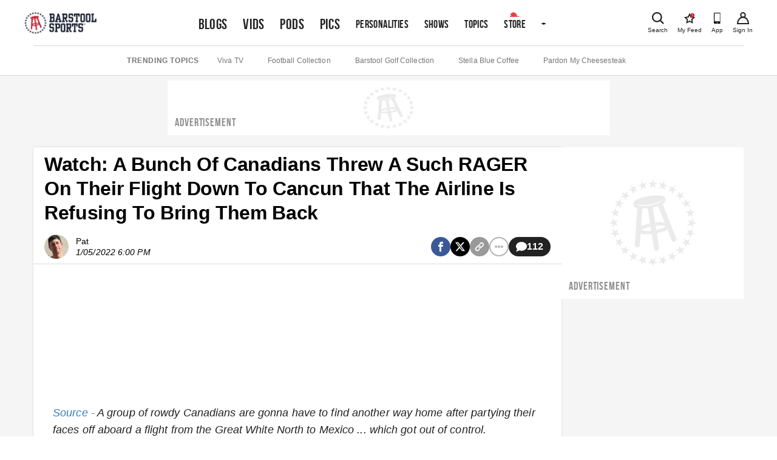

--- FILE ---
content_type: text/html; charset=utf-8
request_url: https://www.barstoolsports.com/blog/3400577/watch-a-bunch-of-canadians-threw-a-such-rager-on-their-flight-down-to-cancun-that-the-airline-is-refusing-to-bring-them-back
body_size: 42753
content:
<!DOCTYPE html><html lang="en"><head><meta charSet="UTF-8"/><meta name="viewport" content="width=device-width, initial-scale=1"/><meta property="fb:app_id" content="167901609887021"/><meta property="fb:pages" content="348156187501"/><link rel="icon" href="/favicon.ico"/><link rel="preconnect" href="https://union.barstoolsports.com"/><link rel="preconnect" href="https://chumley.barstoolsports.com"/><meta name="twitter:app:name:iphone" content="Barstool"/><meta name="twitter:app:id:iphone" content="456805313"/><meta name="twitter:app:name:ipad" content="Barstool"/><meta name="twitter:app:id:ipad" content="456805313"/><meta name="twitter:site" content="@barstoolsports"/><meta name="twitter:card" content="summary_large_image"/><title>Watch: A Bunch Of Canadians Threw A Such RAGER On Their Flight Down To Cancun That The Airline Is Refusing To Bring Them Back | Barstool Sports</title><meta name="description" content="Watch: A Bunch Of Canadians Threw A Such RAGER On Their Flight Down To Cancun That The Airline Is Refusing To Bring Them Backwindow.htlbid=window.htlbid||{},htlbid.cmd=htlbid.cmd||[],htlbid.cmd.push((..."/><link rel="canonical" href="https://www.barstoolsports.com/blog/3400577/watch-a-bunch-of-canadians-threw-a-such-rager-on-their-flight-down-to-cancun"/><meta name="date" content="2022-01-05T18:00:00.000Z"/><meta name="title" content="Watch: A Bunch Of Canadians Threw A Such RAGER On Their Flight Down To Cancun That The Airline Is Refusing To Bring Them Back"/><meta name="author" content="Pat"/><meta name="news_keywords" content="canada, airlines, mexico, cancun"/><meta property="article:publisher" content="barstoolsports"/><meta property="og:url" content="https://www.barstoolsports.com/blog/3400577/watch-a-bunch-of-canadians-threw-a-such-rager-on-their-flight-down-to-cancun"/><meta property="og:type" content="article"/><meta property="og:title" content="Watch: A Bunch Of Canadians Threw A Such RAGER On Their Flight Down To Cancun That The Airline Is Refusing To Bring Them Back"/><meta property="og:description" content="Watch: A Bunch Of Canadians Threw A Such RAGER On Their Flight Down To Cancun That The Airline Is Refusing To Bring Them Backwindow.htlbid=window.htlbid||{},htlbid.cmd=htlbid.cmd||[],htlbid.cmd.push((..."/><meta property="og:image" content="https://chumley.barstoolsports.com/union/2022/01/05/5555555.0120f096.png?crop=0.99%2C0.86%2Cx0.00%2Cy0.05%2Csafe&amp;width=560"/><meta name="twitter:title" content="Watch: A Bunch Of Canadians Threw A Such RAGER On Their Flight Down To Cancun That The Airline Is Refusing To Bring Them Back"/><meta name="twitter:description" content="Watch: A Bunch Of Canadians Threw A Such RAGER On Their Flight Down To Cancun That The Airline Is Refusing To Bring Them Backwindow.htlbid=window.htlbid||{},htlbid.cmd=htlbid.cmd||[],htlbid.cmd.push((..."/><meta name="twitter:image" content="https://chumley.barstoolsports.com/union/2022/01/05/5555555.0120f096.png?crop=0.99%2C0.86%2Cx0.00%2Cy0.05%2Csafe&amp;width=560"/><meta name="twitter:image:alt" content="Watch: A Bunch Of Canadians Threw A Such RAGER On Their Flight Down To Cancun That The Airline Is Refusing To Bring Them Back"/><meta name="next-head-count" content="30"/><link rel="stylesheet" type="text/css" href="https://htlbid.com/v3/barstoolsports.com/htlbid.css"/><link rel="dns-prefetch" href="https://securepubads.g.doubleclick.net"/><link rel="dns-prefetch" href="https://static.doubleclick.net"/><link rel="dns-prefetch" href="https://ib.adnxs.com"/><link rel="dns-prefetch" href="https://as-sec.casalemedia.com"/><link rel="dns-prefetch" href="https://js-sec.indexww.com"/><link rel="dns-prefetch" href="https://barstool-d.openx.net"/><link rel="dns-prefetch" href="https://hbopenbid.pubmatic.com"/><link rel="dns-prefetch" href="https://a.teads.tv"/><link rel="dns-prefetch" href="https://fastlane.rubiconproject.com"/><link rel="preload" href="/_next/static/media/7e7e90deec3d4152-s.p.woff" as="font" type="font/woff" crossorigin="anonymous" data-next-font="size-adjust"/><link rel="preload" href="/_next/static/media/14cca872c20d5946-s.p.woff" as="font" type="font/woff" crossorigin="anonymous" data-next-font="size-adjust"/><link rel="preload" href="/_next/static/media/1d059b2605f373dd-s.p.ttf" as="font" type="font/ttf" crossorigin="anonymous" data-next-font="size-adjust"/><link rel="preload" href="/_next/static/media/1b6c2f3f54e172fa-s.p.ttf" as="font" type="font/ttf" crossorigin="anonymous" data-next-font="size-adjust"/><link rel="preload" href="/_next/static/css/0c96ed337f6fd01b.css" as="style"/><link rel="stylesheet" href="/_next/static/css/0c96ed337f6fd01b.css" data-n-g=""/><noscript data-n-css=""></noscript><script defer="" nomodule="" src="/_next/static/chunks/polyfills-c67a75d1b6f99dc8.js"></script><script src="https://htlbid.com/v3/barstoolsports.com/htlbid.js" defer="" data-nscript="beforeInteractive"></script><script src="/static/scripts/in-mobi.js" defer="" data-nscript="beforeInteractive"></script><script src="https://cadmus.script.ac/dnderkfeab66/script.js" defer="" data-nscript="beforeInteractive"></script><script src="/_next/static/chunks/webpack-b11c61652daabc12.js" defer=""></script><script src="/_next/static/chunks/framework-ca706bf673a13738.js" defer=""></script><script src="/_next/static/chunks/main-b803f31ed4e803da.js" defer=""></script><script src="/_next/static/chunks/pages/_app-e3111c70eefdbea5.js" defer=""></script><script src="/_next/static/chunks/1bfc9850-86f334df9f7eadff.js" defer=""></script><script src="/_next/static/chunks/1216-c462d9fcdbd89648.js" defer=""></script><script src="/_next/static/chunks/2535-c5f16502759e9026.js" defer=""></script><script src="/_next/static/chunks/4279-6a2a53fc54d1da6a.js" defer=""></script><script src="/_next/static/chunks/pages/blog/%5Bid%5D/%5Bslug%5D-ab3560b18bf01eed.js" defer=""></script><script src="/_next/static/KmzYEOPevbJVt4v_mVGKw/_buildManifest.js" defer=""></script><script src="/_next/static/KmzYEOPevbJVt4v_mVGKw/_ssgManifest.js" defer=""></script><style id="__jsx-1475155969">.container.jsx-1475155969{padding:0 2rem}.col--image.jsx-1475155969{min-width:100%;-webkit-flex-basis:100%;-ms-flex-preferred-size:100%;flex-basis:100%;margin-bottom:15px;-webkit-box-ordinal-group:2;-webkit-order:1;-moz-box-ordinal-group:2;-ms-flex-order:1;order:1}.col--section.jsx-1475155969{min-width:100%;-webkit-flex-basis:50%;-ms-flex-preferred-size:50%;flex-basis:50%;margin-bottom:15px;-webkit-box-ordinal-group:1;-webkit-order:0;-moz-box-ordinal-group:1;-ms-flex-order:0;order:0}.sectionDetailBox.jsx-1475155969{border-bottom:.5px solid#ddd;width:100%;margin:.5rem .5rem .5rem .5rem;padding:0 0 1rem 0}.sectionDetailItem.jsx-1475155969{display:inline-block;width:50%}.sectionTitle.jsx-1475155969{text-transform:uppercase}img.jsx-1475155969{display:block;width:100%}h4.jsx-1475155969{margin:0 0 5px}ul.jsx-1475155969{list-style:none;margin:0;padding:0}ul.jsx-1475155969 li.jsx-1475155969 a.jsx-1475155969{display:block;color:#222222;font-size:14px;padding-top:8px;padding-bottom:8px}.dropdownMenu.jsx-1475155969{width:100%;position:absolute;z-index:15;top:100%;left:0;background:#f1f1f1;padding:20px 0;border-top:1px solid #E3E3E3;border-bottom:1px solid #E3E3E3}@media(min-width:768px){.sectionDetailBox.jsx-1475155969{border:none;padding:0;margin:0}.sectionDetailItem.jsx-1475155969{display:block;width:100%}.col--image.jsx-1475155969{min-width:40%;-webkit-flex-basis:40%;-ms-flex-preferred-size:40%;flex-basis:40%;margin-bottom:0;-webkit-box-ordinal-group:1;-webkit-order:0;-moz-box-ordinal-group:1;-ms-flex-order:0;order:0}.col--section.jsx-1475155969{min-width:20%;-webkit-flex-basis:20%;-ms-flex-preferred-size:20%;flex-basis:20%;margin-bottom:0;-webkit-box-ordinal-group:2;-webkit-order:1;-moz-box-ordinal-group:2;-ms-flex-order:1;order:1}}</style><style id="__jsx-3676488228">.dropdownMenu.jsx-3676488228{width:100%;position:absolute;z-index:15;top:100%;left:0;background:#f1f1f1;padding:8px 16px;border:1px solid #E3E3E3}.siteNavigation__dropdown--active.jsx-3676488228 .dropdownMenu.jsx-3676488228{position:relative}ul.jsx-3676488228{list-style:none;margin:0;padding:0}.dropdownMenu__more.jsx-3676488228{margin-top:10px;padding:8px 0;border-top:1px solid #E3E3E3}.socialLinks.jsx-3676488228{padding:8px 0}.socialLink.jsx-3676488228{margin-right:15px}.appDownloads.jsx-3676488228{display:grid;grid-template-columns:1fr 1fr;grid-column-gap:5px;grid-row-gap:5px;max-width:340px;padding:8px 0}.legal.jsx-3676488228{padding:8px 0}.legal.jsx-3676488228 li.jsx-3676488228 a.jsx-3676488228{display:block;font-size:12px;color:#999;padding-top:4px;padding-bottom:4px}.copyright.jsx-3676488228{font-size:.7rem}@media(min-width:1024px){.dropdownMenu.jsx-3676488228{width:20rem;right:auto;left:auto}}</style><style id="__jsx-3830315450">.siteNavigation.jsx-3830315450{display:block;padding:0 5px}.siteNavigation__nav.jsx-3830315450{display:-webkit-box;display:-webkit-flex;display:-moz-box;display:-ms-flexbox;display:flex;-webkit-flex-wrap:nowrap;-ms-flex-wrap:nowrap;flex-wrap:nowrap;overflow-x:auto;overflow-y:hidden;list-style:none;margin:0;padding:0;height:45px;-webkit-box-align:baseline;-webkit-align-items:baseline;-moz-box-align:baseline;-ms-flex-align:baseline;align-items:baseline}.siteNavigation__nav.jsx-3830315450 li.jsx-3830315450{height:100%;bottom:0}@media(min-width:768px){.siteNavigation__nav.jsx-3830315450{min-height:72px}}@media(min-width:1136px){.siteNavigation__nav.jsx-3830315450{height:72px;overflow-x:visible;-webkit-box-align:center;-webkit-align-items:center;-moz-box-align:center;-ms-flex-align:center;align-items:center}.siteNavigation__nav.jsx-3830315450>li.jsx-3830315450>a.featured.jsx-3830315450{font-size:1.5rem}}</style><style id="__jsx-3557882147">.siteHeader__logoImg{height:32px;width:auto}@media(min-width:600px){.siteHeader__logoImg{height:38px}}</style><style id="__jsx-396374550">.siteHeader.jsx-396374550{background:#fff;position:relative;padding:1rem 1rem 0;z-index:100}.siteHeader.jsx-396374550>.container.jsx-396374550{display:-webkit-box;display:-webkit-flex;display:-moz-box;display:-ms-flexbox;display:flex;-webkit-box-pack:justify;-webkit-justify-content:space-between;-moz-box-pack:justify;-ms-flex-pack:justify;justify-content:space-between;-webkit-box-align:start;-webkit-align-items:flex-start;-moz-box-align:start;-ms-flex-align:start;align-items:flex-start;padding:0;max-height:58px}.siteHeader__logos.jsx-396374550{display:-webkit-box;display:-webkit-flex;display:-moz-box;display:-ms-flexbox;display:flex;height:32px;width:auto;-webkit-box-align:baseline;-webkit-align-items:baseline;-moz-box-align:baseline;-ms-flex-align:baseline;align-items:baseline}.siteHeader__logo.jsx-396374550{display:block;margin-right:16px}.siteHeader__logo.jsx-396374550 img.jsx-396374550{height:32px;width:auto}.siteHeader__right.jsx-396374550{display:-webkit-box;display:-webkit-flex;display:-moz-box;display:-ms-flexbox;display:flex;-webkit-box-align:baseline;-webkit-align-items:baseline;-moz-box-align:baseline;-ms-flex-align:baseline;align-items:baseline}.iconLink.jsx-396374550{text-align:center;color:#222222;margin-left:15px;display:-webkit-box;display:-webkit-flex;display:-moz-box;display:-ms-flexbox;display:flex;-webkit-box-orient:vertical;-webkit-box-direction:normal;-webkit-flex-direction:column;-moz-box-orient:vertical;-moz-box-direction:normal;-ms-flex-direction:column;flex-direction:column;-webkit-box-pack:start;-webkit-justify-content:start;-moz-box-pack:start;-ms-flex-pack:start;justify-content:start;-webkit-box-align:center;-webkit-align-items:center;-moz-box-align:center;-ms-flex-align:center;align-items:center;padding:3px 0}.iconLink--app.jsx-396374550{display:none}.icon-myFeed.jsx-396374550{display:none}.iconLink.jsx-396374550 span.jsx-396374550{display:block;font-size:10px;font-weight:500;line-height:12px;margin-top:4px}.searchLink.jsx-396374550{display:-webkit-box;display:-webkit-flex;display:-moz-box;display:-ms-flexbox;display:flex;position:initial}.searchLink.jsx-396374550 a.jsx-396374550{cursor:pointer}.siteHeader__navContainerBottom.jsx-396374550{margin:9px 0 0}@media(min-width:400px){.iconLink--app.jsx-396374550{display:-webkit-box;display:-webkit-flex;display:-moz-box;display:-ms-flexbox;display:flex}}@media(min-width:600px){.searchLink.jsx-396374550{position:relative}.siteHeader__logos.jsx-396374550{height:38px}.siteHeader__logo.jsx-396374550 img.jsx-396374550{height:38px}}@media(min-width:768px){.siteHeader__navContainerBottom.jsx-396374550{margin:4px 0 0}}@media(min-width:960px){.icon-myFeed.jsx-396374550{display:-webkit-box;display:-webkit-flex;display:-moz-box;display:-ms-flexbox;display:flex}.iconLink.jsx-396374550{margin-left:16px}.iconLink--theScore.jsx-396374550{margin-left:0}}@media(min-width:1200px){.siteHeader__navContainer.jsx-396374550{margin:0 auto;margin-top:5px!important}.siteHeader__navContainerBottom.jsx-396374550{display:none}.siteHeader.jsx-396374550{padding:0 1rem}.siteHeader.jsx-396374550>.container.jsx-396374550{margin:auto;padding-top:0;-webkit-box-align:center;-webkit-align-items:center;-moz-box-align:center;-ms-flex-align:center;align-items:center;max-height:75px}}</style><style id="__jsx-1005369949">.siteSubNavigation.jsx-1005369949{background:#fff;border-bottom:1px solid #D8D8D8}.siteSubNavigation.jsx-1005369949 ul.jsx-1005369949{border-top:1px solid #D8D8D8;display:-webkit-box;display:-webkit-flex;display:-moz-box;display:-ms-flexbox;display:flex;-webkit-box-align:center;-webkit-align-items:center;-moz-box-align:center;-ms-flex-align:center;align-items:center;-webkit-box-pack:start;-webkit-justify-content:flex-start;-moz-box-pack:start;-ms-flex-pack:start;justify-content:flex-start;width:100%;-webkit-box-orient:horizontal;-webkit-box-direction:normal;-webkit-flex-flow:row nowrap;-moz-box-orient:horizontal;-moz-box-direction:normal;-ms-flex-flow:row nowrap;flex-flow:row nowrap;overflow-x:auto;list-style:none;padding:15px 0;margin:0}.siteSubNavigation.jsx-1005369949 ul.jsx-1005369949 li.title.jsx-1005369949{color:#757575;font-size:12px;font-weight:700;text-transform:uppercase;white-space:nowrap;letter-spacing:.6px;margin-right:22px}@media(min-width:1024px){.siteSubNavigation.jsx-1005369949 ul.jsx-1005369949{-webkit-box-pack:center;-webkit-justify-content:center;-moz-box-pack:center;-ms-flex-pack:center;justify-content:center}.siteSubNavigation.jsx-1005369949 ul.jsx-1005369949 li.title.jsx-1005369949{margin-right:30px}.siteSubNavigation.jsx-1005369949 ul.jsx-1005369949 li.jsx-1005369949 a.jsx-1005369949{margin-right:40px}}</style><style id="__jsx-1984954535">.ad_skeleton.jsx-1984954535{background-color:#fff}.ad_skeleton.jsx-1984954535 h2.jsx-1984954535{line-height:18px;letter-spacing:.9px;font-family:'__BEBAS_68a74d', '__BEBAS_Fallback_68a74d';color:#8f8f8f}</style><style id="__jsx-71c645c9237c9ec2">.storyTags.jsx-71c645c9237c9ec2{margin-top:25px}.storyTag.jsx-71c645c9237c9ec2{display:inline-block;color:#999;font-size:10px;font-weight:bold;letter-spacing:.58px;text-transform:uppercase;background:#f1f1f1;padding:8px 16px;margin:0 8px 8px 0;-webkit-border-radius:20px;-moz-border-radius:20px;border-radius:20px}.storyTag--toggle.jsx-71c645c9237c9ec2{cursor:pointer;background:transparent;padding-left:0}</style><style id="__jsx-fe0d9cd3c578f69e">.notification-container.jsx-fe0d9cd3c578f69e{position:fixed;bottom:10px;pointer-events:none;display:-webkit-box;display:-webkit-flex;display:-moz-box;display:-ms-flexbox;display:flex;-webkit-box-align:center;-webkit-align-items:center;-moz-box-align:center;-ms-flex-align:center;align-items:center;-webkit-box-orient:vertical;-webkit-box-direction:reverse;-webkit-flex-direction:column-reverse;-moz-box-orient:vertical;-moz-box-direction:reverse;-ms-flex-direction:column-reverse;flex-direction:column-reverse;width:100%}</style><style id="__jsx-1903158900">*{-webkit-box-sizing:border-box;-moz-box-sizing:border-box;box-sizing:border-box}input,label,select,button,textarea{-webkit-appearance:none;margin:0 0 12px;border:0;padding:0;display:block;vertical-align:middle;white-space:normal;background:none;line-height:1;width:100%}input[type="checkbox"]{-webkit-appearance:checkbox;display:inline-block;width:inherit}input[type="radio"]{-webkit-appearance:radio;display:inline-block;width:inherit}body{margin:0;font-family:Helvetica Neue, Helvetica, -apple-system, Segoe UI, Arial, sans-serif;-webkit-font-smoothing:antialiased;text-rendering:optimizeLegibility;color:#222222;font-size:16px;overflow-x:hidden}body.drawer-open{overflow:hidden;position:fixed;width:100%;height:100%}h1{color:#222222;font-size:32px;font-weight:bold;letter-spacing:-.1px;line-height:40px}p{font-size:14px;letter-spacing:.1px;line-height:20px;margin-top:0;white-space:pre-line}a{text-decoration:none}.hidden-sports{display:none}.textCenter{text-align:center}.container--accountInfoFlow{-webkit-box-shadow:0 0 3px 0 rgba(51, 51, 51, 0.18);-moz-box-shadow:0 0 3px 0 rgba(51, 51, 51, 0.18);box-shadow:0 0 3px 0 rgba(51, 51, 51, 0.18);max-width:26.5rem!important;padding:1rem 0!important;margin:3rem auto!important;text-align:center;background:#fff;-webkit-box-align:space-between;-webkit-align-items:space-between;-moz-box-align:space-between;-ms-flex-align:space-between;align-items:space-between}.container--accountInfoFlow h1{margin-top:0;margin-bottom:0;padding:.75rem 1.125rem;line-height:1.2;font-size:1.8rem;letter-spacing:normal;color:#222222;font-weight:bold;font-family:Helvetica Neue, Helvetica, -apple-system, Segoe UI, Arial, sans-serif;text-transform:capitalize}.container--accountInfoFlow .form__error,.container--accountInfoFlow .form__error--success{max-width:16rem;margin:1rem auto 1.5rem}.commonForm{padding-bottom:1rem}.commonForm input,.commonForm select{max-width:16.25rem;max-height:40px;margin:auto;margin-bottom:1rem;background:#f1f1f1;font-family:Helvetica Neue, Helvetica, -apple-system, Segoe UI, Arial, sans-serif;color:#222222;line-height:normal;max-height:40px;font-size:1rem;border:1px solid#cdcdcd;-webkit-border-radius:2px;-moz-border-radius:2px;border-radius:2px;outline:none!important;-webkit-box-align:center;-webkit-align-items:center;-moz-box-align:center;-ms-flex-align:center;align-items:center}.commonForm select{padding-top:.25rem!important;padding-bottom:.25rem!important}.commonForm label{margin-top:1rem}.commonForm button{max-width:16.25rem;margin:auto;padding:.9rem 2.5rem!important;letter-spacing:.09rem!important;font-size:.875rem}.commonForm input.formControl{max-width:100%}#videoSubmissionPageFileInput{width:.1px;height:.1px;opacity:0;overflow:hidden;position:absolute;z-index:-1}.videoSubmissionButton{max-width:100%!important;width:100%!important}.progress-bar{position:relative;background:#e5e5e5;-webkit-border-radius:1rem;-moz-border-radius:1rem;border-radius:1rem;font-size:1rem;width:100%;height:.5rem}.progress-bar__progress{position:absolute;background:#141E30;-webkit-border-radius:1rem;-moz-border-radius:1rem;border-radius:1rem;font-size:1rem;height:.5rem;left:0;top:0}.embed__fullWidth{position:relative;overflow:hidden;width:100%;padding-top:56.25%}.embed__fullWidth iframe{position:absolute;top:0;left:0;bottom:0;right:0;width:100%;height:100%}.form-global-field-populated{background:white!important}.form-global-field-input-error{background:white!important;border:1px solid #EB3E3E!important;-webkit-box-sizing:border-box;-moz-box-sizing:border-box;box-sizing:border-box;-webkit-border-radius:2px;-moz-border-radius:2px;border-radius:2px}.form-global-input-field{background:transparent;-webkit-box-sizing:border-box;-moz-box-sizing:border-box;box-sizing:border-box;-webkit-border-radius:2px;-moz-border-radius:2px;border-radius:2px;outline:none;border:none;padding:5px 16px 10px;width:100%;resize:none;font-weight:400;margin:0;font-family:"Helvetica Neue",Helvetica,BlinkMacSystemFont,"Avenir Next",Avenir,-apple-system,sans-serif}.formMessage{font-family:Helvetica Neue, Helvetica, -apple-system, Segoe UI, Arial, sans-serif;position:relative;text-align:center;margin:1rem auto 1.5rem;padding:.875em;background:#f1f1f1;border:1px solid #E3E3E3}.formMessage p{margin-bottom:0}.formMessage__dismiss{position:absolute;top:.25rem;right:.25rem}.formMessage__dismiss svg{height:.6rem}.formMessage--success{background:#fff;border-color:#5aa700;color:#5aa700}.formMessage--success svg{fill:#5aa700}.formMessage--error{background:#fff;border-color:#EB3E3E;color:#EB3E3E}.formMessage--error svg{fill:#EB3E3E}.formMessage--small{padding-top:1rem;font-size:.75rem}.formSection .formGroup{border:2px solid#666;-webkit-box-sizing:border-box;-moz-box-sizing:border-box;box-sizing:border-box}.formGroup{display:block;margin-bottom:1rem}.formGroup label{display:inline-block;font-family:Helvetica Neue, Helvetica, -apple-system, Segoe UI, Arial, sans-serif;font-weight:700;font-size:.625rem;padding:10px 16px 0;color:#222222;margin-bottom:.375rem}.formGroup input{padding:5px 16px 10px;margin:0;border:none!important;background:transparent;font-size:.875rem;display:block;width:100%;color:#222222;font-weight:400;font-family:Helvetica Neue, Helvetica, -apple-system, Segoe UI, Arial, sans-serif}.formGroup select{position:relative;z-index:1;max-width:100%;width:100%;padding:5px 16px 10px;margin:0!important;font-size:1rem;background:transparent;display:inline-block;font-family:system-ui;border:0;outline:none}.formGroup input:focus,.formGroup textarea:focus,.formGroup select:focus{outline:none}.finePrint{color:#757575;font-size:10px;letter-spacing:.2px;line-height:1rem}.finePrint a,.finePrint a:hover{color:#367dc4!important}input,textarea,select{background-color:#F9F9F9;font-size:14px;padding:13.5px 12px}textarea{border:1px solid #D8D8D8;min-height:85px}select{height:44px}label{color:#222222;font-size:16px;font-weight:bold;line-height:18px}.form__error{background-color:#f8ece9;color:#d0341f;border:1px solid#d0341f;text-align:center;font-size:14px;letter-spacing:.1px;line-height:20px;margin:0 auto 12px;padding:16px}.loadingIcon{margin:auto}.form__error--success{background-color:#eff8e9;color:#4c8c01;border-color:#5aa700;margin:0 auto 12px}.field__error{color:#d0341f;font-size:10px;letter-spacing:.2px;line-height:12px;margin:-8px 0 12px}button[type="submit"],input[type="submit"],.ais-InfiniteHits-loadMore,.btn{font-size:14px;text-transform:uppercase;font-weight:bold;font-family:Helvetica Neue, Helvetica, -apple-system, Segoe UI, Arial, sans-serif;color:#fff;background:#C62232;letter-spacing:.4px;line-height:20px;padding:12px 40px;text-align:center;cursor:pointer;-webkit-transition:all.15s ease-in-out;-moz-transition:all.15s ease-in-out;-o-transition:all.15s ease-in-out;transition:all.15s ease-in-out}.btn--sm{padding:8px 30px}.ais-InfiniteHits-loadMore--disabled{display:none}.hover-scale{will-change:transform;-webkit-transition:-webkit-transform 300ms cubic-bezier(.4,0,.2,1);-moz-transition:-moz-transform 300ms cubic-bezier(.4,0,.2,1);-o-transition:-o-transform 300ms cubic-bezier(.4,0,.2,1);transition:-webkit-transform 300ms cubic-bezier(.4,0,.2,1);transition:-moz-transform 300ms cubic-bezier(.4,0,.2,1);transition:-o-transform 300ms cubic-bezier(.4,0,.2,1);transition:transform 300ms cubic-bezier(.4,0,.2,1);-webkit-transform:scale(100%);-moz-transform:scale(100%);-ms-transform:scale(100%);-o-transform:scale(100%);transform:scale(100%)}.hover-scale:disabled:hover{-webkit-transform:scale(100%);-moz-transform:scale(100%);-ms-transform:scale(100%);-o-transform:scale(100%);transform:scale(100%)}.hover-scale:hover{-webkit-transform:scale(102%);-moz-transform:scale(102%);-ms-transform:scale(102%);-o-transform:scale(102%);transform:scale(102%)}.btn:disabled{cursor:not-allowed;background-color:#e8e8e8}.btn:focus,.btn:hover,.btn--primary:focus,.btn--primary:hover{background-color:#b01e2d}.btn--secondary:hover,.btn--secondary:focus{background-color:transparent}.btn--primary{font-size:14px;text-transform:uppercase;font-weight:bold;color:#fff;background:#C62232;letter-spacing:.4px;line-height:20px;padding:12px 40px;text-align:center;cursor:pointer}.btn--secondary{border:2px solid #141E30;background-color:transparent;color:#141E30;display:-webkit-box;display:-webkit-flex;display:-moz-box;display:-ms-flexbox;display:flex}.btn--link{border:none;color:#222222;background:none}.btn--link:hover,.btn--link:focus{background:none}.btn{display:inline-block;outline:none}button[type="submit"]:disabled{background:#e8e8e8;cursor:not-allowed}hr{border:0;border-top:1px solid #D8D8D8}.container{max-width:1200px;margin:0 auto;padding:0 15px}.row{display:-webkit-box;display:-webkit-flex;display:-moz-box;display:-ms-flexbox;display:flex;-webkit-box-pack:justify;-webkit-justify-content:space-between;-moz-box-pack:justify;-ms-flex-pack:justify;justify-content:space-between;-webkit-flex-wrap:wrap;-ms-flex-wrap:wrap;flex-wrap:wrap;margin-left:-15px;margin-right:-15px}.col{-webkit-box-flex:1;-webkit-flex:1;-moz-box-flex:1;-ms-flex:1;flex:1;padding-left:15px;padding-right:15px}@media(max-width:767px){.col{padding-left:8px;padding-right:8px}}.row--noGutters{margin-left:0;margin-right:0}.row--noGutters .col{padding-left:0;padding-right:0}.row--scroll{-webkit-flex-wrap:nowrap!important;-ms-flex-wrap:nowrap!important;flex-wrap:nowrap!important;overflow-x:auto;padding-top:16px}.col--main{-webkit-flex-basis:100%;-ms-flex-preferred-size:100%;flex-basis:100%;min-width:100%}.col--sidebar{-webkit-flex-basis:100%;-ms-flex-preferred-size:100%;flex-basis:100%;min-width:100%}@media(min-width:768px){.col--main{min-width:55%;-webkit-flex-basis:55%;-ms-flex-preferred-size:55%;flex-basis:55%}.col--sidebar{min-width:45%;-webkit-flex-basis:45%;-ms-flex-preferred-size:45%;flex-basis:45%}}@media(min-width:960px){.col--main{min-width:65%;-webkit-flex-basis:65%;-ms-flex-preferred-size:65%;flex-basis:65%}.col--sidebar{min-width:35%;-webkit-flex-basis:35%;-ms-flex-preferred-size:35%;flex-basis:35%}}.container--form{max-width:355px;padding-bottom:100px}.react-select__indicator-separator{display:none}.story__content p{font-size:18px;line-height:28px;margin-bottom:16px!important;white-space:normal!important}.story__content p a,.story__content p a:hover{color:#367dc4}.story__content img,.story__content object,.story__content video,.story__content .oembed__wrapper,.story__content div.twitter-video{display:block;max-width:100%;height:auto;margin:0 auto 15px auto;text-align:center}.story__content div.hq-image{width:-webkit-fit-content;width:-moz-fit-content;width:fit-content;margin:0 auto}.story__content .bs-image-hidden{display:none}.story__content span.image-attribution a,.story__content span.image-attribution{color:#757575;font-size:12px;font-style:italic;letter-spacing:.1px;line-height:14px;text-decoration:none}.story__content span.image-attribution{display:none}.story__content video~span.image-attribution{display:block;margin-top:-10px;margin-bottom:15px}.story__content img~span.image-attribution{display:block;margin-top:-10px;margin-bottom:15px}.story__content blockquote:not(.twitter-video):not(.caffeine-embed):not(.tiktok-embed){display:block;width:100%;margin:8px 0 25px;padding:16px 16px 16px 24px;border-left:3px solid#77889a;font-style:italic;background:#f0f4f8;text-align:left}.story__content blockquote:not(.twitter-video) p{font-style:italic;font-size:16px;line-height:1.4}.story__content .videoPlayer{margin-bottom:25px}.podcastPlayer iframe{width:100%}iframe{border:none}.videoPlayer,.bs-videoPlayer{position:relative;height:100%;width:100%}.bs-videoPlayer__container video-js,.videoPlayer__container,.bs-videoPlayer__container{width:100%;position:relative;height:0;padding-top:56.25%;overflow:hidden}.bs-videoPlayer__container>iframe,.bs-videoPlayerContainer>video{position:absolute;top:0;left:0;width:100%;height:100%}@media(min-width:768px){.featuredVideo .videoPlayerLink__image{margin-bottom:-3px}}.job__description div,.job__description ul{line-height:1.5}.job__description ul{list-style:disc outside;padding-left:.625rem;float:none}.job__description li{display:list-item;font-size:inherit;margin-left:1.25rem;margin-bottom:.2rem}#nprogress{pointer-events:none}#nprogress .bar{background:#C62232;position:fixed;z-index:1031;top:0;left:0;width:100%;height:2px}#nprogress .peg{display:block;position:absolute;right:0px;width:100px;height:100%;-webkit-box-shadow:0 0 10px #C62232,0 0 5px #C62232;-moz-box-shadow:0 0 10px #C62232,0 0 5px #C62232;box-shadow:0 0 10px #C62232,0 0 5px #C62232;opacity:1;-webkit-transform:rotate(3deg)translate(0px,-4px);-ms-transform:rotate(3deg)translate(0px,-4px);-moz-transform:rotate(3deg)translate(0px,-4px);-o-transform:rotate(3deg)translate(0px,-4px);transform:rotate(3deg)translate(0px,-4px)}.ad--leaderboard,.ad--leaderboard{margin-top:8px;margin-bottom:8px;text-align:center}.htl-ad{z-index:2}.htl-ad[name="htlunit-in-article"]{background:#fff}.siteNavigation__link{font-family:'__BEBAS_68a74d', '__BEBAS_Fallback_68a74d';font-size:17.6px;font-weight:300;text-transform:uppercase;letter-spacing:.4px;line-height:30px;color:#222222;text-decoration:none;padding:0 6.4px;white-space:nowrap;height:100%;display:-webkit-box;display:-webkit-flex;display:-moz-box;display:-ms-flexbox;display:flex;-webkit-box-align:center;-webkit-align-items:center;-moz-box-align:center;-ms-flex-align:center;align-items:center;position:relative}.siteNavigation__dropdown a:before{background-repeat:no-repeat;position:absolute;left:50%;right:auto;-webkit-transform:translate(-50%);-moz-transform:translate(-50%);-ms-transform:translate(-50%);-o-transform:translate(-50%);transform:translate(-50%)}.siteNavigation__activeLink{color:#C62232}.siteNavigation__link--primary{font-size:21.6px}.siteNavigation__link--store::before{content:"";-webkit-background-size:1rem .5rem;-moz-background-size:1rem .5rem;-o-background-size:1rem .5rem;background-size:1rem .5rem;background-image:url("/static/images/hat.png");width:1rem;height:.5rem;top:4px}.siteNavigation__link:hover{color:#C62232}.siteNavigation__dropdown--active .dropdownMenu{display:block}.siteNavigation__dropdown--active .siteNavigation__link{color:#C62232}.siteSubNavigation ul li a{display:block;color:#757575;font-size:12px;letter-spacing:.1px;text-decoration:none;margin-right:22px;white-space:nowrap}.sharingLink--sms{background-color:#33e223}.search-input .form-control{background-color:#fff}.search-input .field-container{border:1px solid#d8d8d8;min-height:0}.search-input .field-input{margin:6px 0}.ais-SearchBox-form{display:-webkit-box;display:-webkit-flex;display:-moz-box;display:-ms-flexbox;display:flex;-webkit-box-align:center;-webkit-align-items:center;-moz-box-align:center;-ms-flex-align:center;align-items:center;position:relative}.ais-SearchBox-form .ais-SearchBox-reset{padding:0;width:.75rem}.ais-SearchBox-submit{display:none}.ais-SearchBox-reset{display:none;position:absolute;right:1rem;cursor:pointer;background:none;border:none;outline:none}.ais-SearchBox-reset svg{display:none}.ais-SearchBox-input{border:1px solid #D8D8D8}.searchDropdown .ais-SearchBox-input{margin:0}.ais-SearchBox-input:valid~.ais-SearchBox-reset{display:block}.ais-SearchBox-root{margin:0}.ais-InfiniteHits-list,.ais-Hits-list{list-style:none;margin:0;padding:0}.ais-RefinementList-list{margin:0;padding:.5rem 0}.ais-RefinementList-item{display:-webkit-box;display:-webkit-flex;display:-moz-box;display:-ms-flexbox;display:flex;-webkit-box-align:center;-webkit-align-items:center;-moz-box-align:center;-ms-flex-align:center;align-items:center;padding:.25rem .5rem;color:#222222;-webkit-transition:300ms;-moz-transition:300ms;-o-transition:300ms;transition:300ms;line-height:1;-webkit-border-radius:2px;-moz-border-radius:2px;border-radius:2px}.ais-RefinementList-item+.ais-RefinementList-item{margin-top:.25rem}.ais-RefinementList-item label{display:-webkit-box;display:-webkit-flex;display:-moz-box;display:-ms-flexbox;display:flex;width:100%;-webkit-box-align:center;-webkit-align-items:center;-moz-box-align:center;-ms-flex-align:center;align-items:center;cursor:pointer;margin:0;font-size:15px;font-weight:normal}.ais-RefinementList-item label .ais-RefinementList-labelText{-webkit-box-flex:1;-webkit-flex-grow:1;-moz-box-flex:1;-ms-flex-positive:1;flex-grow:1;text-transform:capitalize}.ais-RefinementList-item .ais-RefinementList-checkbox{display:none}.ais-RefinementList-item .ais-RefinementList-count{background-color:#f1f1f1;padding:.125rem .5rem;-webkit-border-radius:.125rem;-moz-border-radius:.125rem;border-radius:.125rem;font-size:.875rem;-webkit-transition:300ms;-moz-transition:300ms;-o-transition:300ms;transition:300ms}.ais-RefinementList-item:hover{background-color:#f1f1f1;color:#222222}.ais-RefinementList-item--selected,.ais-RefinementList-item--selected:hover{background-color:#C62232}.ais-RefinementList-item--selected label{color:#fff}.ais-RefinementList-item--selected label:before{content:url("/static/images/dismiss.svg");margin-right:.5rem}.ais-RefinementList-item:hover .ais-RefinementList-count,.ais-RefinementList-item--selected .ais-RefinementList-count{background-color:#fff}.ais-RefinementList-item--selected .ais-RefinementList-count{color:#222222}@media(min-width:768px){.siteNavigation__link{padding:0 .8rem}.siteNavigation__link--primary{font-size:1.5rem}.siteNavigation__link--store:before{top:16px}}@media(min-width:1025px){.siteSubNavigation ul li a{margin-right:40px}}.dropdownMenu{display:none}.layout__overlay--active{display:block!important}@media(min-width:768px){.siteNavigation__dropdown--store .col--section{min-width:15%!important;-webkit-flex-basis:15%!important;-ms-flex-preferred-size:15%!important;flex-basis:15%!important}}}
    .player-wrapper {position:relative;padding-top:100%}.player-wrapper .bs-react-player{position:absolute;top:0;left:0}.bs-react-player .react-player__preview{-webkit-background-size:contain!important;-moz-background-size:contain!important;-o-background-size:contain!important;background-size:contain!important;background-repeat:no-repeat!important}.storyCard__image img,.storyCard__image video{display:block;width:100%;height:auto}@media(min-width:768px){.grid-cols-brandDetailsFeatured img{margin:0}}.bs-ContentCardIndicator .svgIcon{height:1.15rem;width:auto;fill:white;vertical-align:middle}.bs-ContentCardIndicator .iconPlay{position:relative;left:2px}.bs-ContentCardIndicator .iconPlaylist{height:1.3rem;position:relative;left:-5px}.simpleStoryCard .bs-ContentCardIndicator{bottom:15px}form.donately-donation-form{padding:15px!important}[data-tooltip],.tooltip{position:relative;cursor:pointer}[data-tooltip]:before,[data-tooltip]:after,.tooltip:before,.tooltip:after{position:absolute;visibility:hidden;-ms-filter:"progid:DXImageTransform.Microsoft.Alpha(Opacity=0)";-webkit-filter:"progid:DXImageTransform.Microsoft.Alpha(Opacity=0)";filter:"progid:DXImageTransform.Microsoft.Alpha(Opacity=0)";opacity:0;-webkit-transition:opacity.2s ease-in-out,visibility.2s ease-in-out,-webkit-transform.2s cubic-bezier(.71,1.7,.77,1.24);-moz-transition:opacity.2s ease-in-out,visibility.2s ease-in-out,-moz-transform.2s cubic-bezier(.71,1.7,.77,1.24);-o-transition:opacity.2s ease-in-out,visibility.2s ease-in-out,-o-transform.2s cubic-bezier(.71,1.7,.77,1.24);transition:opacity.2s ease-in-out,visibility.2s ease-in-out,-webkit-transform.2s cubic-bezier(.71,1.7,.77,1.24);transition:opacity.2s ease-in-out,visibility.2s ease-in-out,-moz-transform.2s cubic-bezier(.71,1.7,.77,1.24);transition:opacity.2s ease-in-out,visibility.2s ease-in-out,-o-transform.2s cubic-bezier(.71,1.7,.77,1.24);transition:opacity.2s ease-in-out,visibility.2s ease-in-out,transform.2s cubic-bezier(.71,1.7,.77,1.24);-webkit-transform:translate3d(0,0,0);-moz-transform:translate3d(0,0,0);transform:translate3d(0,0,0);pointer-events:none}[data-tooltip]:hover:before,[data-tooltip]:hover:after,[data-tooltip]:focus:before,[data-tooltip]:focus:after,.tooltip:hover:before,.tooltip:hover:after,.tooltip:focus:before,.tooltip:focus:after{visibility:visible;-ms-filter:"progid:DXImageTransform.Microsoft.Alpha(Opacity=100)";-webkit-filter:"progid:DXImageTransform.Microsoft.Alpha(Opacity=100)";filter:"progid:DXImageTransform.Microsoft.Alpha(Opacity=100)";opacity:1}.tooltip:before,[data-tooltip]:before{z-index:1001;border:6px solid transparent;background:transparent;content:""}.tooltip:after,[data-tooltip]:after{z-index:1000;padding:8px;width:160px;background-color:#000;background-color:hsla(0,0%,20%,.9);color:#fff;content:attr(data-tooltip);font-size:14px;line-height:1.2}[data-tooltip]:before,[data-tooltip]:after,.tooltip:before,.tooltip:after,.tooltip-top:before,.tooltip-top:after{bottom:100%;left:50%}[data-tooltip]:before,.tooltip:before,.tooltip-top:before{margin-left:-6px;margin-bottom:-12px;border-top-color:#000;border-top-color:hsla(0,0%,20%,.9)}[data-tooltip]:after,.tooltip:after,.tooltip-top:after{margin-left:-80px}[data-tooltip]:hover:before,[data-tooltip]:hover:after,[data-tooltip]:focus:before,[data-tooltip]:focus:after,.tooltip:hover:before,.tooltip:hover:after,.tooltip:focus:before,.tooltip:focus:after,.tooltip-top:hover:before,.tooltip-top:hover:after,.tooltip-top:focus:before,.tooltip-top:focus:after{-webkit-transform:translatey(-12px);-moz-transform:translatey(-12px);-ms-transform:translatey(-12px);-o-transform:translatey(-12px);transform:translatey(-12px)}.tooltip-left:before,.tooltip-left:after{right:100%;bottom:50%;left:auto}.tooltip-left:before{margin-left:0;margin-right:-12px;margin-bottom:0;border-top-color:transparent;border-left-color:#000;border-left-color:hsla(0,0%,20%,.9)}.tooltip-left:hover:before,.tooltip-left:hover:after,.tooltip-left:focus:before,.tooltip-left:focus:after{-webkit-transform:translatex(-12px);-moz-transform:translatex(-12px);-ms-transform:translatex(-12px);-o-transform:translatex(-12px);transform:translatex(-12px)}.tooltip-bottom:before,.tooltip-bottom:after{top:100%;bottom:auto;left:50%}.tooltip-bottom:before{margin-top:-12px;margin-bottom:0;border-top-color:transparent;border-bottom-color:#000;border-bottom-color:hsla(0,0%,20%,.9)}.tooltip-bottom:hover:before,.tooltip-bottom:hover:after,.tooltip-bottom:focus:before,.tooltip-bottom:focus:after{-webkit-transform:translatey(12px);-moz-transform:translatey(12px);-ms-transform:translatey(12px);-o-transform:translatey(12px);transform:translatey(12px)}.tooltip-right:before,.tooltip-right:after{bottom:50%;left:100%}.tooltip-right:before{margin-bottom:0;margin-left:-12px;border-top-color:transparent;border-right-color:#000;border-right-color:hsla(0,0%,20%,.9)}.tooltip-right:hover:before,.tooltip-right:hover:after,.tooltip-right:focus:before,.tooltip-right:focus:after{-webkit-transform:translatex(12px);-moz-transform:translatex(12px);-ms-transform:translatex(12px);-o-transform:translatex(12px);transform:translatex(12px)}.tooltip-left:before,.tooltip-right:before{top:3px}.tooltip-left:after,.tooltip-right:after{margin-left:0;margin-bottom:-16px}.tooltip-rounded::after{-webkit-border-radius:8px;-moz-border-radius:8px;border-radius:8px}.tooltip-content-small::after{font-size:14px;font-weight:normal;letter-spacing:0}.liveVideos__control svg{height:18px;width:auto;position:relative}.liveVideos__control--prev svg{-webkit-transform:rotate(180deg);-moz-transform:rotate(180deg);-ms-transform:rotate(180deg);-o-transform:rotate(180deg);transform:rotate(180deg);left:-1px}.liveVideos__control--next svg{right:-1px}.liveVideos .indicator{position:absolute;top:10px;right:10px;width:auto;display:-webkit-box;display:-webkit-flex;display:-moz-box;display:-ms-flexbox;display:flex;-webkit-box-align:center;-webkit-align-items:center;-moz-box-align:center;-ms-flex-align:center;align-items:center;padding:5px 10px;background:#C62232;color:white;font-family:Helvetica Neue, Helvetica, -apple-system, Segoe UI, Arial, sans-serif;font-size:16px;letter-spacing:.11px;line-height:19px;white-space:nowrap}.liveVideos .indicator .svgIcon{fill:white;height:20px;width:auto;margin-right:5px}.liveVideos .controls{position:absolute;left:0;bottom:0;width:100%;display:-webkit-box;display:-webkit-flex;display:-moz-box;display:-ms-flexbox;display:flex;-webkit-box-align:center;-webkit-align-items:center;-moz-box-align:center;-ms-flex-align:center;align-items:center;-webkit-box-pack:justify;-webkit-justify-content:space-between;-moz-box-pack:justify;-ms-flex-pack:justify;justify-content:space-between;padding:10px 16px}.liveVideos .play .svgIcon{height:20px;width:auto;fill:white}@media(min-width:37.5rem){.liveVideos .play .svgIcon{height:24px}}.liveVideos .viewers{color:white;font-size:12px;line-height:14px;letter-spacing:.09px}@media(min-width:37.5rem){.liveVideos .viewers{font-size:16px;line-height:18px}}.liveVideos__itemOverlay{position:absolute;top:0;left:0;width:100%;height:100%}.liveVideos__itemOverlay--pre .indicator{left:50%;top:50%;bottom:auto;right:auto;-webkit-transform:translate(-50%,-50%);-moz-transform:translate(-50%,-50%);-ms-transform:translate(-50%,-50%);-o-transform:translate(-50%,-50%);transform:translate(-50%,-50%);padding:8px 18px;font-family:Helvetica Neue, Helvetica, -apple-system, Segoe UI, Arial, sans-serif;font-size:16px;letter-spacing:.12px;line-height:20px}@media(min-width:37.5rem){.liveVideos--1 .liveVideos__itemOverlay--pre .indicator{font-size:20px;line-height:24px}.liveVideos--1 .liveVideos__itemOverlay--pre .indicator .svgIcon{height:26px}}.liveVideo__label svg{margin-right:8px}.staticPage{margin:1rem auto 2rem;-webkit-box-shadow:0 0 3px 0 rgba(51, 51, 51, 0.18);-moz-box-shadow:0 0 3px 0 rgba(51, 51, 51, 0.18);box-shadow:0 0 3px 0 rgba(51, 51, 51, 0.18);background:#fff;border-top:none;display:block;color:#222222;font-size:100%;letter-spacing:normal}.staticPage__content{padding:1rem 2rem;display:block}.staticPage__header{padding:0}.staticPage__content p{margin-bottom:1.5rem;line-height:1.5;letter-spacing:.1px;font-size:100%}.staticPage__content h1{font-size:1.875rem;padding:1rem 0 0;margin:0;line-height:2;color:#222222;font-weight:600;display:block}.staticPage__header h1{line-height:1.2;color:#222222;font-weight:600;display:block;font-size:1.875rem;margin:0;padding:1rem 1.5rem 0}.staticPage__content h2{font-size:1.125em;display:block;margin:0 auto.5em;line-height:120%;text-transform:uppercase;font-family:Helvetica Neue, Helvetica, -apple-system, Segoe UI, Arial, sans-serif;vertical-align:baseline;font-weight:400;letter-spacing:.2px}.staticPage__content h3{font-family:Helvetica Neue, Helvetica, -apple-system, Segoe UI, Arial, sans-serif;font-weight:600;margin:0 auto.5em;line-height:133%;vertical-align:baseline;-webkit-box-sizing:border-box;-moz-box-sizing:border-box;box-sizing:border-box;font-size:1em;display:block}.staticPage__content ol{display:block;list-style-position:outside;margin:.5rem 0;padding-left:40px;list-style-type:decimal;font-size:100%;line-height:1.5;vertical-align:baseline;-webkit-margin-before:1em;margin-block-start:1em;-webkit-margin-after:1em;margin-block-end:1em;-webkit-margin-start:0px;-moz-margin-start:0px;margin-inline-start:0px;-webkit-margin-end:0px;-moz-margin-end:0px;margin-inline-end:0px;-webkit-padding-start:40px;-moz-padding-start:40px;padding-inline-start:40px;color:#222222;letter-spacing:normal}.staticPage__content li{line-height:1.5;letter-spacing:.1px;font-size:100%;font:inherit;vertical-align:baseline;display:list-item;text-align:-webkit-match-parent}.staticPage a,.staticPage a:hover{color:#367dc4;text-decoration:none;cursor:pointer}.ob-widget-header{font-family:'__BEBAS_68a74d', '__BEBAS_Fallback_68a74d'!important;text-transform:uppercase}.bs-articleAd{text-align:center;margin-bottom:10px}.sportsBookForm .field__error{color:#c62232;font-family:'__IBM_e33d10', '__IBM_Fallback_e33d10';font-size:16px;letter-spacing:0;line-height:24px}.sportsBook__formField{-webkit-box-sizing:border-box;-moz-box-sizing:border-box;box-sizing:border-box;border:1px solid#b8b7b6;-webkit-border-radius:2px;-moz-border-radius:2px;border-radius:2px;background-color:#fff;color:#222;font-family:'__IBM_e33d10', '__IBM_Fallback_e33d10';font-size:14px;font-weight:500;letter-spacing:1.5px;line-height:21px;text-transform:uppercase}input.sportsBook__formField{text-transform:initial!important}select.sportsBook__formField{cursor:pointer;padding-bottom:0;padding-top:0}select.sportsBook__formField option{-webkit-box-sizing:border-box;-moz-box-sizing:border-box;box-sizing:border-box;border:1px solid#b8b7b6;-webkit-border-radius:2px;-moz-border-radius:2px;border-radius:2px;background-color:#fff;color:#222;font-family:'__IBM_e33d10', '__IBM_Fallback_e33d10';font-size:14px;font-weight:500;letter-spacing:1.5px;line-height:21px;text-transform:uppercase}select.sportsBook__formField option:disabled{color:#828181}select.sportsBook__formField::after{content:">";font:17px "Helvetica Neue";color:#333;-webkit-transform:rotate(90deg);-moz-transform:rotate(90deg);-ms-transform:rotate(90deg);-o-transform:rotate(90deg);transform:rotate(90deg);right:11px;top:18px;padding:0 0 2px;border-bottom:1px solid#999;position:relative;pointer-events:none}.sportsBook__formField::-webkit-input-placeholder{color:#828181}.sportsBook__formField:-moz-placeholder{color:#828181}.sportsBook__formField::-moz-placeholder{color:#828181}.sportsBook__formField:-ms-input-placeholder{color:#828181}.sportsBook__formField::-ms-input-placeholder{color:#828181}.sportsBook__formField::placeholder{color:#828181}button.sportsBook__submitButton,button[type="submit"].sportsBook__submitButton{-webkit-border-radius:2px;-moz-border-radius:2px;border-radius:2px;background-color:#1555d0;color:#fff;font-family:'__IBM_e33d10', '__IBM_Fallback_e33d10';font-size:16px;font-weight:900;letter-spacing:0;line-height:24px;text-align:center;cursor:pointer}button.sportsBook__secondaryButton,button[type="submit"].sportsBook__secondaryButton{color:#c62232;background:#fff;text-transform:uppercase}button[type="submit"].sportsBook__submitButton--disabled{background-color:#e7e8e8;color:#b8b7b6;-webkit-border-radius:2px;-moz-border-radius:2px;border-radius:2px;font-family:'__IBM_e33d10', '__IBM_Fallback_e33d10';font-size:16px;font-weight:900;letter-spacing:0;line-height:24px;text-align:center}.qc-cmp-button,.qc-cmp-button.qc-cmp-secondary-button:hover{background-color:#c62232!important;border-color:#c62232!important}.qc-cmp-button:hover,.qc-cmp-button.qc-cmp-secondary-button{background-color:transparent!important;border-color:#c62232!important}.qc-cmp-alt-action,.qc-cmp-link{color:#c62232!important}.qc-cmp-button,.qc-cmp-button.qc-cmp-secondary-button:hover{color:#fff!important}.qc-cmp-button:hover,.qc-cmp-button.qc-cmp-secondary-button{color:#000!important}.qc-cmp-small-toggle.qc-cmp-toggle-on,.qc-cmp-toggle.qc-cmp-toggle-on{background-color:#141E30!important;border-color:#141E30!important}.qc-cmp-small-toggle,.qc-cmp-toggle{background-color:#c62232!important;border-color:#c62232!important}a.qc-cmp-persistent-link{display:none!important;bottom:60px!important}.slick-list,.slick-slider,.slick-track{position:relative;display:block}.slick-loading .slick-slide,.slick-loading .slick-track{visibility:hidden}.slick-slider{-webkit-box-sizing:border-box;-moz-box-sizing:border-box;box-sizing:border-box;-webkit-user-select:none;-moz-user-select:none;-ms-user-select:none;user-select:none;-webkit-touch-callout:none;-khtml-user-select:none;-ms-touch-action:pan-y;touch-action:pan-y;-webkit-tap-highlight-color:transparent}.slick-list{overflow:hidden;margin:0;padding:0}.productCarousel .slick-list{padding-top:16px}.slick-list:focus{outline:0}.slick-list.dragging{cursor:pointer;cursor:hand}.slick-slider .slick-list,.slick-slider .slick-track{-webkit-transform:translate3d(0,0,0);-moz-transform:translate3d(0,0,0);-ms-transform:translate3d(0,0,0);-o-transform:translate3d(0,0,0);transform:translate3d(0,0,0)}.slick-track{top:0;left:0}.slick-track:after,.slick-track:before{display:table;content:""}.slick-track:after{clear:both}.slick-slide{display:none;float:left;height:100%;min-height:1px}.slick-slide img{display:block}.slick-slide.slick-loading img{display:none}.slick-slide.dragging img{pointer-events:none}.slick-initialized .slick-slide{display:block}.slick-vertical .slick-slide{display:block;height:auto;border:1px solid transparent}.slick-arrow.slick-hidden{display:none}.slick-dots,.slick-next,.slick-prev{position:absolute;display:block;padding:0}.slick-next,.slick-prev{font-size:0;line-height:0;top:50%;-webkit-transform:translate(0,-50%);-ms-transform:translate(0,-50%);-moz-transform:translate(0,-50%);-o-transform:translate(0,-50%);transform:translate(0,-50%);cursor:pointer;color:transparent;border:none;outline:0;background:0 0}.slick-next:focus,.slick-next:hover,.slick-prev:focus,.slick-prev:hover{color:transparent;outline:0;background:0 0}.slick-prev{left:-25px}.slick-prev:before{content:none}.slick-next{right:-25px}.slick-dotted.slick-slider{margin-bottom:30px}.slick-dots{bottom:0px;width:100%;margin:0;list-style:none;text-align:center}.slick-dots li{position:relative;display:inline-block;width:20px;height:20px;margin:0 5px;padding:0;cursor:pointer}.slick-dots li button{font-size:0;line-height:0;display:block;width:20px;height:20px;padding:5px;cursor:pointer;color:transparent;border:0;outline:0;background:0 0}.slick-dots li button:focus,.slick-dots li button:hover{outline:0}.vjs-poster{-webkit-background-size:cover;-moz-background-size:cover;-o-background-size:cover;background-size:cover}.video-js .vjs-picture-in-picture-control{display:none}.videoPlayer__container.is-android .vjs-control-bar{display:-webkit-box!important;display:-webkit-flex!important;display:-moz-box!important;display:-ms-flexbox!important;display:flex!important}.stickyVideoPlayer .video-js .vjs-big-play-button{display:none}.live__comments [data-spot-im-module-default-area="pitc"]{display:none!important}.barstoolFund .row{-webkit-flex-wrap:wrap;-ms-flex-wrap:wrap;flex-wrap:wrap}.barstoolFund .col{padding-left:30px;padding-right:30px}.barstoolFund .row--buttons{-webkit-box-pack:center;-webkit-justify-content:center;-moz-box-pack:center;-ms-flex-pack:center;justify-content:center;margin-left:-8px;margin-right:-8px}.barstoolFund .col--left,.barstoolFund .col--right{min-width:100%;max-width:100%;-webkit-flex-basis:100%;-ms-flex-preferred-size:100%;flex-basis:100%}.barstoolFund .col--button{min-width:90%;max-width:90%;-webkit-flex-basis:90%;-ms-flex-preferred-size:90%;flex-basis:90%;padding-left:8px;padding-right:8px}.barstoolFund .col--button .btn{width:100%}.barstoolFund .row--buttons .btn--outline{margin-top:20px}@media(min-width:960px){.barstoolFund .row{-webkit-flex-wrap:nowrap;-ms-flex-wrap:nowrap;flex-wrap:nowrap}.barstoolFund .row--buttons{-webkit-box-pack:start;-webkit-justify-content:flex-start;-moz-box-pack:start;-ms-flex-pack:start;justify-content:flex-start}.barstoolFund .row--buttons .btn--outline{margin-top:0}.barstoolFund .col--left{min-width:45%;max-width:45%;-webkit-flex-basis:45%;-ms-flex-preferred-size:45%;flex-basis:45%}.barstoolFund .col--right{min-width:55%;max-width:55%;-webkit-flex-basis:55%;-ms-flex-preferred-size:55%;flex-basis:55%}.barstoolFund .col--button{max-width:50%;min-width:50%;-webkit-flex-basis:50%;-ms-flex-preferred-size:50%;flex-basis:50%}}.barstoolFund .btn{padding:12px 19.5px;letter-spacing:1px}.barstoolFund .btn--primary,.barstoolFund .btn--primary:hover,.barstoolFund .btn--primary:focus,.barstoolFund .btn--primary:active{background:#ba1930;border:1px solid#ba1930}.barstoolFund .btn--outline,.barstoolFund .btn--outline:hover,.barstoolFund .btn--outline:focus,.barstoolFund .btn--outline:active{background:#fff;border:1px solid#ba1930;color:#ba1930}.barstoolFund .panel{padding:20px 0}@media(min-width:960px){.barstoolFund .panel{padding:60px}}.barstoolFund .panel+.panel{border-top:1px solid#979797}.barstoolFund .panel .row{-webkit-box-align:start;-webkit-align-items:flex-start;-moz-box-align:start;-ms-flex-align:start;align-items:flex-start}.barstoolFund .panel__image{width:100%;height:auto}.barstoolFund .title{font-size:38px;line-height:48px;color:#141E30;margin:20px 0 0}.barstoolFund .subtitle{font-style:italic;font-size:14px;color:#8a8e97}.barstoolFund .title,.barstoolFund .subtitle{text-align:center}@media(min-width:960px){.barstoolFund .title{margin-top:0}.barstoolFund .title,.barstoolFund .subtitle{text-align:left}}@media(min-width:1024px){.barstoolFund .title{font-size:48px;line-height:58px}}.barstoolFund .description p{font-size:14px;color:#141E30;margin-bottom:20px}.barstoolFund .description p a{color:#141E30;font-weight:700}.stickyVideoPlayer .vjs-menu-button{display:none}.emailPage__form .btn,.emailPage__unsubscribe .btn{width:auto;padding:12px,20px,12px,20px;background:#c62232;font-size:18px;font-style:normal;font-weight:700;line-height:18px;letter-spacing:0px;text-transform:none}.searchProducts{padding:10px;background:#fff;border-bottom:1px solid#d8d8d8}.searchProducts__title{margin:0 0 16px 0;padding:0 10px}.searchProducts .ais-Hits-list{display:-webkit-box;display:-webkit-flex;display:-moz-box;display:-ms-flexbox;display:flex;-webkit-flex-wrap:wrap;-ms-flex-wrap:wrap;flex-wrap:wrap;margin:0}.searchProducts .ais-Hits-item{min-width:50%;-webkit-flex-basis:50%;-ms-flex-preferred-size:50%;flex-basis:50%;padding:0 8px;margin-bottom:10px}.searchProducts--feed .ais-Hits-list{-webkit-flex-wrap:nowrap;-ms-flex-wrap:nowrap;flex-wrap:nowrap;overflow-x:auto;padding-top:8px}.searchProducts--feed .ais-Hits-item{min-width:40%;-webkit-flex-basis:40%;-ms-flex-preferred-size:40%;flex-basis:40%}@media(min-width:960px){.searchProducts--feed .ais-Hits-list{overflow-x:unset}.searchProducts .ais-Hits-item,.searchProducts--feed .ais-Hits-item{min-width:25%;-webkit-flex-basis:25%;-ms-flex-preferred-size:25%;flex-basis:25%;margin-bottom:0}}.ugc-form select{color:#000}.ugc-form select:focus,.ugc-form select:focus-visible{border:none;outline:0}.ugc-form .file-upload-label{border:2px solid#666}.ugc-form .label-errored{border:1px solid#eb3e3e;margin-bottom:4px}.ugc-form .browse-cta{color:#eb3e3e;padding:8px 16px;-webkit-border-radius:24px;-moz-border-radius:24px;border-radius:24px;line-height:1;font-weight:700;background:transparent;border:1px solid#eb3e3e}.ugc-form .checkbox{margin:0 0 4px!important}.trc_rbox_header_span,.tbl-feed-header-text{font-family:'__BEBAS_68a74d', '__BEBAS_Fallback_68a74d'!important}.video-js{& *{outline:none}& .vjs-big-play-button{top:0;bottom:0;left:0;right:0;margin:auto;width:2em;height:2em;line-height:2em;border:none;-webkit-border-radius:50%;-moz-border-radius:50%;border-radius:50%;font-size:4.5em;background-color:rgba(0,0,0,.45);color:#fff}&:hover .vjs-big-play-button,& .vjs-big-play-button:focus{background:#C62232}& .vjs-vtt-thumbnail-display{position:absolute;-webkit-transition:-webkit-transform.1s,opacity.2s;-moz-transition:-moz-transform.1s,opacity.2s;-o-transition:-o-transform.1s,opacity.2s;transition:-webkit-transform.1s,opacity.2s;transition:-moz-transform.1s,opacity.2s;transition:-o-transform.1s,opacity.2s;transition:transform.1s,opacity.2s;bottom:85%;pointer-events:none;-webkit-box-shadow:0 0 7px rgba(0,0,0,.6);-moz-box-shadow:0 0 7px rgba(0,0,0,.6);box-shadow:0 0 7px rgba(0,0,0,.6)}}#dk-disclaimer-desktop{display:none}@media(min-width:768px){#dk-disclaimer-desktop{display:block}#dk-disclaimer-mobile{display:none}}.rc-widget-container{background:#fff;-webkit-box-shadow:0 0 3px 0 rgba(51,51,51,.18);-moz-box-shadow:0 0 3px 0 rgba(51,51,51,.18);box-shadow:0 0 3px 0 rgba(51,51,51,.18);padding:4px 16px}.sbn-header .sbn-header-headline:is(h3){font-family:Helvetica Neue, Helvetica, -apple-system, Segoe UI, Arial, sans-serif!important;font-size:24px!important;padding:10px 0!important;margin:0!important}.sbn-video-item .sbn-video-wrapper .sbn-video-element:is(video),.sbn-item-anchor .sbn-item-media-container .sbn-item-media:is(img){-webkit-border-radius:0!important;-moz-border-radius:0!important;border-radius:0!important}.rc-uid-286527 .rc-headline:is(h4){font-size:14px!important}.merch-preferences-other .field-container{border:none;background-color:transparent;outline:none;margin:0;padding:0}.merch-preferences-other .field-input{border:none;background-color:transparent;outline:none;margin:0;padding:10px 0 4px;border-bottom:1px solid#d8d8d8}#viral-video-form>.checkbox label{margin:0}#viral-video-form .checkbox{margin:0 0 16px}#tile-player .controlBar__time{color:#d8d8d8}.slick-disabled{opacity:1;-webkit-filter:invert(96%)sepia(6%)saturate(7%)hue-rotate(320deg)brightness(92%)contrast(88%);filter:invert(96%)sepia(6%)saturate(7%)hue-rotate(320deg)brightness(92%)contrast(88%)}.slick-dots{margin:0;padding:0;text-align:right;bottom:-15px;right:15px}.slick-dots li{width:5px;height:5px;margin:0 5px}.slick-dots li button{width:100%;height:100%;-webkit-border-radius:50%;-moz-border-radius:50%;border-radius:50%;margin:0;padding:0;background:#d8d8d8}.slick-dots li.slick-active button{background:#141E30}.slick-dots li button:before{content:none}.product-carousel .slick-arrow{top:112px}.product-carousel .slick-slide>div{margin-bottom:24px}.product-carousel .slick-slide>div:last-of-type{margin-bottom:0}.product-carousel{margin:0px -8px}.featured-personality-carousel .slick-arrow{top:50%}.featured-personality-carousel .slick-slide>div{margin-bottom:24px}.featured-personality-carousel .slick-slide>div:last-of-type{margin-bottom:0}.featured-personality-carousel{margin:0px}@media(min-width:768px){.featured-personality-carousel .slick-arrow{display:none!important}}@media(min-width:1024px){.featured-personality-carousel .slick-arrow:first-of-type{display:block!important;left:-40px;top:80px}.featured-personality-carousel .slick-arrow:last-of-type{display:block!important;right:-40px;top:80px}}.featured-personality-carousel .slick-disabled{opacity:1!important;-webkit-filter:invert(96%)sepia(6%)saturate(7%)hue-rotate(320deg)brightness(92%)contrast(88%);filter:invert(96%)sepia(6%)saturate(7%)hue-rotate(320deg)brightness(92%)contrast(88%)}.content-carousel .slick-arrow{top:70px}@media(min-width:1200px){.content-carousel .slick-arrow{top:80px}}.podcast-tile-slider .slick-arrow{top:109px}#directory-search .form-control{width:100%}#directory-search .form-control:focus-within{outline:#275dc5 solid 1px;-webkit-border-radius:4px;-moz-border-radius:4px;border-radius:4px}#directory-search .field-container{border:solid 1px#d8d8d8;min-height:0}#directory-search .field-input{margin:0;padding:12px 16px}#directory-search .field-input>span{margin-right:16px}#directory-search .field-input>input{font-size:16px}@media(min-width:960px){#directory-search .form-control{width:240px}#directory-search .field-input{padding:7px 12px;width:240px}#directory-search .field-input>span{margin-right:12px}#directory-search .field-input>input{font-size:14px}}#consent-footer *{color:#367dc4}#consent-footer *:hover{text-decoration:underline}.featured-brands-carousel .slick-slide>div{margin-bottom:16px}.featured-brands-carousel .slick-arrow{top:40%}.featured-brands-carousel .slick-disabled{opacity:1!important;-webkit-filter:invert(96%)sepia(6%)saturate(7%)hue-rotate(320deg)brightness(92%)contrast(88%);filter:invert(96%)sepia(6%)saturate(7%)hue-rotate(320deg)brightness(92%)contrast(88%)}.featured-brands-carousel .slick-arrow:first-of-type{left:-30px}.featured-brands-carousel .slick-arrow:last-of-type{right:-30px}@media(min-width:1200px){.featured-brands-carousel .slick-arrow:first-of-type{left:-40px}.featured-brands-carousel .slick-arrow:last-of-type{right:-40px}}#application-form input:-webkit-autofill,#application-form input:-webkit-autofill:hover,#application-form input:-webkit-autofill:focus,#application-form input:-webkit-autofill:active{-webkit-box-shadow:0 0 0 30px white inset!important;-webkit-text-fill-color:#000!important;background-color:white!important}</style></head><body><noscript><img height="1" width="1" style="display:none" alt="" src="https://www.facebook.com/tr?id=167901609887021&amp;ev=PageView&amp;noscript=1"/></noscript><noscript><img height="1" width="1" style="display:none" alt="" src="https://www.facebook.com/tr?id=128242077872939&amp;ev=PageView&amp;noscript=1"/></noscript><noscript><img height="1" width="1" style="display:none" alt="" src="https://www.facebook.com/tr?id=1619539764955780&amp;ev=PageView&amp;noscript=1"/></noscript><noscript><img height="1" width="1" style="display:none" alt="" src="https://www.facebook.com/tr?id=264308648709278&amp;ev=PageView&amp;noscript=1"/></noscript><div id="__next"><main class="__variable_68a74d __variable_8f05c0 __variable_e33d10 __variable_a3df78"><div style="background:#F5F5F5"><header class="jsx-396374550 jsx-3557882147 siteHeader"><div class="jsx-396374550 jsx-3557882147 container"><div class="jsx-396374550 jsx-3557882147 siteHeader__logos"><a href="/" class="jsx-396374550 jsx-3557882147 siteHeader__logo siteHeader__logo--sports"><img alt="Barstool Sports" loading="lazy" width="0" height="0" decoding="async" data-nimg="1" class="siteHeader__logoImg" style="color:transparent" sizes="(max-width: 1400px) 20vw, 150px" srcSet="https://chumley.barstoolsports.com/union/2023/11/03/logo.b8652ed3.png?width=128&amp;auto=webp&amp;quality=85%2C75&amp;format=pjpg 128w, https://chumley.barstoolsports.com/union/2023/11/03/logo.b8652ed3.png?width=256&amp;auto=webp&amp;quality=85%2C75&amp;format=pjpg 256w, https://chumley.barstoolsports.com/union/2023/11/03/logo.b8652ed3.png?width=384&amp;auto=webp&amp;quality=85%2C75&amp;format=pjpg 384w, https://chumley.barstoolsports.com/union/2023/11/03/logo.b8652ed3.png?width=640&amp;auto=webp&amp;quality=85%2C75&amp;format=pjpg 640w, https://chumley.barstoolsports.com/union/2023/11/03/logo.b8652ed3.png?width=750&amp;auto=webp&amp;quality=85%2C75&amp;format=pjpg 750w, https://chumley.barstoolsports.com/union/2023/11/03/logo.b8652ed3.png?width=828&amp;auto=webp&amp;quality=85%2C75&amp;format=pjpg 828w, https://chumley.barstoolsports.com/union/2023/11/03/logo.b8652ed3.png?width=1080&amp;auto=webp&amp;quality=85%2C75&amp;format=pjpg 1080w, https://chumley.barstoolsports.com/union/2023/11/03/logo.b8652ed3.png?width=1200&amp;auto=webp&amp;quality=85%2C75&amp;format=pjpg 1200w, https://chumley.barstoolsports.com/union/2023/11/03/logo.b8652ed3.png?width=1920&amp;auto=webp&amp;quality=85%2C75&amp;format=pjpg 1920w, https://chumley.barstoolsports.com/union/2023/11/03/logo.b8652ed3.png?width=2048&amp;auto=webp&amp;quality=85%2C75&amp;format=pjpg 2048w, https://chumley.barstoolsports.com/union/2023/11/03/logo.b8652ed3.png?width=3840&amp;auto=webp&amp;quality=85%2C75&amp;format=pjpg 3840w" src="https://chumley.barstoolsports.com/union/2023/11/03/logo.b8652ed3.png?width=3840&amp;auto=webp&amp;quality=85%2C75&amp;format=pjpg"/></a></div><div class="jsx-396374550 jsx-3557882147 siteHeader__navContainer"><nav class="jsx-3830315450 siteNavigation"><ul itemscope="" itemType="http://www.schema.org/SiteNavigationElement" class="jsx-3830315450 siteNavigation__nav"><li itemProp="name" class="jsx-3830315450 siteNavigation__dropdown siteNavigation__dropdown--blogs false"><a itemProp="url" class="siteNavigation__link siteNavigation__link--blogs siteNavigation__link--primary" href="/blogs">Blogs</a><div style="display:none" class="jsx-3830315450"><div class="w-full absolute z-[15] top-full left-0 bg-[#F1F1F1] p-[25px] border border-solid border-transparent border-t-[#E3E3E3] border-b-[#E3E3E3]"><div class="max-w-screen-desktop mx-auto flex justify-center"><div class="w-[15%]"><a class="block text-sm uppercase text-black font-bold mb-4 last-of-type:mb-0" href="/blogs">latest</a><a class="block text-sm uppercase text-black font-bold mb-4 last-of-type:mb-0" href="/blogs/favorites">my favorites</a></div><div class="w-[85%] grid grid-cols-4 gap-8"><div class="basis-1/4"><div class="h-4 w-12 skeleton shimmer aspect-video w-full h-auto"></div><div class="h-4 w-12 skeleton shimmer w-4/5 h-[14px] mt-[5px]"></div></div><div class="basis-1/4"><div class="h-4 w-12 skeleton shimmer aspect-video w-full h-auto"></div><div class="h-4 w-12 skeleton shimmer w-4/5 h-[14px] mt-[5px]"></div></div><div class="basis-1/4"><div class="h-4 w-12 skeleton shimmer aspect-video w-full h-auto"></div><div class="h-4 w-12 skeleton shimmer w-4/5 h-[14px] mt-[5px]"></div></div><div class="basis-1/4"><div class="h-4 w-12 skeleton shimmer aspect-video w-full h-auto"></div><div class="h-4 w-12 skeleton shimmer w-4/5 h-[14px] mt-[5px]"></div></div></div></div></div></div></li><li itemProp="name" class="jsx-3830315450 siteNavigation__dropdown siteNavigation__dropdown--vids false"><a itemProp="url" class="siteNavigation__link siteNavigation__link--vids siteNavigation__link--primary" href="/videos">Vids</a><div style="display:none" class="jsx-3830315450"><div class="w-full absolute z-[15] top-full left-0 bg-[#F1F1F1] p-[25px] border border-solid border-transparent border-t-[#E3E3E3] border-b-[#E3E3E3]"><div class="max-w-screen-desktop mx-auto flex justify-center"><div class="w-[15%]"><a class="block text-sm uppercase text-black font-bold mb-4 last-of-type:mb-0" href="/videos">latest</a><a class="block text-sm uppercase text-black font-bold mb-4 last-of-type:mb-0" href="/videos/favorites">my favorites</a></div><div class="w-[85%] grid grid-cols-4 gap-8"><div class="basis-1/4"><div class="h-4 w-12 skeleton shimmer aspect-video w-full h-auto"></div><div class="h-4 w-12 skeleton shimmer w-4/5 h-[14px] mt-[5px]"></div></div><div class="basis-1/4"><div class="h-4 w-12 skeleton shimmer aspect-video w-full h-auto"></div><div class="h-4 w-12 skeleton shimmer w-4/5 h-[14px] mt-[5px]"></div></div><div class="basis-1/4"><div class="h-4 w-12 skeleton shimmer aspect-video w-full h-auto"></div><div class="h-4 w-12 skeleton shimmer w-4/5 h-[14px] mt-[5px]"></div></div><div class="basis-1/4"><div class="h-4 w-12 skeleton shimmer aspect-video w-full h-auto"></div><div class="h-4 w-12 skeleton shimmer w-4/5 h-[14px] mt-[5px]"></div></div></div></div></div></div></li><li itemProp="name" class="jsx-3830315450"><a itemProp="url" class="siteNavigation__link siteNavigation__link--pods siteNavigation__link--primary" href="/podcasts">Pods</a></li><li itemProp="name" class="jsx-3830315450 siteNavigation__dropdown siteNavigation__dropdown--pics false"><a itemProp="url" class="siteNavigation__link siteNavigation__link--pics siteNavigation__link--primary" href="/galleries">Pics</a><div style="display:none" class="jsx-3830315450"><div class="w-full absolute z-[15] top-full left-0 bg-[#F1F1F1] p-[25px] border border-solid border-transparent border-t-[#E3E3E3] border-b-[#E3E3E3]"><div class="max-w-screen-desktop mx-auto flex justify-center"><div class="w-[85%] grid grid-cols-4 gap-8"><div class="basis-1/4"><div class="h-4 w-12 skeleton shimmer aspect-video w-full h-auto"></div><div class="h-4 w-12 skeleton shimmer w-4/5 h-[14px] mt-[5px]"></div></div><div class="basis-1/4"><div class="h-4 w-12 skeleton shimmer aspect-video w-full h-auto"></div><div class="h-4 w-12 skeleton shimmer w-4/5 h-[14px] mt-[5px]"></div></div><div class="basis-1/4"><div class="h-4 w-12 skeleton shimmer aspect-video w-full h-auto"></div><div class="h-4 w-12 skeleton shimmer w-4/5 h-[14px] mt-[5px]"></div></div><div class="basis-1/4"><div class="h-4 w-12 skeleton shimmer aspect-video w-full h-auto"></div><div class="h-4 w-12 skeleton shimmer w-4/5 h-[14px] mt-[5px]"></div></div></div></div></div></div></li><li itemProp="name" class="jsx-3830315450 siteNavigation__dropdown siteNavigation__dropdown--personalities false"><a itemProp="url" class="siteNavigation__link siteNavigation__link--personalities" href="/personalities">Personalities</a><div style="display:none" class="jsx-3830315450"><div class="absolute z-[15] left-0 top-full w-full text-center bg-[#F1F1F1] p-[30px] border border-solid border-[#E3E3E3] border-l-0 border-r-0"><div class="grid grid-cols-5 max-w-[1000px] mx-auto gap-y-4 gap-x-8"><div class="flex items-center gap-x-2"><div class="h-4 w-12 skeleton shimmer shrink-0 aspect-square w-10 h-auto rounded-full"></div><div class="h-4 w-12 skeleton shimmer w-3/4"></div></div><div class="flex items-center gap-x-2"><div class="h-4 w-12 skeleton shimmer shrink-0 aspect-square w-10 h-auto rounded-full"></div><div class="h-4 w-12 skeleton shimmer w-3/4"></div></div><div class="flex items-center gap-x-2"><div class="h-4 w-12 skeleton shimmer shrink-0 aspect-square w-10 h-auto rounded-full"></div><div class="h-4 w-12 skeleton shimmer w-3/4"></div></div><div class="flex items-center gap-x-2"><div class="h-4 w-12 skeleton shimmer shrink-0 aspect-square w-10 h-auto rounded-full"></div><div class="h-4 w-12 skeleton shimmer w-3/4"></div></div><div class="flex items-center gap-x-2"><div class="h-4 w-12 skeleton shimmer shrink-0 aspect-square w-10 h-auto rounded-full"></div><div class="h-4 w-12 skeleton shimmer w-3/4"></div></div><div class="flex items-center gap-x-2"><div class="h-4 w-12 skeleton shimmer shrink-0 aspect-square w-10 h-auto rounded-full"></div><div class="h-4 w-12 skeleton shimmer w-3/4"></div></div><div class="flex items-center gap-x-2"><div class="h-4 w-12 skeleton shimmer shrink-0 aspect-square w-10 h-auto rounded-full"></div><div class="h-4 w-12 skeleton shimmer w-3/4"></div></div><div class="flex items-center gap-x-2"><div class="h-4 w-12 skeleton shimmer shrink-0 aspect-square w-10 h-auto rounded-full"></div><div class="h-4 w-12 skeleton shimmer w-3/4"></div></div><div class="flex items-center gap-x-2"><div class="h-4 w-12 skeleton shimmer shrink-0 aspect-square w-10 h-auto rounded-full"></div><div class="h-4 w-12 skeleton shimmer w-3/4"></div></div><div class="flex items-center gap-x-2"><div class="h-4 w-12 skeleton shimmer shrink-0 aspect-square w-10 h-auto rounded-full"></div><div class="h-4 w-12 skeleton shimmer w-3/4"></div></div><div class="flex items-center gap-x-2"><div class="h-4 w-12 skeleton shimmer shrink-0 aspect-square w-10 h-auto rounded-full"></div><div class="h-4 w-12 skeleton shimmer w-3/4"></div></div><div class="flex items-center gap-x-2"><div class="h-4 w-12 skeleton shimmer shrink-0 aspect-square w-10 h-auto rounded-full"></div><div class="h-4 w-12 skeleton shimmer w-3/4"></div></div><div class="flex items-center gap-x-2"><div class="h-4 w-12 skeleton shimmer shrink-0 aspect-square w-10 h-auto rounded-full"></div><div class="h-4 w-12 skeleton shimmer w-3/4"></div></div><div class="flex items-center gap-x-2"><div class="h-4 w-12 skeleton shimmer shrink-0 aspect-square w-10 h-auto rounded-full"></div><div class="h-4 w-12 skeleton shimmer w-3/4"></div></div><div class="flex items-center gap-x-2"><div class="h-4 w-12 skeleton shimmer shrink-0 aspect-square w-10 h-auto rounded-full"></div><div class="h-4 w-12 skeleton shimmer w-3/4"></div></div></div><a class="inline-block mt-8" href="/personalities"><button type="button" class="m-0 font-bold text-sm inline-block outline-none uppercase border-solid border-2 border-[#C62232] bg-transparent text-black cursor-pointer p-3 leading-5 border-black m-0 px-[38px]"><div class="w-full h-full relative">See All <!-- -->Personalities</div></button></a></div></div></li><li itemProp="name" class="jsx-3830315450 siteNavigation__dropdown siteNavigation__dropdown--shows false"><a itemProp="url" class="siteNavigation__link siteNavigation__link--shows" href="/shows">Shows</a><div style="display:none" class="jsx-3830315450"><div class="absolute z-[15] left-0 top-full w-full text-center bg-[#F1F1F1] p-[30px] border border-solid border-[#E3E3E3] border-l-0 border-r-0"><div class="grid grid-cols-5 max-w-[1000px] mx-auto gap-y-4 gap-x-8"><div class="flex items-center gap-x-2"><div class="h-4 w-12 skeleton shimmer shrink-0 aspect-[4/3] w-16 h-auto"></div><div class="h-4 w-12 skeleton shimmer w-3/4"></div></div><div class="flex items-center gap-x-2"><div class="h-4 w-12 skeleton shimmer shrink-0 aspect-[4/3] w-16 h-auto"></div><div class="h-4 w-12 skeleton shimmer w-3/4"></div></div><div class="flex items-center gap-x-2"><div class="h-4 w-12 skeleton shimmer shrink-0 aspect-[4/3] w-16 h-auto"></div><div class="h-4 w-12 skeleton shimmer w-3/4"></div></div><div class="flex items-center gap-x-2"><div class="h-4 w-12 skeleton shimmer shrink-0 aspect-[4/3] w-16 h-auto"></div><div class="h-4 w-12 skeleton shimmer w-3/4"></div></div><div class="flex items-center gap-x-2"><div class="h-4 w-12 skeleton shimmer shrink-0 aspect-[4/3] w-16 h-auto"></div><div class="h-4 w-12 skeleton shimmer w-3/4"></div></div><div class="flex items-center gap-x-2"><div class="h-4 w-12 skeleton shimmer shrink-0 aspect-[4/3] w-16 h-auto"></div><div class="h-4 w-12 skeleton shimmer w-3/4"></div></div><div class="flex items-center gap-x-2"><div class="h-4 w-12 skeleton shimmer shrink-0 aspect-[4/3] w-16 h-auto"></div><div class="h-4 w-12 skeleton shimmer w-3/4"></div></div><div class="flex items-center gap-x-2"><div class="h-4 w-12 skeleton shimmer shrink-0 aspect-[4/3] w-16 h-auto"></div><div class="h-4 w-12 skeleton shimmer w-3/4"></div></div><div class="flex items-center gap-x-2"><div class="h-4 w-12 skeleton shimmer shrink-0 aspect-[4/3] w-16 h-auto"></div><div class="h-4 w-12 skeleton shimmer w-3/4"></div></div><div class="flex items-center gap-x-2"><div class="h-4 w-12 skeleton shimmer shrink-0 aspect-[4/3] w-16 h-auto"></div><div class="h-4 w-12 skeleton shimmer w-3/4"></div></div></div><a class="inline-block mt-8" href="/shows"><button type="button" class="m-0 font-bold text-sm inline-block outline-none uppercase border-solid border-2 border-[#C62232] bg-transparent text-black cursor-pointer p-3 leading-5 border-black m-0 px-[38px]"><div class="w-full h-full relative">See All <!-- -->Shows</div></button></a></div></div></li><li itemProp="name" class="jsx-3830315450 siteNavigation__dropdown siteNavigation__dropdown--topics false"><a itemProp="url" class="siteNavigation__link siteNavigation__link--topics" href="/blog/3400577/watch-a-bunch-of-canadians-threw-a-such-rager-on-their-flight-down-to-cancun-that-the-airline-is-refusing-to-bring-them-back#topics">Topics</a><div style="display:none" class="jsx-3830315450"><div class="jsx-1475155969 dropdownMenu"><div class="jsx-1475155969 container"><div class="jsx-1475155969 row"><div class="jsx-1475155969 col col--image"><a href="https://stellabluecoffee.com/" style="display:block;color:#222;font-size:14px;padding-top:8px;padding-bottom:8px" target="_blank" rel="noopener noreferrer"><img alt="Stella Blue Coffee " loading="lazy" width="0" height="0" decoding="async" data-nimg="1" style="color:transparent;width:100%;height:auto" sizes="(max-width: 1400px) 20vw, 300px" srcSet="https://chumley.barstoolsports.com/union/2025/10/29/RTDTrendingTopics.3eb9382d.jpg?crop=896%3A672%2Csmart&amp;format=pjpg&amp;width=128&amp;auto=webp&amp;quality=85%2C75 128w, https://chumley.barstoolsports.com/union/2025/10/29/RTDTrendingTopics.3eb9382d.jpg?crop=896%3A672%2Csmart&amp;format=pjpg&amp;width=256&amp;auto=webp&amp;quality=85%2C75 256w, https://chumley.barstoolsports.com/union/2025/10/29/RTDTrendingTopics.3eb9382d.jpg?crop=896%3A672%2Csmart&amp;format=pjpg&amp;width=384&amp;auto=webp&amp;quality=85%2C75 384w, https://chumley.barstoolsports.com/union/2025/10/29/RTDTrendingTopics.3eb9382d.jpg?crop=896%3A672%2Csmart&amp;format=pjpg&amp;width=640&amp;auto=webp&amp;quality=85%2C75 640w, https://chumley.barstoolsports.com/union/2025/10/29/RTDTrendingTopics.3eb9382d.jpg?crop=896%3A672%2Csmart&amp;format=pjpg&amp;width=750&amp;auto=webp&amp;quality=85%2C75 750w, https://chumley.barstoolsports.com/union/2025/10/29/RTDTrendingTopics.3eb9382d.jpg?crop=896%3A672%2Csmart&amp;format=pjpg&amp;width=828&amp;auto=webp&amp;quality=85%2C75 828w, https://chumley.barstoolsports.com/union/2025/10/29/RTDTrendingTopics.3eb9382d.jpg?crop=896%3A672%2Csmart&amp;format=pjpg&amp;width=1080&amp;auto=webp&amp;quality=85%2C75 1080w, https://chumley.barstoolsports.com/union/2025/10/29/RTDTrendingTopics.3eb9382d.jpg?crop=896%3A672%2Csmart&amp;format=pjpg&amp;width=1200&amp;auto=webp&amp;quality=85%2C75 1200w, https://chumley.barstoolsports.com/union/2025/10/29/RTDTrendingTopics.3eb9382d.jpg?crop=896%3A672%2Csmart&amp;format=pjpg&amp;width=1920&amp;auto=webp&amp;quality=85%2C75 1920w, https://chumley.barstoolsports.com/union/2025/10/29/RTDTrendingTopics.3eb9382d.jpg?crop=896%3A672%2Csmart&amp;format=pjpg&amp;width=2048&amp;auto=webp&amp;quality=85%2C75 2048w, https://chumley.barstoolsports.com/union/2025/10/29/RTDTrendingTopics.3eb9382d.jpg?crop=896%3A672%2Csmart&amp;format=pjpg&amp;width=3840&amp;auto=webp&amp;quality=85%2C75 3840w" src="https://chumley.barstoolsports.com/union/2025/10/29/RTDTrendingTopics.3eb9382d.jpg?crop=896%3A672%2Csmart&amp;format=pjpg&amp;width=3840&amp;auto=webp&amp;quality=85%2C75"/></a></div><div class="jsx-1475155969 col col--section"><h4 class="jsx-1475155969 sectionTitle">Featured</h4><ul class="jsx-1475155969 sectionDetailBox"><li class="jsx-1475155969 sectionDetailItem"><a style="display:block;color:#222;font-size:14px;padding-top:8px;padding-bottom:8px" href="/download">Barstool Sports Apps</a></li><li class="jsx-1475155969 sectionDetailItem"><a href="https://buyrnr.com?" style="display:block;color:#222;font-size:14px;padding-top:8px;padding-bottom:8px" target="_blank" rel="noopener noreferrer">Rough N&#x27; Rowdy</a></li><li class="jsx-1475155969 sectionDetailItem"><a href="https://stellabluecoffee.com?utm_source=stellabluecoffee.com&amp;utm_medium=referral&amp;utm_campaign=referral_stellabluecoffee.com_site_placement_trending_topics_hover_stellabluecoffee" style="display:block;color:#222;font-size:14px;padding-top:8px;padding-bottom:8px" target="_blank" rel="noopener noreferrer">Stella Blue Coffee</a></li><li class="jsx-1475155969 sectionDetailItem"><a href="https://www.pardonmycheesesteak.com?utm_source=barstoolsports&amp;utm_medium=referral&amp;utm_campaign=referral_barstoolsports_site_placement_trending_topics_hover_featuredtopicblog" style="display:block;color:#222;font-size:14px;padding-top:8px;padding-bottom:8px" target="_blank" rel="noopener noreferrer">Pardon My Cheesesteak</a></li><li class="jsx-1475155969 sectionDetailItem"><a href="https://barstoolgolftime.com/?utm_source=barstoolsports&amp;utm_medium=referral&amp;utm_campaign=referral_barstoolsports_site_placement_trending_topics_hover_featuredtopicblog" style="display:block;color:#222;font-size:14px;padding-top:8px;padding-bottom:8px" target="_blank" rel="noopener noreferrer">Barstool Golf Time</a></li><li class="jsx-1475155969 sectionDetailItem"><a href="https://www.dailydozentrivia.com" style="display:block;color:#222;font-size:14px;padding-top:8px;padding-bottom:8px" target="_blank" rel="noopener noreferrer">Daily Dozen Trivia</a></li><li class="jsx-1475155969 sectionDetailItem"><a href="https://store.barstoolsports.com/collections/sklz-x-barstool-golf" style="display:block;color:#222;font-size:14px;padding-top:8px;padding-bottom:8px">Barstool x SKLZ</a></li><li class="jsx-1475155969 sectionDetailItem"><a href="https://store.barstoolsports.com/collections/shady-rays" style="display:block;color:#222;font-size:14px;padding-top:8px;padding-bottom:8px">Shady Rays</a></li></ul></div><div class="jsx-1475155969 col col--section"><h4 class="jsx-1475155969 sectionTitle">Cities</h4><ul class="jsx-1475155969 sectionDetailBox"><li class="jsx-1475155969 sectionDetailItem"><a style="display:block;color:#222;font-size:14px;padding-top:8px;padding-bottom:8px" href="/category/boston">Boston</a></li><li class="jsx-1475155969 sectionDetailItem"><a style="display:block;color:#222;font-size:14px;padding-top:8px;padding-bottom:8px" href="/shows/61/barstool-chicago">Chicago</a></li><li class="jsx-1475155969 sectionDetailItem"><a style="display:block;color:#222;font-size:14px;padding-top:8px;padding-bottom:8px" href="/category/dmv">DMV</a></li><li class="jsx-1475155969 sectionDetailItem"><a style="display:block;color:#222;font-size:14px;padding-top:8px;padding-bottom:8px" href="/category/new-york">New York</a></li><li class="jsx-1475155969 sectionDetailItem"><a style="display:block;color:#222;font-size:14px;padding-top:8px;padding-bottom:8px" href="/category/philly">Philly</a></li></ul></div><div class="jsx-1475155969 col col--section"><h4 class="jsx-1475155969 sectionTitle">Sports</h4><ul class="jsx-1475155969 sectionDetailBox"><li class="jsx-1475155969 sectionDetailItem"><a style="display:block;color:#222;font-size:14px;padding-top:8px;padding-bottom:8px" href="/topics/college-basketball">College Basketball</a></li><li class="jsx-1475155969 sectionDetailItem"><a style="display:block;color:#222;font-size:14px;padding-top:8px;padding-bottom:8px" href="/topics/college-football">College Football</a></li><li class="jsx-1475155969 sectionDetailItem"><a style="display:block;color:#222;font-size:14px;padding-top:8px;padding-bottom:8px" href="/topics/golf">Golf</a></li><li class="jsx-1475155969 sectionDetailItem"><a style="display:block;color:#222;font-size:14px;padding-top:8px;padding-bottom:8px" href="/topics/mlb">MLB</a></li><li class="jsx-1475155969 sectionDetailItem"><a style="display:block;color:#222;font-size:14px;padding-top:8px;padding-bottom:8px" href="/topics/mma">MMA</a></li><li class="jsx-1475155969 sectionDetailItem"><a style="display:block;color:#222;font-size:14px;padding-top:8px;padding-bottom:8px" href="/topics/nascar">NASCAR</a></li><li class="jsx-1475155969 sectionDetailItem"><a style="display:block;color:#222;font-size:14px;padding-top:8px;padding-bottom:8px" href="/topics/nba">NBA</a></li><li class="jsx-1475155969 sectionDetailItem"><a style="display:block;color:#222;font-size:14px;padding-top:8px;padding-bottom:8px" href="/topics/nfl">NFL</a></li><li class="jsx-1475155969 sectionDetailItem"><a style="display:block;color:#222;font-size:14px;padding-top:8px;padding-bottom:8px" href="/topics/nhl">NHL</a></li><li class="jsx-1475155969 sectionDetailItem"><a style="display:block;color:#222;font-size:14px;padding-top:8px;padding-bottom:8px" href="/topics/soccer">Soccer</a></li></ul></div></div></div></div></div></li><li itemProp="name" class="jsx-3830315450 siteNavigation__dropdown siteNavigation__dropdown--store false"><a itemProp="url" href="https://store.barstoolsports.com" target="_blank" rel="noopener noreferrer" class="siteNavigation__link siteNavigation__link--store">Store</a><div style="display:none" class="jsx-3830315450"><div class="jsx-1475155969 dropdownMenu"><div class="jsx-1475155969 container"><div class="jsx-1475155969 row"><div class="jsx-1475155969 col col--image"><a href="https://store.barstoolsports.com/collections/football" style="display:block;color:#222;font-size:14px;padding-top:8px;padding-bottom:8px"><img alt="Football Collection " loading="lazy" width="0" height="0" decoding="async" data-nimg="1" style="color:transparent;width:100%;height:auto" sizes="(max-width: 1400px) 20vw, 300px" srcSet="https://chumley.barstoolsports.com/union/2024/09/05/Football.5d6b0549.jpg?crop=896%3A672%2Csmart&amp;format=pjpg&amp;width=128&amp;auto=webp&amp;quality=85%2C75 128w, https://chumley.barstoolsports.com/union/2024/09/05/Football.5d6b0549.jpg?crop=896%3A672%2Csmart&amp;format=pjpg&amp;width=256&amp;auto=webp&amp;quality=85%2C75 256w, https://chumley.barstoolsports.com/union/2024/09/05/Football.5d6b0549.jpg?crop=896%3A672%2Csmart&amp;format=pjpg&amp;width=384&amp;auto=webp&amp;quality=85%2C75 384w, https://chumley.barstoolsports.com/union/2024/09/05/Football.5d6b0549.jpg?crop=896%3A672%2Csmart&amp;format=pjpg&amp;width=640&amp;auto=webp&amp;quality=85%2C75 640w, https://chumley.barstoolsports.com/union/2024/09/05/Football.5d6b0549.jpg?crop=896%3A672%2Csmart&amp;format=pjpg&amp;width=750&amp;auto=webp&amp;quality=85%2C75 750w, https://chumley.barstoolsports.com/union/2024/09/05/Football.5d6b0549.jpg?crop=896%3A672%2Csmart&amp;format=pjpg&amp;width=828&amp;auto=webp&amp;quality=85%2C75 828w, https://chumley.barstoolsports.com/union/2024/09/05/Football.5d6b0549.jpg?crop=896%3A672%2Csmart&amp;format=pjpg&amp;width=1080&amp;auto=webp&amp;quality=85%2C75 1080w, https://chumley.barstoolsports.com/union/2024/09/05/Football.5d6b0549.jpg?crop=896%3A672%2Csmart&amp;format=pjpg&amp;width=1200&amp;auto=webp&amp;quality=85%2C75 1200w, https://chumley.barstoolsports.com/union/2024/09/05/Football.5d6b0549.jpg?crop=896%3A672%2Csmart&amp;format=pjpg&amp;width=1920&amp;auto=webp&amp;quality=85%2C75 1920w, https://chumley.barstoolsports.com/union/2024/09/05/Football.5d6b0549.jpg?crop=896%3A672%2Csmart&amp;format=pjpg&amp;width=2048&amp;auto=webp&amp;quality=85%2C75 2048w, https://chumley.barstoolsports.com/union/2024/09/05/Football.5d6b0549.jpg?crop=896%3A672%2Csmart&amp;format=pjpg&amp;width=3840&amp;auto=webp&amp;quality=85%2C75 3840w" src="https://chumley.barstoolsports.com/union/2024/09/05/Football.5d6b0549.jpg?crop=896%3A672%2Csmart&amp;format=pjpg&amp;width=3840&amp;auto=webp&amp;quality=85%2C75"/></a></div><div class="jsx-1475155969 col col--section"><h4 class="jsx-1475155969 sectionTitle">Barstool Brands</h4><ul class="jsx-1475155969 sectionDetailBox"><li class="jsx-1475155969 sectionDetailItem"><a href="https://store.barstoolsports.com/collections/barstool-sports" style="display:block;color:#222;font-size:14px;padding-top:8px;padding-bottom:8px">Barstool Sports</a></li><li class="jsx-1475155969 sectionDetailItem"><a href="https://store.barstoolsports.com/collections/fore-play" style="display:block;color:#222;font-size:14px;padding-top:8px;padding-bottom:8px">Fore Play</a></li><li class="jsx-1475155969 sectionDetailItem"><a href="https://store.barstoolsports.com/collections/spittin-chiclets" style="display:block;color:#222;font-size:14px;padding-top:8px;padding-bottom:8px">Spittin&#x27; Chiclets</a></li><li class="jsx-1475155969 sectionDetailItem"><a href="https://store.barstoolsports.com/collections/pardon-my-take" style="display:block;color:#222;font-size:14px;padding-top:8px;padding-bottom:8px">Pardon My Take</a></li><li class="jsx-1475155969 sectionDetailItem"><a href="https://store.barstoolsports.com/collections/one-bite" style="display:block;color:#222;font-size:14px;padding-top:8px;padding-bottom:8px">One Bite</a></li><li class="jsx-1475155969 sectionDetailItem"><a href="https://stellabluecoffee.com" style="display:block;color:#222;font-size:14px;padding-top:8px;padding-bottom:8px" target="_blank" rel="noopener noreferrer">Stella Blue Coffee</a></li><li class="jsx-1475155969 sectionDetailItem"><a href="https://store.barstoolsports.com/collections/planbri-uncut" style="display:block;color:#222;font-size:14px;padding-top:8px;padding-bottom:8px">Brianna</a></li><li class="jsx-1475155969 sectionDetailItem"><a href="https://store.barstoolsports.com/collections/barstool-gambling" style="display:block;color:#222;font-size:14px;padding-top:8px;padding-bottom:8px">Gambling</a></li><li class="jsx-1475155969 sectionDetailItem"><a href="https://store.barstoolsports.com/collections/nooners" style="display:block;color:#222;font-size:14px;padding-top:8px;padding-bottom:8px">Nooners</a></li><li class="jsx-1475155969 sectionDetailItem"><a href="https://store.barstoolsports.com/collections/kfc-radio" style="display:block;color:#222;font-size:14px;padding-top:8px;padding-bottom:8px">KFC Radio</a></li><li class="jsx-1475155969 sectionDetailItem"><a href="https://store.barstoolsports.com" style="display:block;color:#222;font-size:14px;padding-top:8px;padding-bottom:8px">All Brands</a></li></ul></div><div class="jsx-1475155969 col col--section"><h4 class="jsx-1475155969 sectionTitle">Sports</h4><ul class="jsx-1475155969 sectionDetailBox"><li class="jsx-1475155969 sectionDetailItem"><a href="https://store.barstoolsports.com/collections/basketball" style="display:block;color:#222;font-size:14px;padding-top:8px;padding-bottom:8px">Basketball</a></li><li class="jsx-1475155969 sectionDetailItem"><a href="https://store.barstoolsports.com/collections/hockey" style="display:block;color:#222;font-size:14px;padding-top:8px;padding-bottom:8px">Hockey</a></li><li class="jsx-1475155969 sectionDetailItem"><a href="https://store.barstoolsports.com/collections/golf" style="display:block;color:#222;font-size:14px;padding-top:8px;padding-bottom:8px">Golf</a></li><li class="jsx-1475155969 sectionDetailItem"><a href="https://store.barstoolsports.com/collections/baseball" style="display:block;color:#222;font-size:14px;padding-top:8px;padding-bottom:8px">Baseball</a></li><li class="jsx-1475155969 sectionDetailItem"><a href="https://store.barstoolsports.com/collections/football" style="display:block;color:#222;font-size:14px;padding-top:8px;padding-bottom:8px">Football</a></li><li class="jsx-1475155969 sectionDetailItem"><a href="https://store.barstoolsports.com/collections/soccer" style="display:block;color:#222;font-size:14px;padding-top:8px;padding-bottom:8px">Soccer</a></li><li class="jsx-1475155969 sectionDetailItem"><a href="https://store.barstoolsports.com/collections/all-sports" style="display:block;color:#222;font-size:14px;padding-top:8px;padding-bottom:8px">All Sports</a></li></ul></div><div class="jsx-1475155969 col col--section"><h4 class="jsx-1475155969 sectionTitle">Cities</h4><ul class="jsx-1475155969 sectionDetailBox"><li class="jsx-1475155969 sectionDetailItem"><a href="https://store.barstoolsports.com/collections/chicago" style="display:block;color:#222;font-size:14px;padding-top:8px;padding-bottom:8px">Chicago</a></li><li class="jsx-1475155969 sectionDetailItem"><a href="https://store.barstoolsports.com/collections/boston" style="display:block;color:#222;font-size:14px;padding-top:8px;padding-bottom:8px">Boston</a></li><li class="jsx-1475155969 sectionDetailItem"><a href="https://store.barstoolsports.com/collections/new-york" style="display:block;color:#222;font-size:14px;padding-top:8px;padding-bottom:8px">New York</a></li><li class="jsx-1475155969 sectionDetailItem"><a href="https://store.barstoolsports.com/collections/philly" style="display:block;color:#222;font-size:14px;padding-top:8px;padding-bottom:8px">Philadelphia</a></li><li class="jsx-1475155969 sectionDetailItem"><a href="https://store.barstoolsports.com/collections/miami" style="display:block;color:#222;font-size:14px;padding-top:8px;padding-bottom:8px">Miami</a></li><li class="jsx-1475155969 sectionDetailItem"><a href="https://store.barstoolsports.com/collections/cities" style="display:block;color:#222;font-size:14px;padding-top:8px;padding-bottom:8px">All Cities</a></li></ul></div><div class="jsx-1475155969 col col--section"><h4 class="jsx-1475155969 sectionTitle">Trending</h4><ul class="jsx-1475155969 sectionDetailBox"><li class="jsx-1475155969 sectionDetailItem"><a href="https://store.barstoolsports.com/collections/new-arrivals?utm_source=barstoolsports&amp;utm_medium=referral&amp;utm_campaign=referral_barstoolsports_site_placement_trending_topics_hover_newarrivals" style="display:block;color:#222;font-size:14px;padding-top:8px;padding-bottom:8px">New</a></li><li class="jsx-1475155969 sectionDetailItem"><a href="https://store.barstoolsports.com/collections/best-sellers-page" style="display:block;color:#222;font-size:14px;padding-top:8px;padding-bottom:8px">Best Sellers</a></li><li class="jsx-1475155969 sectionDetailItem"><a href="https://store.barstoolsports.com/collections/dad-collection" style="display:block;color:#222;font-size:14px;padding-top:8px;padding-bottom:8px">Dad Collection</a></li><li class="jsx-1475155969 sectionDetailItem"><a href="https://store.barstoolsports.com/collections/all-brands?sort_by=created-descending&amp;filter.p.vendor=Barstool+Outdoors" style="display:block;color:#222;font-size:14px;padding-top:8px;padding-bottom:8px">Outdoors</a></li><li class="jsx-1475155969 sectionDetailItem"><a href="https://store.barstoolsports.com/collections/barstool-gambling" style="display:block;color:#222;font-size:14px;padding-top:8px;padding-bottom:8px">Gambling</a></li><li class="jsx-1475155969 sectionDetailItem"><a href="https://store.barstoolsports.com/collections/oaklawn-x-barstool-sports" style="display:block;color:#222;font-size:14px;padding-top:8px;padding-bottom:8px">Oaklawn </a></li><li class="jsx-1475155969 sectionDetailItem"><a href="https://store.barstoolsports.com/collections/golf" style="display:block;color:#222;font-size:14px;padding-top:8px;padding-bottom:8px">Barstool Golf</a></li><li class="jsx-1475155969 sectionDetailItem"><a href="https://stellabluecoffee.com?utm_source=stellabluecoffee.com&amp;utm_medium=referral&amp;utm_campaign=referral_stellabluecoffee.com_site_placement_trending_topics_hover_stellabluecoffee" style="display:block;color:#222;font-size:14px;padding-top:8px;padding-bottom:8px" target="_blank" rel="noopener noreferrer">Stella Blue Coffee</a></li><li class="jsx-1475155969 sectionDetailItem"><a href="https://store.barstoolsports.com/collections/shirt-of-the-month?utm_source=barstoolsports&amp;utm_medium=referral&amp;utm_campaign=referral_barstoolsports_site_placement_trending_topics_hover_shirtofthemonth" style="display:block;color:#222;font-size:14px;padding-top:8px;padding-bottom:8px">Shirt of the Month Club</a></li></ul></div></div></div></div></div></li><li itemProp="name" class="jsx-3830315450 siteNavigation__dropdown siteNavigation__dropdown--more false"><a itemProp="url" class="siteNavigation__link siteNavigation__link--more" href="/blog/3400577/watch-a-bunch-of-canadians-threw-a-such-rager-on-their-flight-down-to-cancun-that-the-airline-is-refusing-to-bring-them-back#more">+</a><div style="display:none" class="jsx-3830315450"><div class="jsx-3676488228 dropdownMenu"><ul class="jsx-3676488228"><li class="jsx-3676488228"><a style="display:block;color:#222;font-size:14px;padding-top:8px;padding-bottom:8px" href="/favorites">My Feed</a></li><li class="jsx-3676488228"><a href="http://oldrow.net" style="display:block;color:#222;font-size:14px;padding-top:8px;padding-bottom:8px" target="_blank" rel="noopener noreferrer">Old Row</a></li><li class="jsx-3676488228"><a href="https://buyrnr.com" style="display:block;color:#222;font-size:14px;padding-top:8px;padding-bottom:8px" target="_blank" rel="noopener noreferrer">Rough n Rowdy</a></li><li class="jsx-3676488228"><a href="https://onebite.app" style="display:block;color:#222;font-size:14px;padding-top:8px;padding-bottom:8px">One Bite App</a></li><li class="jsx-3676488228"><a href="https://stellabluecoffee.com" style="display:block;color:#222;font-size:14px;padding-top:8px;padding-bottom:8px" target="_blank" rel="noopener noreferrer">Stella Blue Coffee</a></li><li class="jsx-3676488228"><a style="display:block;color:#222;font-size:14px;padding-top:8px;padding-bottom:8px" href="/newsletter">Newsletter</a></li><li class="jsx-3676488228"><a href="https://www.barstoolbets.com" style="display:block;color:#222;font-size:14px;padding-top:8px;padding-bottom:8px">Barstool Bets</a></li><li class="jsx-3676488228"><a style="display:block;color:#222;font-size:14px;padding-top:8px;padding-bottom:8px" href="https://www.barstoolsports.com/shows/57/it-girl">It Girl</a></li></ul><div style="display:block" class="jsx-3676488228 dropdownMenu__more"><div class="jsx-3676488228 socialLinks flex items-center"><a href="https://www.facebook.com/barstoolsports/" target="_blank" rel="noopener noreferrer" class="jsx-3676488228 socialLink"><svg viewBox="0 0 15 33" class="svgIcon socialIcon iconFacebook" style="width:auto;height:20px;fill:#222" aria-labelledby="facebook-icon"><title id="facebook-icon">Facebook Icon</title><path d="M10.31,7.13H15V1.5H10.31A6.57,6.57,0,0,0,3.75,8.06v2.81H0V16.5H3.75v15H9.38v-15h4.69L15,10.88H9.38V8.06A1,1,0,0,1,10.31,7.13Z"></path></svg></a><a href="https://www.twitter.com/barstoolsports/" target="_blank" rel="noopener noreferrer" class="jsx-3676488228 socialLink"><svg viewBox="0 0 34.47 33" class="svgIcon socialIcon iconTwitter" style="width:auto;height:20px;fill:#222" aria-labelledby="twitter-icon"><title id="twitter-icon">Twitter Icon</title><path d="M34.47,5.81a13.94,13.94,0,0,1-4.06,1.11A7.11,7.11,0,0,0,33.52,3,14.23,14.23,0,0,1,29,4.73a7.08,7.08,0,0,0-12,6.45A20.07,20.07,0,0,1,2.41,3.79,7.08,7.08,0,0,0,4.6,13.22a7.07,7.07,0,0,1-3.2-.88v.09a7.07,7.07,0,0,0,5.67,6.93,7.08,7.08,0,0,1-1.86.25,7.26,7.26,0,0,1-1.33-.13,7.09,7.09,0,0,0,6.6,4.91,14.18,14.18,0,0,1-8.78,3A14,14,0,0,1,0,27.32,20,20,0,0,0,10.84,30.5C23.85,30.5,31,19.72,31,10.38c0-.31,0-.61,0-.92a14.23,14.23,0,0,0,3.53-3.65Z"></path></svg></a><a href="https://www.snapchat.com/add/barstoolsports" target="_blank" rel="noopener noreferrer" class="jsx-3676488228 socialLink"><svg viewBox="0 0 40 40" class="svgIcon socialIcon iconSnapchat" style="width:auto;height:20px;fill:#222" aria-labelledby="snapchat-icon"><title id="snapchat-icon">Snapchat Icon</title><path d="M9.38 6.678c-.966 2.277-.584 6.356-.43 9.208-1.042.608-2.381-.459-3.14-.459-.788 0-1.73.546-1.877 1.359-.106.586.143 1.44 1.933 2.183.691.288 2.338.627 2.72 1.572C9.12 21.87 5.832 28 .67 28.894c-.404.07-.692.449-.67.879.09 1.651 3.608 2.299 5.168 2.553.159.227.288 1.185.492 1.915.092.327.328.719.937.719.793 0 2.111-.644 4.406-.244 2.25.394 4.364 3.752 8.424 3.752 3.773 0 6.025-3.373 8.19-3.752 1.254-.219 2.33-.15 3.534.098.83.171 1.573.266 1.81-.591.207-.74.334-1.68.49-1.902 1.545-.253 5.079-.898 5.167-2.55.023-.43-.265-.808-.67-.879-5.075-.88-8.462-6.992-7.913-8.352.38-.944 2.014-1.28 2.72-1.572 1.31-.544 1.966-1.213 1.951-1.987-.018-.991-1.15-1.582-1.984-1.582-.848 0-2.066 1.057-3.053.484.155-2.876.535-6.936-.43-9.211C27.415 2.364 23.352.186 19.29.186c-4.036 0-8.07 2.148-9.91 6.492z"></path></svg></a><a href="https://www.instagram.com/barstoolsports/" target="_blank" rel="noopener noreferrer" class="jsx-3676488228 socialLink"><svg viewBox="0 0 33 33" class="svgIcon socialIcon iconInstagram" style="width:auto;height:20px;fill:#222" aria-labelledby="instagram-icon"><title id="instagram-icon">Instagram Icon</title><path d="M32.69,9.79a11.9,11.9,0,0,0-.76-4,7.65,7.65,0,0,0-1.87-2.9,8,8,0,0,0-2.88-1.88,11.93,11.93,0,0,0-4-.76c-1.74-.08-2.3-.1-6.72-.1h0c-4.42,0-5,0-6.72.1a11.9,11.9,0,0,0-4,.76A7.94,7.94,0,0,0,2.95,2.94,8,8,0,0,0,1.07,5.83a11.93,11.93,0,0,0-.76,4c-.08,1.74-.1,2.3-.1,6.72s0,5,.1,6.72a11.9,11.9,0,0,0,.76,4,8,8,0,0,0,1.88,2.89,8,8,0,0,0,2.88,1.88,11.93,11.93,0,0,0,4,.76c1.74.08,2.29.1,6.72.1s5,0,6.72-.1a11.9,11.9,0,0,0,4-.76,8.33,8.33,0,0,0,4.76-4.76,11.93,11.93,0,0,0,.76-4c.08-1.74.1-2.29.1-6.72S32.77,11.53,32.69,9.79ZM29.77,23.08a8.93,8.93,0,0,1-.56,3A5,5,0,0,1,28,28a5.11,5.11,0,0,1-1.87,1.22,9,9,0,0,1-3,.56c-1.72.08-2.23.1-6.58.1s-4.87,0-6.58-.1a8.93,8.93,0,0,1-3-.56A5,5,0,0,1,5,28a5.11,5.11,0,0,1-1.22-1.87,9,9,0,0,1-.56-3c-.08-1.72-.1-2.23-.1-6.58s0-4.87.1-6.58a8.93,8.93,0,0,1,.56-3A5.06,5.06,0,0,1,5,5,5.11,5.11,0,0,1,6.9,3.8a9,9,0,0,1,3-.56c1.71-.08,2.23-.1,6.58-.1h0c4.35,0,4.87,0,6.58.1a8.93,8.93,0,0,1,3,.56A5,5,0,0,1,28,5a5.11,5.11,0,0,1,1.22,1.87,9,9,0,0,1,.56,3c.08,1.72.1,2.23.1,6.58S29.85,21.36,29.77,23.08Z"></path><path d="M16.51,8.13a8.37,8.37,0,1,0,8.37,8.37A8.37,8.37,0,0,0,16.51,8.13Zm0,13.8a5.43,5.43,0,1,1,5.43-5.43A5.43,5.43,0,0,1,16.51,21.93Z"></path><circle cx="25.21" cy="7.8" r="1.95"></circle></svg></a></div><div class="jsx-3676488228 appDownloads"><a href="https://itunes.apple.com/us/app/barstool-sports/id456805313" target="_blank" rel="noreferrer noopener" class="jsx-3676488228 appLink"><img alt="Download The Barstool App From The iTunes App Store" loading="lazy" width="0" height="0" decoding="async" data-nimg="1" style="color:transparent;height:auto;width:100%" sizes="(max-width: 1400px) 20vw, 150px" srcSet="https://chumley.barstoolsports.com/union/2023/11/03/download-app-store.31b8cc33.svg?width=128&amp;auto=webp&amp;quality=85%2C75&amp;format=pjpg 128w, https://chumley.barstoolsports.com/union/2023/11/03/download-app-store.31b8cc33.svg?width=256&amp;auto=webp&amp;quality=85%2C75&amp;format=pjpg 256w, https://chumley.barstoolsports.com/union/2023/11/03/download-app-store.31b8cc33.svg?width=384&amp;auto=webp&amp;quality=85%2C75&amp;format=pjpg 384w, https://chumley.barstoolsports.com/union/2023/11/03/download-app-store.31b8cc33.svg?width=640&amp;auto=webp&amp;quality=85%2C75&amp;format=pjpg 640w, https://chumley.barstoolsports.com/union/2023/11/03/download-app-store.31b8cc33.svg?width=750&amp;auto=webp&amp;quality=85%2C75&amp;format=pjpg 750w, https://chumley.barstoolsports.com/union/2023/11/03/download-app-store.31b8cc33.svg?width=828&amp;auto=webp&amp;quality=85%2C75&amp;format=pjpg 828w, https://chumley.barstoolsports.com/union/2023/11/03/download-app-store.31b8cc33.svg?width=1080&amp;auto=webp&amp;quality=85%2C75&amp;format=pjpg 1080w, https://chumley.barstoolsports.com/union/2023/11/03/download-app-store.31b8cc33.svg?width=1200&amp;auto=webp&amp;quality=85%2C75&amp;format=pjpg 1200w, https://chumley.barstoolsports.com/union/2023/11/03/download-app-store.31b8cc33.svg?width=1920&amp;auto=webp&amp;quality=85%2C75&amp;format=pjpg 1920w, https://chumley.barstoolsports.com/union/2023/11/03/download-app-store.31b8cc33.svg?width=2048&amp;auto=webp&amp;quality=85%2C75&amp;format=pjpg 2048w, https://chumley.barstoolsports.com/union/2023/11/03/download-app-store.31b8cc33.svg?width=3840&amp;auto=webp&amp;quality=85%2C75&amp;format=pjpg 3840w" src="https://chumley.barstoolsports.com/union/2023/11/03/download-app-store.31b8cc33.svg?width=3840&amp;auto=webp&amp;quality=85%2C75&amp;format=pjpg"/></a><a href="https://play.google.com/store/apps/details?id=com.DesignMenace.BarstoolSports" target="_blank" rel="noreferrer noopener" class="jsx-3676488228 appLink"><img alt="Download The Barstool App From The Google Play Store" loading="lazy" width="0" height="0" decoding="async" data-nimg="1" style="color:transparent;height:auto;width:100%" sizes="(max-width: 1400px) 20vw, 150px" srcSet="https://chumley.barstoolsports.com/union/2023/11/03/download-play-store.8e08c55c.svg?width=128&amp;auto=webp&amp;quality=85%2C75&amp;format=pjpg 128w, https://chumley.barstoolsports.com/union/2023/11/03/download-play-store.8e08c55c.svg?width=256&amp;auto=webp&amp;quality=85%2C75&amp;format=pjpg 256w, https://chumley.barstoolsports.com/union/2023/11/03/download-play-store.8e08c55c.svg?width=384&amp;auto=webp&amp;quality=85%2C75&amp;format=pjpg 384w, https://chumley.barstoolsports.com/union/2023/11/03/download-play-store.8e08c55c.svg?width=640&amp;auto=webp&amp;quality=85%2C75&amp;format=pjpg 640w, https://chumley.barstoolsports.com/union/2023/11/03/download-play-store.8e08c55c.svg?width=750&amp;auto=webp&amp;quality=85%2C75&amp;format=pjpg 750w, https://chumley.barstoolsports.com/union/2023/11/03/download-play-store.8e08c55c.svg?width=828&amp;auto=webp&amp;quality=85%2C75&amp;format=pjpg 828w, https://chumley.barstoolsports.com/union/2023/11/03/download-play-store.8e08c55c.svg?width=1080&amp;auto=webp&amp;quality=85%2C75&amp;format=pjpg 1080w, https://chumley.barstoolsports.com/union/2023/11/03/download-play-store.8e08c55c.svg?width=1200&amp;auto=webp&amp;quality=85%2C75&amp;format=pjpg 1200w, https://chumley.barstoolsports.com/union/2023/11/03/download-play-store.8e08c55c.svg?width=1920&amp;auto=webp&amp;quality=85%2C75&amp;format=pjpg 1920w, https://chumley.barstoolsports.com/union/2023/11/03/download-play-store.8e08c55c.svg?width=2048&amp;auto=webp&amp;quality=85%2C75&amp;format=pjpg 2048w, https://chumley.barstoolsports.com/union/2023/11/03/download-play-store.8e08c55c.svg?width=3840&amp;auto=webp&amp;quality=85%2C75&amp;format=pjpg 3840w" src="https://chumley.barstoolsports.com/union/2023/11/03/download-play-store.8e08c55c.svg?width=3840&amp;auto=webp&amp;quality=85%2C75&amp;format=pjpg"/></a></div><ul class="jsx-3676488228 legal"><li class="jsx-3676488228 text-xs text-[#999] py-1.5"><a href="/partnerships">Advertising Inquiries</a></li><li class="jsx-3676488228 text-xs text-[#999] py-1.5"><a href="/viceroy-signup">Viceroy Agreement</a></li><li class="jsx-3676488228 text-xs text-[#999] py-1.5"><a href="/terms-of-use">Terms of Use</a></li><li class="jsx-3676488228 text-xs text-[#999] py-1.5"><a href="/privacy-policy">Privacy Policy</a></li><li class="jsx-3676488228 text-xs text-[#999] py-1.5"><a href="/content-policy">Content Policy</a></li><li class="jsx-3676488228 text-xs text-[#999] py-1.5"><a href="/cookie-policy">Cookie Policy</a></li><li class="jsx-3676488228 text-xs text-[#999] py-1.5"><a href="/messaging-terms">Messaging Terms</a></li><li class="jsx-3676488228 text-xs text-[#999] py-1.5"><a href="/digital-sale-terms">Digital Sale Terms</a></li><li class="jsx-3676488228"></li><li class="jsx-3676488228"></li><li class="jsx-3676488228"></li></ul><p class="jsx-3676488228 copyright">© <!-- -->2026<!-- --> Barstool Sports.</p></div></div></div></li></ul></nav></div><div class="jsx-396374550 jsx-3557882147 siteHeader__right"><div class="jsx-396374550 jsx-3557882147 searchLink"><a class="jsx-396374550 jsx-3557882147 iconLink" href="/search"><svg viewBox="0 0 18 18" class="svgIcon iconSearch" style="width:auto;height:20px"><title>Search</title><g stroke="none" stroke-width="1" fill="none" fill-rule="evenodd"><g fill="#222222" fill-rule="nonzero"><g><g><path d="M13.4633363,12.0491228 L17.9142136,16.5 L16.5,17.9142136 L12.0491228,13.4633363 C10.7873239,14.4273642 9.21053507,15 7.5,15 C3.35786438,15 0,11.6421356 0,7.5 C0,3.35786438 3.35786438,0 7.5,0 C11.6421356,0 15,3.35786438 15,7.5 C15,9.21053507 14.4273642,10.7873239 13.4633363,12.0491228 Z M7.5,13 C10.5375661,13 13,10.5375661 13,7.5 C13,4.46243388 10.5375661,2 7.5,2 C4.46243388,2 2,4.46243388 2,7.5 C2,10.5375661 4.46243388,13 7.5,13 Z"></path></g></g></g></g></svg><span class="jsx-396374550 jsx-3557882147 iconSubtitle">Search</span></a></div><a class="jsx-396374550 jsx-3557882147 iconLink icon-myFeed" href="/favorites"><svg class="svgIcon iconMyFeed" viewBox="0 0 22 22" style="width:auto;height:20px"><title>My Feed</title><g stroke="none" stroke-width="1" fill="none" fill-rule="evenodd"><polygon stroke="#222222" stroke-width="2" points="11 16.4376941 6.05572809 19 7 13.572949 3 9.72949017 8.52786404 8.9376941 11 4 13.472136 8.9376941 19 9.72949017 15 13.572949 15.9442719 19"></polygon><g transform="translate(12.000000, 2.000000)"><circle fill="#C62232" fill-rule="evenodd" cx="4.05" cy="3.8" r="3.8"></circle><text font-size="5.7" font-weight="bold" fill="#FFFFFF"><tspan x="3.22487793" y="6">!</tspan></text></g></g></svg><span class="jsx-396374550 jsx-3557882147 iconSubtitle">My Feed</span></a><a class="jsx-396374550 jsx-3557882147 iconLink icon-download" href="/download"><svg viewBox="0 0 11 21" class="svgIcon iconPhone" style="width:auto;height:20px"><defs><filter x="-0.2%" y="-2.0%" width="100.3%" height="104.0%" filterUnits="objectBoundingBox" id="filter-1"><feOffset dx="0" dy="1" in="SourceAlpha" result="shadowOffsetOuter1"></feOffset><feColorMatrix values="0 0 0 0 0.909803922   0 0 0 0 0.909803922   0 0 0 0 0.909803922  0 0 0 1 0" type="matrix" in="shadowOffsetOuter1" result="shadowMatrixOuter1"></feColorMatrix><feMerge><feMergeNode in="shadowMatrixOuter1"></feMergeNode><feMergeNode in="SourceGraphic"></feMergeNode></feMerge></filter></defs><g stroke="none" stroke-width="1" fill="none" fill-rule="evenodd"><g transform="translate(-1240.000000, -23.000000)" fill="#000000" fill-rule="nonzero"><g><g filter="url(#filter-1)"><g transform="translate(1180.000000, 21.000000)"><g transform="translate(53.000000, 0.000000)"><g transform="translate(7.000000, 2.000000)"><path d="M9.71,16 L1.25,16 L1.25,2 L9.71,2 L9.71,16 Z M4.70885714,18.4464286 C4.70885714,18.0248571 5.04742857,17.6828571 5.46514286,17.6828571 C5.883,17.6828571 6.22142857,18.0248571 6.22142857,18.4464286 C6.22142857,18.8678571 5.883,19.2104286 5.46514286,19.2104286 C5.04742857,19.2098571 4.70885714,18.8678571 4.70885714,18.4464286 L4.70885714,18.4464286 Z M10.811,1.63619972 L10.811,1.6325185 C10.8087143,1.23208364 10.4682857,0.908 10.048,0.908 C10.045,0.908 10.0425714,0.908272683 10.0398571,0.908272683 L8.326,0.908 L3.326,0.908 L0.842,0.908 C0.422285714,0.908272683 0.0821428571,1.23235632 0.0798571429,1.6325185 L0.0797142857,19.1743466 C0.0805714286,19.1819817 0.0797142857,19.1894805 0.0797142857,19.1973883 C0.0797142857,19.589779 0.425285714,19.908 0.851714286,19.908 C0.858,19.908 0.864142857,19.907182 0.870428571,19.9070456 L10.0584286,19.908 C10.4732857,19.908 10.8108571,19.5899154 10.8108571,19.1973883 C10.811,19.1896169 10.81,19.1819817 10.8097143,19.174483 L10.811,1.63619972 Z"></path></g></g></g></g></g></g></g></svg><span class="jsx-396374550 jsx-3557882147 iconSubtitle">App</span></a></div></div><div class="jsx-396374550 jsx-3557882147 siteHeader__navContainerBottom"></div></header><div class="relative"><div class="layout__overlay hidden absolute inset-0 z-[90] bg-black/50"></div><nav class="jsx-1005369949 siteSubNavigation"><div class="jsx-1005369949 container"><ul class="jsx-1005369949"><li class="jsx-1005369949 title">Trending Topics</li><li class="jsx-1005369949"><a href="https://www.barstoolsports.com/video/3561655/barstool-sports-welcomes-their-newest-employee-or-viva-tv">Viva TV </a></li><li class="jsx-1005369949"><a href="https://store.barstoolsports.com/collections/football">Football Collection</a></li><li class="jsx-1005369949"><a href="https://store.barstoolsports.com/collections/golf">Barstool Golf Collection</a></li><li class="jsx-1005369949"><a href="https://stellabluecoffee.com/" target="_blank" rel="noopener noreferrer">Stella Blue Coffee</a></li><li class="jsx-1005369949"><a href="https://pardonmycheesesteak.com/" target="_blank" rel="noopener noreferrer">Pardon My Cheesesteak</a></li></ul></div></nav><div class="my-2 max-w-screen-desktop mx-auto px-[15px]"><div class="relative w-full flex flex-col items-center text-center"><div class="w-full h-full z-[2] relative max-w-[320px] min-h-[50px] md:max-w-[728px] md:min-h-[90px]"><div class="htlAd htlad-leaderboard-top" data-unit="/Barstool-Sports-Web/content" data-targeting="{&quot;div&quot;:&quot;leaderboard-top&quot;}"></div><div class="jsx-1984954535 ad_skeleton flex items-center justify-center z-0 absolute top-0 left-0 w-full h-full"><img src="https://chumley.barstoolsports.com/union/2025/03/27/stool_hosted.cbf11ad8.png" alt="" class="jsx-1984954535 inline-block h-full py-1 md:py-2"/><h2 class="jsx-1984954535 absolute m-0 uppercase bottom-3 left-3 text-[18px]">Advertisement</h2></div></div></div></div><main class="md:my-5 md:min-h-[calc(100vh_-_177px)] min-[1136px]:min-h-[calc(100vh_-_714px)]"><div class="mx-auto max-w-screen-desktop min-[480px]:px-[15px]"><div class="flex gap-x-[30px]"><div class="grow min-w-0 max-w-full"><article class="mb-5 bg-white shadow-default"><header><h1 class="text-black m-0 mb-4 text-5xl font-normal letter tracking-[-0.33px] uppercase py-2 px-[18px] !text-xl !font-bold tracking-[-0.1px] !m-0 !normal-case md:!text-[32px] md:!leading-10">Watch: A Bunch Of Canadians Threw A Such RAGER On Their Flight Down To Cancun That The Airline Is Refusing To Bring Them Back</h1><div class="flex flex-col items-start justify-between py-2 px-[18px] border-transparent border-b border-solid  lg:flex-row lg:items-center border-b border-b-[#D8D8D8]"><div class="storyMeta__left"><a href="/bio/58937264/pat"><div class="flex items-center mb-2 lg:mb-0 group cursor-pointer"><div class="relative size-8 mr-2 md:size-10 md:mr-3 rounded-full overflow-hidden"><img alt="Pat" loading="lazy" width="1" height="1" decoding="async" data-nimg="1" class="w-full h-full aspect-square" style="color:transparent" sizes="(max-width: 768px) 32px, 40px" srcSet="https://chumley.barstoolsports.com/content/2025/04/14/364c3e7b.viral-ugc-thumbnail?width=16&amp;auto=webp&amp;quality=85%2C75&amp;format=pjpg 16w, https://chumley.barstoolsports.com/content/2025/04/14/364c3e7b.viral-ugc-thumbnail?width=32&amp;auto=webp&amp;quality=85%2C75&amp;format=pjpg 32w, https://chumley.barstoolsports.com/content/2025/04/14/364c3e7b.viral-ugc-thumbnail?width=48&amp;auto=webp&amp;quality=85%2C75&amp;format=pjpg 48w, https://chumley.barstoolsports.com/content/2025/04/14/364c3e7b.viral-ugc-thumbnail?width=64&amp;auto=webp&amp;quality=85%2C75&amp;format=pjpg 64w, https://chumley.barstoolsports.com/content/2025/04/14/364c3e7b.viral-ugc-thumbnail?width=96&amp;auto=webp&amp;quality=85%2C75&amp;format=pjpg 96w, https://chumley.barstoolsports.com/content/2025/04/14/364c3e7b.viral-ugc-thumbnail?width=128&amp;auto=webp&amp;quality=85%2C75&amp;format=pjpg 128w, https://chumley.barstoolsports.com/content/2025/04/14/364c3e7b.viral-ugc-thumbnail?width=256&amp;auto=webp&amp;quality=85%2C75&amp;format=pjpg 256w, https://chumley.barstoolsports.com/content/2025/04/14/364c3e7b.viral-ugc-thumbnail?width=384&amp;auto=webp&amp;quality=85%2C75&amp;format=pjpg 384w, https://chumley.barstoolsports.com/content/2025/04/14/364c3e7b.viral-ugc-thumbnail?width=640&amp;auto=webp&amp;quality=85%2C75&amp;format=pjpg 640w, https://chumley.barstoolsports.com/content/2025/04/14/364c3e7b.viral-ugc-thumbnail?width=750&amp;auto=webp&amp;quality=85%2C75&amp;format=pjpg 750w, https://chumley.barstoolsports.com/content/2025/04/14/364c3e7b.viral-ugc-thumbnail?width=828&amp;auto=webp&amp;quality=85%2C75&amp;format=pjpg 828w, https://chumley.barstoolsports.com/content/2025/04/14/364c3e7b.viral-ugc-thumbnail?width=1080&amp;auto=webp&amp;quality=85%2C75&amp;format=pjpg 1080w, https://chumley.barstoolsports.com/content/2025/04/14/364c3e7b.viral-ugc-thumbnail?width=1200&amp;auto=webp&amp;quality=85%2C75&amp;format=pjpg 1200w, https://chumley.barstoolsports.com/content/2025/04/14/364c3e7b.viral-ugc-thumbnail?width=1920&amp;auto=webp&amp;quality=85%2C75&amp;format=pjpg 1920w, https://chumley.barstoolsports.com/content/2025/04/14/364c3e7b.viral-ugc-thumbnail?width=2048&amp;auto=webp&amp;quality=85%2C75&amp;format=pjpg 2048w, https://chumley.barstoolsports.com/content/2025/04/14/364c3e7b.viral-ugc-thumbnail?width=3840&amp;auto=webp&amp;quality=85%2C75&amp;format=pjpg 3840w" src="https://chumley.barstoolsports.com/content/2025/04/14/364c3e7b.viral-ugc-thumbnail?width=3840&amp;auto=webp&amp;quality=85%2C75&amp;format=pjpg"/><div class="h-4 w-12 skeleton shimmer !absolute top-0 left-0 h-full w-full aspect-square"></div></div><div class="flex flex-col"><span class="text-black text-[#333] text-xs font-medium leading-[15px] group-hover:underline md:text-sm md:leading-[18px]">Pat</span><span class="text-black  text-[#757575] text-xs italic leading-[15px] tracking-[0.1px] md:text-sm  md:leading-[18px]">1/05/2022 6:00 PM</span></div></div></a></div><div class="storyMeta__right"><div class="flex items-center gap-x-[5px]"><button type="button" class="cursor-pointer shrink-0 size-8 m-0 rounded-full flex items-center justify-center active:opacity-60 bg-[#3B5998]"><svg viewBox="0 0 15 33" class="svgIcon socialIcon iconFacebook" style="width:18px;height:18px;fill:#fff" aria-labelledby="facebook-icon"><title id="facebook-icon">Facebook Icon</title><path d="M10.31,7.13H15V1.5H10.31A6.57,6.57,0,0,0,3.75,8.06v2.81H0V16.5H3.75v15H9.38v-15h4.69L15,10.88H9.38V8.06A1,1,0,0,1,10.31,7.13Z"></path></svg></button><button type="button" class="cursor-pointer shrink-0 size-8 m-0 rounded-full flex items-center justify-center active:opacity-60 bg-black"><svg stroke="currentColor" fill="currentColor" stroke-width="0" viewBox="0 0 512 512" color="#fff" style="color:#fff" height="18px" width="18px" xmlns="http://www.w3.org/2000/svg"><path d="M389.2 48h70.6L305.6 224.2 487 464H345L233.7 318.6 106.5 464H35.8L200.7 275.5 26.8 48H172.4L272.9 180.9 389.2 48zM364.4 421.8h39.1L151.1 88h-42L364.4 421.8z"></path></svg></button><button type="button" class="cursor-pointer shrink-0 size-8 m-0 rounded-full flex items-center justify-center active:opacity-60 bg-[#999]"><svg stroke="currentColor" fill="currentColor" stroke-width="0" viewBox="0 0 20 20" aria-hidden="true" color="#fff" style="color:#fff" height="18px" width="18px" xmlns="http://www.w3.org/2000/svg"><path fill-rule="evenodd" d="M12.586 4.586a2 2 0 112.828 2.828l-3 3a2 2 0 01-2.828 0 1 1 0 00-1.414 1.414 4 4 0 005.656 0l3-3a4 4 0 00-5.656-5.656l-1.5 1.5a1 1 0 101.414 1.414l1.5-1.5zm-5 5a2 2 0 012.828 0 1 1 0 101.414-1.414 4 4 0 00-5.656 0l-3 3a4 4 0 105.656 5.656l1.5-1.5a1 1 0 10-1.414-1.414l-1.5 1.5a2 2 0 11-2.828-2.828l3-3z" clip-rule="evenodd"></path></svg></button><button type="button" class="cursor-pointer shrink-0 size-8 m-0 rounded-full flex items-center justify-center active:opacity-60 border-2 border-solid border-[#b2b2b2] active:opacity-100"><svg stroke="currentColor" fill="currentColor" stroke-width="0" viewBox="0 0 512 512" color="#b2b2b2" style="color:#b2b2b2" height="14px" width="14px" xmlns="http://www.w3.org/2000/svg"><path d="M328 256c0 39.8-32.2 72-72 72s-72-32.2-72-72 32.2-72 72-72 72 32.2 72 72zm104-72c-39.8 0-72 32.2-72 72s32.2 72 72 72 72-32.2 72-72-32.2-72-72-72zm-352 0c-39.8 0-72 32.2-72 72s32.2 72 72 72 72-32.2 72-72-32.2-72-72-72z"></path></svg></button><a class="bg-[#222222] flex gap-x-2 items-center h-8 rounded-[20px] px-3" id="gtm--scroll-to-comments" href="/blog/3400577/watch-a-bunch-of-canadians-threw-a-such-rager-on-their-flight-down-to-cancun-that-the-airline-is-refusing-to-bring-them-back#comments"><svg stroke="currentColor" fill="currentColor" stroke-width="0" viewBox="0 0 512 512" color="#fff" style="color:#fff" height="18px" width="18px" xmlns="http://www.w3.org/2000/svg"><path d="M256 32C114.6 32 0 125.1 0 240c0 49.6 21.4 95 57 130.7C44.5 421.1 2.7 466 2.2 466.5c-2.2 2.3-2.8 5.7-1.5 8.7S4.8 480 8 480c66.3 0 116-31.8 140.6-51.4 32.7 12.3 69 19.4 107.4 19.4 141.4 0 256-93.1 256-208S397.4 32 256 32z"></path></svg><span class="text-white  text-base font-semibold">112</span></a></div></div></div></header><div class="story__content p-4 md:px-8"><div class="lazyload-wrapper "><div class="lazyload-placeholder"></div></div><div class="jsx-71c645c9237c9ec2 storyTags"><a class="jsx-71c645c9237c9ec2 storyTag" href="/topics/canada">canada</a><a class="jsx-71c645c9237c9ec2 storyTag storyTag--toggle">+ <!-- -->3<!-- --> Tags</a></div></div><div class="flex flex-col items-start justify-between py-2 px-[18px] border-transparent border-b border-solid  lg:flex-row lg:items-center border-t border-t-[#D8D8D8]"><div class="storyMeta__left"><a href="/bio/58937264/pat"><div class="flex items-center mb-2 lg:mb-0 group cursor-pointer"><div class="relative size-8 mr-2 md:size-10 md:mr-3 rounded-full overflow-hidden"><img alt="Pat" loading="lazy" width="1" height="1" decoding="async" data-nimg="1" class="w-full h-full aspect-square" style="color:transparent" sizes="(max-width: 768px) 32px, 40px" srcSet="https://chumley.barstoolsports.com/content/2025/04/14/364c3e7b.viral-ugc-thumbnail?width=16&amp;auto=webp&amp;quality=85%2C75&amp;format=pjpg 16w, https://chumley.barstoolsports.com/content/2025/04/14/364c3e7b.viral-ugc-thumbnail?width=32&amp;auto=webp&amp;quality=85%2C75&amp;format=pjpg 32w, https://chumley.barstoolsports.com/content/2025/04/14/364c3e7b.viral-ugc-thumbnail?width=48&amp;auto=webp&amp;quality=85%2C75&amp;format=pjpg 48w, https://chumley.barstoolsports.com/content/2025/04/14/364c3e7b.viral-ugc-thumbnail?width=64&amp;auto=webp&amp;quality=85%2C75&amp;format=pjpg 64w, https://chumley.barstoolsports.com/content/2025/04/14/364c3e7b.viral-ugc-thumbnail?width=96&amp;auto=webp&amp;quality=85%2C75&amp;format=pjpg 96w, https://chumley.barstoolsports.com/content/2025/04/14/364c3e7b.viral-ugc-thumbnail?width=128&amp;auto=webp&amp;quality=85%2C75&amp;format=pjpg 128w, https://chumley.barstoolsports.com/content/2025/04/14/364c3e7b.viral-ugc-thumbnail?width=256&amp;auto=webp&amp;quality=85%2C75&amp;format=pjpg 256w, https://chumley.barstoolsports.com/content/2025/04/14/364c3e7b.viral-ugc-thumbnail?width=384&amp;auto=webp&amp;quality=85%2C75&amp;format=pjpg 384w, https://chumley.barstoolsports.com/content/2025/04/14/364c3e7b.viral-ugc-thumbnail?width=640&amp;auto=webp&amp;quality=85%2C75&amp;format=pjpg 640w, https://chumley.barstoolsports.com/content/2025/04/14/364c3e7b.viral-ugc-thumbnail?width=750&amp;auto=webp&amp;quality=85%2C75&amp;format=pjpg 750w, https://chumley.barstoolsports.com/content/2025/04/14/364c3e7b.viral-ugc-thumbnail?width=828&amp;auto=webp&amp;quality=85%2C75&amp;format=pjpg 828w, https://chumley.barstoolsports.com/content/2025/04/14/364c3e7b.viral-ugc-thumbnail?width=1080&amp;auto=webp&amp;quality=85%2C75&amp;format=pjpg 1080w, https://chumley.barstoolsports.com/content/2025/04/14/364c3e7b.viral-ugc-thumbnail?width=1200&amp;auto=webp&amp;quality=85%2C75&amp;format=pjpg 1200w, https://chumley.barstoolsports.com/content/2025/04/14/364c3e7b.viral-ugc-thumbnail?width=1920&amp;auto=webp&amp;quality=85%2C75&amp;format=pjpg 1920w, https://chumley.barstoolsports.com/content/2025/04/14/364c3e7b.viral-ugc-thumbnail?width=2048&amp;auto=webp&amp;quality=85%2C75&amp;format=pjpg 2048w, https://chumley.barstoolsports.com/content/2025/04/14/364c3e7b.viral-ugc-thumbnail?width=3840&amp;auto=webp&amp;quality=85%2C75&amp;format=pjpg 3840w" src="https://chumley.barstoolsports.com/content/2025/04/14/364c3e7b.viral-ugc-thumbnail?width=3840&amp;auto=webp&amp;quality=85%2C75&amp;format=pjpg"/><div class="h-4 w-12 skeleton shimmer !absolute top-0 left-0 h-full w-full aspect-square"></div></div><div class="flex flex-col"><span class="text-black text-[#333] text-xs font-medium leading-[15px] group-hover:underline md:text-sm md:leading-[18px]">Pat</span><span class="text-black  text-[#757575] text-xs italic leading-[15px] tracking-[0.1px] md:text-sm  md:leading-[18px]">1/05/2022 6:00 PM</span></div></div></a></div><div class="storyMeta__right"><div class="flex items-center gap-x-[5px]"><button type="button" class="cursor-pointer shrink-0 size-8 m-0 rounded-full flex items-center justify-center active:opacity-60 bg-[#3B5998]"><svg viewBox="0 0 15 33" class="svgIcon socialIcon iconFacebook" style="width:18px;height:18px;fill:#fff" aria-labelledby="facebook-icon"><title id="facebook-icon">Facebook Icon</title><path d="M10.31,7.13H15V1.5H10.31A6.57,6.57,0,0,0,3.75,8.06v2.81H0V16.5H3.75v15H9.38v-15h4.69L15,10.88H9.38V8.06A1,1,0,0,1,10.31,7.13Z"></path></svg></button><button type="button" class="cursor-pointer shrink-0 size-8 m-0 rounded-full flex items-center justify-center active:opacity-60 bg-black"><svg stroke="currentColor" fill="currentColor" stroke-width="0" viewBox="0 0 512 512" color="#fff" style="color:#fff" height="18px" width="18px" xmlns="http://www.w3.org/2000/svg"><path d="M389.2 48h70.6L305.6 224.2 487 464H345L233.7 318.6 106.5 464H35.8L200.7 275.5 26.8 48H172.4L272.9 180.9 389.2 48zM364.4 421.8h39.1L151.1 88h-42L364.4 421.8z"></path></svg></button><button type="button" class="cursor-pointer shrink-0 size-8 m-0 rounded-full flex items-center justify-center active:opacity-60 bg-[#999]"><svg stroke="currentColor" fill="currentColor" stroke-width="0" viewBox="0 0 20 20" aria-hidden="true" color="#fff" style="color:#fff" height="18px" width="18px" xmlns="http://www.w3.org/2000/svg"><path fill-rule="evenodd" d="M12.586 4.586a2 2 0 112.828 2.828l-3 3a2 2 0 01-2.828 0 1 1 0 00-1.414 1.414 4 4 0 005.656 0l3-3a4 4 0 00-5.656-5.656l-1.5 1.5a1 1 0 101.414 1.414l1.5-1.5zm-5 5a2 2 0 012.828 0 1 1 0 101.414-1.414 4 4 0 00-5.656 0l-3 3a4 4 0 105.656 5.656l1.5-1.5a1 1 0 10-1.414-1.414l-1.5 1.5a2 2 0 11-2.828-2.828l3-3z" clip-rule="evenodd"></path></svg></button><button type="button" class="cursor-pointer shrink-0 size-8 m-0 rounded-full flex items-center justify-center active:opacity-60 border-2 border-solid border-[#b2b2b2] active:opacity-100"><svg stroke="currentColor" fill="currentColor" stroke-width="0" viewBox="0 0 512 512" color="#b2b2b2" style="color:#b2b2b2" height="14px" width="14px" xmlns="http://www.w3.org/2000/svg"><path d="M328 256c0 39.8-32.2 72-72 72s-72-32.2-72-72 32.2-72 72-72 72 32.2 72 72zm104-72c-39.8 0-72 32.2-72 72s32.2 72 72 72 72-32.2 72-72-32.2-72-72-72zm-352 0c-39.8 0-72 32.2-72 72s32.2 72 72 72 72-32.2 72-72-32.2-72-72-72z"></path></svg></button><a class="bg-[#222222] flex gap-x-2 items-center h-8 rounded-[20px] px-3" id="gtm--scroll-to-comments" href="/blog/3400577/watch-a-bunch-of-canadians-threw-a-such-rager-on-their-flight-down-to-cancun-that-the-airline-is-refusing-to-bring-them-back#comments"><svg stroke="currentColor" fill="currentColor" stroke-width="0" viewBox="0 0 512 512" color="#fff" style="color:#fff" height="18px" width="18px" xmlns="http://www.w3.org/2000/svg"><path d="M256 32C114.6 32 0 125.1 0 240c0 49.6 21.4 95 57 130.7C44.5 421.1 2.7 466 2.2 466.5c-2.2 2.3-2.8 5.7-1.5 8.7S4.8 480 8 480c66.3 0 116-31.8 140.6-51.4 32.7 12.3 69 19.4 107.4 19.4 141.4 0 256-93.1 256-208S397.4 32 256 32z"></path></svg><span class="text-white  text-base font-semibold">112</span></a></div></div></div></article><div id="comments"><div class="lazyload-wrapper "><div class="lazyload-placeholder"></div></div></div><div class="lazyload-wrapper "><div class="lazyload-placeholder"></div></div></div><div class="hidden lg:block shrink-0 basis-[300px]"><aside class="max-w-[300px] hidden md:flex flex-col h-full"><div id="sidebar-section-1" class="min-h-[1000px]"></div><div id="sidebar-section-2" class="min-h-[1500px]"></div><div class="h-full"><div class="sticky top-0"><div class="relative w-full flex flex-col items-center text-center pb-[25px]"><div class="w-full h-full z-[2] relative max-w-[300px] min-h-[250px]"><div class="htlAd htlad-sidebar-bottom" data-unit="/Barstool-Sports-Web/content" data-targeting="{&quot;div&quot;:&quot;sidebar-bottom&quot;}" data-sizes="300x250,300x600"></div><div class="jsx-1984954535 ad_skeleton flex items-center justify-center z-0 absolute top-0 left-0 w-full h-full"><img src="https://chumley.barstoolsports.com/union/2025/03/27/stool_hosted.cbf11ad8.png" alt="" class="jsx-1984954535 "/><h2 class="jsx-1984954535 absolute m-0 uppercase bottom-3 left-3 text-[18px]">Advertisement</h2></div></div></div><div class="flex items-center flex-wrap justify-center mt-2 mx-auto pt-4 text-center border-solid border-2 border-transparent border-t-[#ddd]"><a class="text-xs text-[#262626] my-[3px] mx-2 hover:underline" href="/partnerships">Advertising Inquiries</a><a class="text-xs text-[#262626] my-[3px] mx-2 hover:underline" href="/terms-of-use">Terms of Use</a><a class="text-xs text-[#262626] my-[3px] mx-2 hover:underline" href="/privacy-policy">Privacy Policy</a><a class="text-xs text-[#262626] my-[3px] mx-2 hover:underline" href="/content-policy">Content Policy</a><a class="text-xs text-[#262626] my-[3px] mx-2 hover:underline" href="/cookie-policy">Cookie Policy</a><a class="text-xs text-[#262626] my-[3px] mx-2 hover:underline" href="/digital-sale-terms">Digital Sale Terms</a></div><p class="text-black text-xs text-[#949494] mt-1 w-full text-center">©<!-- -->2026<!-- --> Barstool Sports, Inc.</p></div></div></aside></div></div></div></main><div id="site-footer" class="bg-white border-0 border-y border-solid border-[#D8D8D8]"><div class="max-w-[1200px] mx-auto flex flex-col lg:flex-row lg:items-start lg:justify-between lg:px-[50px] desktop:px-0"><div class="px-4 py-10 border-0 border-b border-solid border-[#D8D8D8] lg:p-0 lg:pt-12 lg:self-stretch lg:px-0 lg:pl-14 lg:border-l lg:border-b-0 lg:order-3"><img alt="bs-footer-logo" loading="lazy" width="120" height="38" decoding="async" data-nimg="1" class="h-[38px] w-[120px] block mb-6" style="color:transparent" sizes="120px" srcSet="https://chumley.barstoolsports.com/union/2023/11/03/logo.b8652ed3.png?width=16&amp;auto=webp&amp;quality=85%2C75&amp;format=pjpg 16w, https://chumley.barstoolsports.com/union/2023/11/03/logo.b8652ed3.png?width=32&amp;auto=webp&amp;quality=85%2C75&amp;format=pjpg 32w, https://chumley.barstoolsports.com/union/2023/11/03/logo.b8652ed3.png?width=48&amp;auto=webp&amp;quality=85%2C75&amp;format=pjpg 48w, https://chumley.barstoolsports.com/union/2023/11/03/logo.b8652ed3.png?width=64&amp;auto=webp&amp;quality=85%2C75&amp;format=pjpg 64w, https://chumley.barstoolsports.com/union/2023/11/03/logo.b8652ed3.png?width=96&amp;auto=webp&amp;quality=85%2C75&amp;format=pjpg 96w, https://chumley.barstoolsports.com/union/2023/11/03/logo.b8652ed3.png?width=128&amp;auto=webp&amp;quality=85%2C75&amp;format=pjpg 128w, https://chumley.barstoolsports.com/union/2023/11/03/logo.b8652ed3.png?width=256&amp;auto=webp&amp;quality=85%2C75&amp;format=pjpg 256w, https://chumley.barstoolsports.com/union/2023/11/03/logo.b8652ed3.png?width=384&amp;auto=webp&amp;quality=85%2C75&amp;format=pjpg 384w, https://chumley.barstoolsports.com/union/2023/11/03/logo.b8652ed3.png?width=640&amp;auto=webp&amp;quality=85%2C75&amp;format=pjpg 640w, https://chumley.barstoolsports.com/union/2023/11/03/logo.b8652ed3.png?width=750&amp;auto=webp&amp;quality=85%2C75&amp;format=pjpg 750w, https://chumley.barstoolsports.com/union/2023/11/03/logo.b8652ed3.png?width=828&amp;auto=webp&amp;quality=85%2C75&amp;format=pjpg 828w, https://chumley.barstoolsports.com/union/2023/11/03/logo.b8652ed3.png?width=1080&amp;auto=webp&amp;quality=85%2C75&amp;format=pjpg 1080w, https://chumley.barstoolsports.com/union/2023/11/03/logo.b8652ed3.png?width=1200&amp;auto=webp&amp;quality=85%2C75&amp;format=pjpg 1200w, https://chumley.barstoolsports.com/union/2023/11/03/logo.b8652ed3.png?width=1920&amp;auto=webp&amp;quality=85%2C75&amp;format=pjpg 1920w, https://chumley.barstoolsports.com/union/2023/11/03/logo.b8652ed3.png?width=2048&amp;auto=webp&amp;quality=85%2C75&amp;format=pjpg 2048w, https://chumley.barstoolsports.com/union/2023/11/03/logo.b8652ed3.png?width=3840&amp;auto=webp&amp;quality=85%2C75&amp;format=pjpg 3840w" src="https://chumley.barstoolsports.com/union/2023/11/03/logo.b8652ed3.png?width=3840&amp;auto=webp&amp;quality=85%2C75&amp;format=pjpg"/><h4 class="text-black text-2xl uppercase font-display font-normal m-0 mb-4" font="display">Unfiltered. Unapologetic. In Your Inbox.</h4><div class="w-full"><div class="border-2 border-solid border-black flex md:max-w-[420px] lg:max-w-full"><div class="p-3 m-0 md:p-5 grow text-base md:text-sm"><input name="email" type="email" class="m-0 p-0 text-inherit leading-none bg-inherit focus:outline-none" placeholder="Your Email" value=""/></div><button class="border-0 border-solid border-transparent border-l-2 border-l-black flex items-center justify-center m-0 w-[46px] shrink-0 focus:outline-none lg:w-[50px] cursor-pointer bg-sports-red-200" type="button"><svg stroke="currentColor" fill="currentColor" stroke-width="0" viewBox="0 0 16 16" color="#fff" style="color:#fff" height="20px" width="20px" xmlns="http://www.w3.org/2000/svg"><path fill-rule="evenodd" d="M1 8a.5.5 0 0 1 .5-.5h11.793l-3.147-3.146a.5.5 0 0 1 .708-.708l4 4a.5.5 0 0 1 0 .708l-4 4a.5.5 0 0 1-.708-.708L13.293 8.5H1.5A.5.5 0 0 1 1 8z"></path></svg></button></div></div><p class="text-sports-gray-100 m-0 mt-4">By submitting this form, I agree to this site&#x27;s<!-- --> <a class="text-black underline" target="_blank" rel="noopener noreferrer" href="/terms-of-use">Terms of Use</a> <!-- -->and<!-- --> <a class="text-black underline" target="_blank" rel="noopener noreferrer" href="/privacy-policy">Privacy Policy</a>.</p><div class="flex items-center gap-x-6 mt-8"><a class="rounded-full size-8 flex items-center justify-center bg-[#fff]" target="_blank" rel="noopener noreferrer" href="https://www.facebook.com/barstoolsports/"><svg stroke="currentColor" fill="currentColor" stroke-width="0" viewBox="0 0 512 512" color="#333" style="color:#333" height="32px" width="32px" xmlns="http://www.w3.org/2000/svg"><path d="M504 256C504 119 393 8 256 8S8 119 8 256c0 123.78 90.69 226.38 209.25 245V327.69h-63V256h63v-54.64c0-62.15 37-96.48 93.67-96.48 27.14 0 55.52 4.84 55.52 4.84v61h-31.28c-30.8 0-40.41 19.12-40.41 38.73V256h68.78l-11 71.69h-57.78V501C413.31 482.38 504 379.78 504 256z"></path></svg></a><a class="rounded-full size-8 flex items-center justify-center bg-[#333]" target="_blank" rel="noopener noreferrer" href="https://twitter.com/barstoolsports"><svg stroke="currentColor" fill="currentColor" stroke-width="0" viewBox="0 0 512 512" color="#fff" style="color:#fff" height="18px" width="18px" xmlns="http://www.w3.org/2000/svg"><path d="M389.2 48h70.6L305.6 224.2 487 464H345L233.7 318.6 106.5 464H35.8L200.7 275.5 26.8 48H172.4L272.9 180.9 389.2 48zM364.4 421.8h39.1L151.1 88h-42L364.4 421.8z"></path></svg></a><a class="rounded-full size-8 flex items-center justify-center bg-[#333]" target="_blank" rel="noopener noreferrer" href="https://www.instagram.com/barstoolsports/"><svg stroke="currentColor" fill="currentColor" stroke-width="0" viewBox="0 0 448 512" color="#fff" style="color:#fff" height="20px" width="20px" xmlns="http://www.w3.org/2000/svg"><path d="M224.1 141c-63.6 0-114.9 51.3-114.9 114.9s51.3 114.9 114.9 114.9S339 319.5 339 255.9 287.7 141 224.1 141zm0 189.6c-41.1 0-74.7-33.5-74.7-74.7s33.5-74.7 74.7-74.7 74.7 33.5 74.7 74.7-33.6 74.7-74.7 74.7zm146.4-194.3c0 14.9-12 26.8-26.8 26.8-14.9 0-26.8-12-26.8-26.8s12-26.8 26.8-26.8 26.8 12 26.8 26.8zm76.1 27.2c-1.7-35.9-9.9-67.7-36.2-93.9-26.2-26.2-58-34.4-93.9-36.2-37-2.1-147.9-2.1-184.9 0-35.8 1.7-67.6 9.9-93.9 36.1s-34.4 58-36.2 93.9c-2.1 37-2.1 147.9 0 184.9 1.7 35.9 9.9 67.7 36.2 93.9s58 34.4 93.9 36.2c37 2.1 147.9 2.1 184.9 0 35.9-1.7 67.7-9.9 93.9-36.2 26.2-26.2 34.4-58 36.2-93.9 2.1-37 2.1-147.8 0-184.8zM398.8 388c-7.8 19.6-22.9 34.7-42.6 42.6-29.5 11.7-99.5 9-132.1 9s-102.7 2.6-132.1-9c-19.6-7.8-34.7-22.9-42.6-42.6-11.7-29.5-9-99.5-9-132.1s-2.6-102.7 9-132.1c7.8-19.6 22.9-34.7 42.6-42.6 29.5-11.7 99.5-9 132.1-9s102.7-2.6 132.1 9c19.6 7.8 34.7 22.9 42.6 42.6 11.7 29.5 9 99.5 9 132.1s2.7 102.7-9 132.1z"></path></svg></a><a class="rounded-full size-8 flex items-center justify-center bg-[#333]" target="_blank" rel="noopener noreferrer" href="https://www.youtube.com/channel/UCifWD4FBa4eaKK7HLF0PlTA"><svg stroke="currentColor" fill="currentColor" stroke-width="0" viewBox="0 0 576 512" color="#fff" style="color:#fff" height="20px" width="20px" xmlns="http://www.w3.org/2000/svg"><path d="M549.655 124.083c-6.281-23.65-24.787-42.276-48.284-48.597C458.781 64 288 64 288 64S117.22 64 74.629 75.486c-23.497 6.322-42.003 24.947-48.284 48.597-11.412 42.867-11.412 132.305-11.412 132.305s0 89.438 11.412 132.305c6.281 23.65 24.787 41.5 48.284 47.821C117.22 448 288 448 288 448s170.78 0 213.371-11.486c23.497-6.321 42.003-24.171 48.284-47.821 11.412-42.867 11.412-132.305 11.412-132.305s0-89.438-11.412-132.305zm-317.51 213.508V175.185l142.739 81.205-142.739 81.201z"></path></svg></a><a class="rounded-full size-8 flex items-center justify-center bg-[#333]" target="_blank" rel="noopener noreferrer" href="https://www.tiktok.com/@barstoolsports?lang=en"><svg stroke="currentColor" fill="currentColor" stroke-width="0" viewBox="0 0 448 512" color="#fff" style="color:#fff" height="18px" width="18px" xmlns="http://www.w3.org/2000/svg"><path d="M448,209.91a210.06,210.06,0,0,1-122.77-39.25V349.38A162.55,162.55,0,1,1,185,188.31V278.2a74.62,74.62,0,1,0,52.23,71.18V0l88,0a121.18,121.18,0,0,0,1.86,22.17h0A122.18,122.18,0,0,0,381,102.39a121.43,121.43,0,0,0,67,20.14Z"></path></svg></a><a class="rounded-full size-8 flex items-center justify-center bg-[#333]" target="_blank" rel="noopener noreferrer" href="https://rumble.com/user/barstoolsports/channels"><svg stroke="currentColor" fill="currentColor" stroke-width="0" role="img" viewBox="0 0 24 24" color="#fff" style="color:#fff" height="18px" width="18px" xmlns="http://www.w3.org/2000/svg"><title></title><path d="M14.4528 13.5458c.8064-.6542.9297-1.8381.2756-2.6445a1.8802 1.8802 0 0 0-.2756-.2756 21.2127 21.2127 0 0 0-4.3121-2.776c-1.066-.51-2.256.2-2.4261 1.414a23.5226 23.5226 0 0 0-.14 5.5021c.116 1.23 1.292 1.964 2.372 1.492a19.6285 19.6285 0 0 0 4.5062-2.704v-.008zm6.9322-5.4002c2.0335 2.228 2.0396 5.637.014 7.8723A26.1487 26.1487 0 0 1 8.2946 23.846c-2.6848.6713-5.4168-.914-6.1662-3.5781-1.524-5.2002-1.3-11.0803.17-16.3045.772-2.744 3.3521-4.4661 6.0102-3.832 4.9242 1.174 9.5443 4.196 13.0764 8.0121v.002z"></path></svg></a></div></div><div class="flex flex-col items-start gap-y-4 px-4 py-8 border-0 border-b border-solid border-[#D8D8D8] lg:mr-[70px] lg:px-0 lg:pt-12 lg:pb-14 lg:border-b-0"><a class="text-[32px] font-display font-normal text-[#333] hover:text-sports-red-200" href="/blogs">Blogs</a><a class="text-[32px] font-display font-normal text-[#333] hover:text-sports-red-200" href="/podcasts">Pods</a><a class="text-[32px] font-display font-normal text-[#333] hover:text-sports-red-200" href="/galleries">Pics</a><a class="text-[32px] font-display font-normal text-[#333] hover:text-sports-red-200" href="/personalities">Personalities</a><a class="text-[32px] font-display font-normal text-[#333] hover:text-sports-red-200" href="/shows">Shows</a><a class="text-[32px] font-display font-normal text-[#333] hover:text-sports-red-200" href="/download">Barstool App</a></div><div class="flex flex-col items-start gap-y-4 px-4 py-8 lg:shrink-0 lg:mr-[50px] lg:pt-12 lg:px-0 lg:pb-14"><a class="text-[#222] text-base m-0 hover:underline" target="_blank" rel="noopener noreferrer" href="https://store.barstoolsports.com">Barstool Store</a><a class="text-[#222] text-base m-0 hover:underline" target="_blank" rel="noopener noreferrer" href="https://barstool.engineering">Engineering Blog</a><a class="text-[#222] text-base m-0 hover:underline" target="_blank" rel="noopener noreferrer" href="https://buyrnr.com">Rough N Rowdy</a><a class="text-[#222] text-base m-0 hover:underline" target="_blank" rel="noopener noreferrer" href="https://stellabluecoffee.com/">Stella Blue Coffee by Big Cat</a><a class="text-[#222] text-base m-0 hover:underline" target="_blank" rel="noopener noreferrer" href="https://www.dailydozentrivia.com/">Daily Dozen Trivia</a><a class="text-[#222] text-base m-0 hover:underline" href="https://misspeachespeaches.com/">Miss Peaches Peaches</a></div></div></div><div class="bg-[#F9F9F9]"><div class="px-4 py-8 relative max-w-[1200px] mx-auto lg:px-[50px] desktop:px-0"><div class="flex items-center flex-wrap gap-4 max-w-[calc(100vw_-_78px)] md:max-w-[calc(100vw_-_110px)] lg:max-w-[calc(100vw_-_178px)]"><a class="text-[#333] text-xs hover:underline" href="/partnerships">Advertising Inquiries</a><a class="text-[#333] text-xs hover:underline" href="/jobs">Careers</a><a class="text-[#333] text-xs hover:underline" href="/terms-of-use">Terms of Use</a><a class="text-[#333] text-xs hover:underline" href="/privacy-policy">Privacy Policy</a><a class="text-[#333] text-xs hover:underline" href="/content-policy">Content Policy</a><a class="text-[#333] text-xs hover:underline" href="/cookie-policy">Cookie Policy</a><a class="text-[#333] text-xs hover:underline" href="/messaging-terms">Messaging Terms</a><a class="text-[#333] text-xs hover:underline" href="/digital-sale-terms">Digital Sale Terms</a><div class="text-[#333]text-xs max-md:basis-full"><div id="consent-footer"></div></div></div><p class="text-black !text-[#949494] mt-8 mb-0 text-xs lg:text-sm md:mt-6 lg:mt-4">© <!-- -->2026<!-- --> Barstool Sports - All Rights Reserved</p><a rel="noopener noreferrer" target="_blank" class="absolute bottom-8 right-4 size-[78px] lg:right-12 desktop:top-0 desktop:bottom-0 desktop:my-auto desktop:right-0" href="http://www.allyant.com"><svg role="img" class="allyant-logo" aria-label="Reviewed by Allyant for accessibility" width="78" height="78" viewBox="0 0 80 80" fill="none" xmlns="http://www.w3.org/2000/svg"><title>Reviewed by Allyant for accessibility</title><g clip-path="url(#clip0_17462_1771)"><path d="M39.9999 79.08C61.5832 79.08 79.0799 61.5833 79.0799 40C79.0799 18.4167 61.5832 0.919998 39.9999 0.919998C18.4166 0.919998 0.919922 18.4167 0.919922 40C0.919922 61.5833 18.4166 79.08 39.9999 79.08Z" fill="black"></path><mask id="mask0_17462_1771" maskUnits="userSpaceOnUse" x="2" y="2" width="76" height="76"><path d="M40 77.304C60.6025 77.304 77.304 60.6024 77.304 40C77.304 19.3976 60.6025 2.696 40 2.696C19.3976 2.696 2.69604 19.3976 2.69604 40C2.69604 60.6024 19.3976 77.304 40 77.304Z" fill="white"></path></mask><g mask="url(#mask0_17462_1771)"><path d="M40.0001 79.16C61.6276 79.16 79.1601 61.6275 79.1601 40C79.1601 18.3725 61.6276 0.839996 40.0001 0.839996C18.3726 0.839996 0.840088 18.3725 0.840088 40C0.840088 61.6275 18.3726 79.16 40.0001 79.16Z" fill="white"></path></g><path d="M12.6585 22.8464L13.9177 21.128C14.4353 20.4216 15.1993 20.0592 15.9065 20.5768C16.3033 20.868 16.4353 21.2768 16.3337 21.76L16.3481 21.7704C16.6601 21.568 16.9601 21.564 17.2737 21.7048C17.7569 21.9176 18.1993 22.3608 18.3249 22.26L18.3785 22.2992L17.6481 23.296C17.5097 23.3432 17.1121 22.9928 16.7489 22.8376C16.4369 22.7056 16.2161 22.7224 15.9993 23.0176L15.6553 23.4872L16.8601 24.3704L16.1185 25.3816L12.6577 22.8456L12.6585 22.8464ZM14.9337 22.9592L15.3313 22.4168C15.5441 22.1264 15.5353 21.8744 15.2937 21.6968C15.0665 21.5304 14.8145 21.5688 14.6017 21.8592L14.1937 22.416L14.9337 22.9584V22.9592Z" fill="black"></path><path d="M16.8008 17.72L19.2688 15.4664L19.9568 16.22L18.4144 17.628L18.8072 18.0576L20.0968 16.8808L20.732 17.5768L19.4424 18.7536L19.8952 19.2496L21.4816 17.8016L22.2056 18.5952L19.6928 20.8888L16.8 17.72H16.8008Z" fill="black"></path><path d="M21.3601 13.8568L22.4641 13.1896L24.0105 14.6104C24.2921 14.868 24.6217 15.2152 24.6217 15.2152L24.6321 15.2088C24.6321 15.2088 24.4825 14.7528 24.3801 14.3864L23.8297 12.3632L24.9185 11.7048L25.9577 16.0904L24.7561 16.8168L21.3601 13.8568Z" fill="black"></path><path d="M27.2568 10.6672L28.42 10.1984L30.024 14.1776L28.8608 14.6464L27.2568 10.6672Z" fill="black"></path><path d="M31.093 9.272L34.349 8.5208L34.5786 9.5144L32.5442 9.984L32.6754 10.5512L34.377 10.1584L34.589 11.076L32.8874 11.4688L33.0386 12.1232L35.1314 11.64L35.373 12.6864L32.0578 13.4512L31.0938 9.2712L31.093 9.272Z" fill="black"></path><path d="M37.065 8.0704H38.3186L38.6306 9.54C38.733 10.008 38.841 10.7336 38.841 10.7336H38.853C38.853 10.7336 38.9666 10.0912 39.0746 9.5992L39.4042 8.0696H40.5378L40.8682 9.5872C40.9762 10.0848 41.0842 10.7336 41.0842 10.7336H41.0962C41.0962 10.7336 41.2098 10.0072 41.3122 9.5272L41.6242 8.0688H42.9082L41.781 12.3584H40.5146L40.1306 10.5408C40.053 10.1688 39.9802 9.7072 39.9802 9.7072H39.9682C39.9682 9.7072 39.8962 10.1688 39.8186 10.5408L39.4466 12.3592H38.1626L37.0642 8.0696L37.065 8.0704Z" fill="black"></path><path d="M45.6554 8.5256L48.9122 9.2752L48.6834 10.2688L46.649 9.8008L46.5186 10.368L48.2202 10.7592L48.009 11.6776L46.3074 11.2864L46.157 11.9416L48.2506 12.4232L48.0098 13.4696L44.6946 12.7072L45.6562 8.5264L45.6554 8.5256Z" fill="black"></path><path d="M51.7042 10.1896L53.5074 11.0072C54.633 11.5176 55.0874 12.5936 54.5242 13.8336C53.9594 15.0792 52.8986 15.4416 51.6858 14.8912L49.9314 14.096L51.7034 10.1888L51.7042 10.1896ZM52.0218 13.9048C52.5466 14.1424 53.0658 13.9704 53.3658 13.3088C53.6586 12.664 53.4826 12.136 52.9362 11.8888L52.417 11.6536L51.5026 13.6704L52.0218 13.9056V13.9048Z" fill="black"></path><path d="M60.2778 15.088L61.9378 16.5624C62.2514 16.8416 62.417 17.1248 62.4722 17.4064C62.5338 17.7256 62.4506 18.0456 62.2154 18.3096C61.9442 18.6144 61.6426 18.692 61.2706 18.5696L61.2586 18.5832C61.509 19.0064 61.4474 19.4816 61.125 19.8448C60.8178 20.1904 60.4482 20.3272 60.0754 20.2848C59.7626 20.248 59.4522 20.092 59.1202 19.7976L57.429 18.2952L60.2778 15.088ZM59.6706 18.9704C59.8722 19.1496 60.1194 19.152 60.2906 18.9592C60.4738 18.7528 60.413 18.5144 60.2202 18.3424L59.5562 17.7528L59.0026 18.376L59.6714 18.9696L59.6706 18.9704ZM60.673 17.6704C60.8522 17.8296 61.049 17.852 61.201 17.6816C61.3482 17.516 61.3106 17.3056 61.1314 17.1456L60.553 16.6312L60.0906 17.152L60.6738 17.6696L60.673 17.6704Z" fill="black"></path><path d="M63.3417 22.1312L64.6729 19.2784L65.4953 20.364L65.0105 21.304C64.8465 21.624 64.6345 21.9504 64.6345 21.9504L64.6417 21.96C64.6417 21.96 65.0169 21.8488 65.3689 21.7776L66.4049 21.5648L67.2089 22.6264L64.0985 23.1312L62.8977 24.0408L62.1401 23.0408L63.3409 22.1312H63.3417Z" fill="black"></path><path d="M49.4801 34.7368C49.1089 34.4272 48.6481 34.1888 48.0993 34.0232C47.5505 33.8576 46.9257 33.7728 46.2249 33.7704C45.5561 33.768 44.9473 33.8392 44.3969 33.9848C43.8465 34.1304 43.3689 34.3424 42.9633 34.62C42.5577 34.8984 42.2329 35.2344 41.9905 35.6288C41.7481 36.0232 41.6033 36.4648 41.5561 36.9528L44.1401 36.9624C44.2569 36.6416 44.4793 36.3984 44.8081 36.232C45.1369 36.0664 45.5545 35.984 46.0625 35.9864C46.6473 35.9888 47.0921 36.1112 47.3961 36.3528C47.7001 36.5944 47.8513 36.9376 47.8497 37.3816L47.8465 38.2496L45.2721 38.3936C43.9409 38.4656 42.9217 38.772 42.2129 39.312C41.5033 39.8528 41.1473 40.608 41.1433 41.5784C41.1417 42.0672 41.2249 42.5072 41.3937 42.9C41.5625 43.2928 41.8001 43.6296 42.1081 43.9104C42.4153 44.1912 42.7809 44.408 43.2049 44.5608C43.6281 44.7136 44.0969 44.7912 44.6113 44.7928C45.3049 44.7952 45.9241 44.6608 46.4689 44.3904C47.0129 44.1192 47.4241 43.74 47.7025 43.2528H47.8761L47.8705 44.6416L50.5889 44.652L50.6169 37.3928C50.6193 36.8272 50.5225 36.3208 50.3289 35.8736C50.1345 35.4264 49.8513 35.048 49.4801 34.7376M47.8369 40.7856C47.8361 41.0552 47.7777 41.3056 47.6609 41.5368C47.5441 41.768 47.3833 41.9696 47.1769 42.1424C46.9705 42.3152 46.7289 42.4488 46.4521 42.544C46.1753 42.6392 45.8737 42.6864 45.5457 42.6856C45.0569 42.684 44.6593 42.5696 44.3521 42.3432C44.0441 42.1176 43.8913 41.8048 43.8929 41.4064C43.8961 40.6352 44.4953 40.2104 45.6913 40.1312L47.8417 40.0048L47.8385 40.7856H47.8369Z" fill="black"></path><path d="M58.6329 33.8176C57.8425 33.8144 57.1818 33.984 56.6498 34.3256C56.1186 34.668 55.729 35.14 55.4826 35.7432H55.309L55.3154 34.036L52.597 34.0256L52.5562 44.6584L55.3618 44.6688L55.385 38.5376C55.3866 38.1904 55.4361 37.8744 55.5329 37.5888C55.6305 37.3032 55.7706 37.0592 55.9554 36.8576C56.1394 36.656 56.3602 36.5008 56.617 36.3928C56.8746 36.2848 57.1674 36.2312 57.4946 36.2328C58.1634 36.2352 58.6554 36.4256 58.9722 36.8024C59.289 37.1792 59.4458 37.7376 59.4426 38.4768L59.4185 44.6848L62.2241 44.6952L62.2506 37.8216C62.2554 36.5488 61.949 35.5648 61.3314 34.868C60.7138 34.1712 59.8138 33.8208 58.6314 33.8168" fill="black"></path><path d="M67.0849 33.4824L67.0921 31.556L64.2865 31.5456L64.2473 41.832C64.2457 42.3528 64.3097 42.796 64.4401 43.1632C64.5705 43.5296 64.7801 43.8312 65.0681 44.0672C65.3561 44.3032 65.7289 44.476 66.1849 44.5872C66.6409 44.6984 67.1929 44.7552 67.8425 44.7576C68.1129 44.7584 68.3713 44.7464 68.6185 44.7216C68.8657 44.6968 69.0769 44.6688 69.2505 44.6376L69.2585 42.4976C69.1233 42.5104 68.9977 42.5192 68.8825 42.5248C68.7665 42.5312 68.6153 42.5336 68.4297 42.5328C67.9481 42.5312 67.5977 42.4208 67.3801 42.2008C67.1625 41.9816 67.0545 41.6408 67.0561 41.1776L67.0745 36.396L69.2825 36.4048L69.2913 34.1968L67.7889 34.1912C67.3993 34.1896 67.0849 33.8728 67.0865 33.4832" fill="black"></path><path d="M35.8336 42.0208H35.66L33.4544 33.952H33.2792L32.0584 37.9488C31.9616 38.2664 31.9672 38.6072 32.0752 38.9216L34.0496 44.6552L33.952 45.04C33.8344 45.4448 33.6232 45.736 33.3168 45.9144C33.0112 46.0928 32.5944 46.1816 32.0672 46.18H31.9328L31.7448 46.1784C31.6768 46.1784 31.6144 46.176 31.5568 46.1728C31.4992 46.1688 31.4568 46.164 31.4312 46.1576L31.4224 48.4136C31.448 48.42 31.5144 48.4256 31.62 48.4288C31.7256 48.432 31.84 48.436 31.9624 48.44C32.0848 48.444 32.1968 48.4456 32.3 48.4456H32.4928C33.1544 48.4488 33.7384 48.3864 34.2432 48.26C34.748 48.1336 35.1944 47.9248 35.5808 47.6336C35.968 47.3424 36.3048 46.9632 36.5928 46.4952C36.8808 46.0272 37.1384 45.4496 37.3664 44.7632L41.0712 33.98L38.1024 33.9688L35.8352 42.0192L35.8336 42.0208Z" fill="black"></path><path d="M27.7136 27.14L24.6944 27.1288L19.8928 42.9528H19.7552L19.7768 37.2736C19.7792 36.708 19.6824 36.2016 19.4888 35.7544C19.2944 35.3072 19.0112 34.9288 18.64 34.6184C18.268 34.3088 17.808 34.0704 17.2592 33.9048C16.7104 33.7392 16.0856 33.6544 15.3848 33.652C14.716 33.6496 14.1072 33.7208 13.5568 33.8664C13.0064 34.012 12.5288 34.224 12.1224 34.5016C11.7168 34.78 11.392 35.116 11.1496 35.5104C10.9072 35.9048 10.7624 36.3464 10.7152 36.8344L13.2992 36.844C13.416 36.5232 13.6384 36.28 13.9672 36.1136C14.296 35.948 14.7136 35.8656 15.2216 35.868C15.8064 35.8704 16.2512 35.9928 16.5552 36.2344C16.8592 36.476 17.0104 36.8192 17.0088 37.2632L17.0056 38.1312L14.4312 38.2752C13.1008 38.3472 12.0808 38.6536 11.372 39.1936C10.6632 39.7344 10.3064 40.4896 10.3032 41.46C10.3016 41.9488 10.3848 42.3888 10.5536 42.7816C10.7224 43.1744 10.96 43.5112 11.268 43.792C11.576 44.0728 11.9408 44.2896 12.3648 44.4424C12.788 44.5952 13.2568 44.6728 13.7712 44.6744C14.4656 44.6768 15.084 44.5424 15.6288 44.272C16.1728 44.0008 16.584 43.6216 16.8624 43.1344H17.036L17.0304 44.5232L19.7488 44.5336L22.432 44.544L27.7128 27.1408L27.7136 27.14ZM16.9976 40.6656C16.9968 40.9352 16.9376 41.1856 16.8216 41.4168C16.7048 41.648 16.5432 41.8496 16.3376 42.0224C16.1312 42.1952 15.8896 42.3288 15.6128 42.424C15.336 42.5192 15.0344 42.5664 14.7064 42.5656C14.2176 42.564 13.82 42.4496 13.5128 42.2232C13.2048 41.9976 13.052 41.6848 13.0536 41.2864C13.0568 40.5152 13.656 40.0904 14.8512 40.0112L17.0016 39.8848L16.9984 40.6656H16.9976Z" fill="black"></path><path d="M30.3816 27.1504L25.1008 44.5536L28.12 44.5648L33.4 27.1624L30.3816 27.1504Z" fill="black"></path><path d="M14.3279 49.9512L15.6999 52.9592L14.7391 53.3976L13.8879 51.5304L13.2487 51.8216L13.9535 53.3664L13.0695 53.7696L12.3647 52.2248L10.9455 52.872L10.4255 51.7312L14.3287 49.9512H14.3279Z" fill="black"></path><path d="M14.1711 54.7104C15.2367 53.9944 16.4975 54.16 17.2399 55.2656C17.9823 56.3712 17.6655 57.6104 16.5991 58.3264C15.5335 59.0424 14.2711 58.8632 13.5287 57.7576C12.7863 56.652 13.1047 55.4256 14.1711 54.7104ZM15.8903 57.2704C16.4735 56.8792 16.7455 56.3272 16.4111 55.8296C16.0767 55.3312 15.4631 55.3752 14.8799 55.7664C14.2967 56.1576 14.0295 56.7064 14.3639 57.204C14.6983 57.7024 15.3071 57.6616 15.8903 57.2704Z" fill="black"></path><path d="M18.9486 57.7616L20.4206 59.3016C21.0262 59.9352 21.2502 60.7504 20.6166 61.356C20.2614 61.696 19.835 61.7544 19.3766 61.5704L19.3638 61.5832C19.5086 61.9264 19.4598 62.2216 19.267 62.5064C18.9726 62.9456 18.4598 63.3032 18.5374 63.4448L18.4902 63.4904L17.6358 62.5968C17.6134 62.452 18.0286 62.1216 18.2438 61.7912C18.4286 61.5064 18.4502 61.2864 18.1974 61.0224L17.795 60.6016L16.715 61.6344L15.8486 60.728L18.9494 57.7624L18.9486 57.7616ZM18.4406 59.9824L18.9054 60.468C19.1542 60.728 19.4038 60.7632 19.6206 60.556C19.8246 60.3608 19.8302 60.1064 19.5814 59.8464L19.1046 59.348L18.4414 59.9824H18.4406Z" fill="black"></path><path d="M24.5334 62.7672L25.6038 63.4656L24.591 67.9272L23.4758 67.1992L23.6438 66.5568L22.4278 65.7632L21.9078 66.176L20.863 65.4944L24.5342 62.7672H24.5334ZM23.1358 65.1944L23.8798 65.68L24.1126 64.8288C24.1718 64.6168 24.2782 64.2776 24.2782 64.2776L24.2686 64.2712C24.2686 64.2712 24.0062 64.508 23.831 64.6448L23.1358 65.1944Z" fill="black"></path><path d="M26.3151 66.4304C26.8295 65.2544 28.0199 64.7336 29.2015 65.2504C29.6303 65.4376 29.9671 65.716 30.1663 66.0392C30.4503 66.4976 30.4943 67.0408 30.3247 67.5624L29.1759 67.06C29.2831 66.74 29.1447 66.352 28.7711 66.1888C28.2271 65.9504 27.7615 66.2968 27.4799 66.94C27.1983 67.5832 27.3047 68.1792 27.8159 68.4032C28.2175 68.5784 28.5743 68.4208 28.7671 68.0856L29.9271 68.5928C29.7039 69.0128 29.3383 69.3104 28.9399 69.4576C28.4631 69.6352 27.9823 69.5952 27.4111 69.3448C26.2127 68.8208 25.8015 67.6056 26.3159 66.4296L26.3151 66.4304Z" fill="black"></path><path d="M31.0968 68.4232C31.4008 67.176 32.484 66.4576 33.7368 66.7632C34.1912 66.8736 34.5712 67.0904 34.8232 67.3736C35.1824 67.776 35.3192 68.3032 35.2424 68.8464L34.024 68.5496C34.0744 68.216 33.8712 67.8576 33.4752 67.7616C32.8984 67.6208 32.4992 68.0424 32.3328 68.724C32.1664 69.4064 32.3736 69.9752 32.916 70.1072C33.3416 70.2112 33.6664 69.9936 33.7976 69.6304L35.028 69.9304C34.8808 70.3824 34.5712 70.7392 34.2048 70.952C33.7656 71.2096 33.2856 71.2528 32.6792 71.1048C31.4088 70.7952 30.7936 69.6696 31.0976 68.4216L31.0968 68.4232Z" fill="black"></path><path d="M36.48 67.4064L39.812 67.6576L39.7352 68.6744L37.6528 68.5176L37.6088 69.0976L39.3496 69.2288L39.2784 70.168L37.5376 70.0368L37.4872 70.7072L39.6288 70.8688L39.548 71.94L36.156 71.684L36.4792 67.4064H36.48Z" fill="black"></path><path d="M40.8311 70.5864L42.1111 70.4808C42.1815 70.8184 42.4575 70.9576 42.8703 70.924C43.1151 70.904 43.4063 70.7832 43.3855 70.5264C43.3639 70.2696 43.0719 70.2272 42.5343 70.1392C41.8015 70.0192 40.9143 69.8456 40.8391 68.9368C40.7583 67.956 41.5287 67.5192 42.4911 67.4392C43.3759 67.3656 44.2199 67.6696 44.3151 68.6008L43.0775 68.7032C43.0223 68.4728 42.8423 68.3376 42.5015 68.3656C42.2263 68.3888 42.0455 68.5296 42.0599 68.7032C42.0807 68.9544 42.4487 68.96 43.1007 69.0624C43.8327 69.1768 44.5735 69.3984 44.6487 70.3072C44.7255 71.24 43.9359 71.8048 42.9255 71.8888C41.8135 71.9808 40.9303 71.572 40.8311 70.5872V70.5864Z" fill="black"></path><path d="M45.7984 70.0848L47.044 69.7728C47.168 70.0944 47.4632 70.1872 47.8648 70.0864C48.1032 70.0264 48.3712 69.8608 48.3088 69.6104C48.2464 69.36 47.9504 69.3664 47.4064 69.3664C46.664 69.3664 45.7608 69.3392 45.5392 68.4552C45.3 67.5008 45.9896 66.9448 46.9264 66.7096C47.788 66.4936 48.6696 66.6568 48.9144 67.56L47.7096 67.8616C47.6176 67.6432 47.4184 67.5384 47.0864 67.6216C46.8184 67.6888 46.6632 67.8576 46.7056 68.0264C46.7672 68.2712 47.1304 68.2168 47.7912 68.212C48.532 68.2056 49.2992 68.3048 49.52 69.1896C49.7472 70.0976 49.0592 70.7832 48.076 71.0296C46.9936 71.3008 46.056 71.0408 45.7984 70.0848Z" fill="black"></path><path d="M49.6494 65.968L50.8182 65.5144L52.3694 69.5144L51.2006 69.968L49.6494 65.968Z" fill="black"></path><path d="M51.8303 65.128L53.7815 64.0688C54.1503 63.868 54.4735 63.8088 54.7567 63.8528C55.0775 63.9032 55.3503 64.0904 55.5191 64.4016C55.7135 64.76 55.6839 65.0696 55.4423 65.3784L55.4511 65.3944C55.9343 65.3032 56.3599 65.5224 56.5919 65.9488C56.8127 66.3552 56.8151 66.7496 56.6495 67.0848C56.5087 67.3656 56.2559 67.6056 55.8663 67.8176L53.8783 68.8968L51.8311 65.1272L51.8303 65.128ZM54.3927 65.6344C54.6039 65.52 54.6919 65.3424 54.5831 65.1424C54.4775 64.9472 54.2663 64.9112 54.0559 65.0264L53.3759 65.396L53.7079 66.0072L54.3935 65.6352L54.3927 65.6344ZM55.2743 67.0192C55.5119 66.8904 55.5975 66.6592 55.4743 66.4328C55.3423 66.1904 55.0975 66.1664 54.8711 66.2896L54.0911 66.7136L54.4887 67.4464L55.2743 67.02V67.0192Z" fill="black"></path><path d="M55.8696 62.7712L56.8872 62.0384L59.3936 65.52L58.376 66.2528L55.8696 62.7712Z" fill="black"></path><path d="M57.7742 61.38L58.703 60.5376L60.8638 62.92L62.2238 61.6864L62.9454 62.4816L60.6566 64.5584L57.7734 61.3808L57.7742 61.38Z" fill="black"></path><path d="M60.6672 58.6072L61.4936 57.664L64.72 60.492L63.8936 61.4352L60.6672 58.6072Z" fill="black"></path><path d="M62.1168 56.9816L64.1928 53.9232L65.0768 54.5232L64.3856 55.5408L67.0512 57.3504L66.3464 58.388L63.6808 56.5784L63 57.5816L62.116 56.9816H62.1168Z" fill="black"></path><path d="M67.6847 53.1672L64.5415 53.3472L65.1071 52.108L66.1639 52.0896C66.5231 52.0824 66.9111 52.1144 66.9111 52.1144L66.9159 52.1032C66.9159 52.1032 66.6407 51.8256 66.4103 51.5488L65.7319 50.7376L66.2855 49.5264L68.2047 52.0256L69.5743 52.6512L69.0535 53.792L67.6839 53.1664L67.6847 53.1672Z" fill="black"></path></g><defs><clipPath id="clip0_17462_1771"><rect width="80" height="80" fill="white"></rect></clipPath></defs></svg></a></div></div></div></div><div class="jsx-fe0d9cd3c578f69e notification-container"></div></main></div><script id="__NEXT_DATA__" type="application/json">{"props":{"pageProps":{"mobileArticle":{"merch":[],"comments_count":112,"created_at":"2025-04-16T00:56:39.955Z","custom_params":{"pagetype":"'blog'","authorId":"'63334'","tags":"[\"canada\",\"airlines\",\"mexico\",\"cancun\"]","Verity_keywords":"[\"flight\",\"cancun\",\"canadians\",\"bunch\",\"airline\",\"such rager\",\"| barstool sports\",\"people\",\"new year\",\"nye\",\"wednesday\",\"great white north\",\"eve\",\"day\",\"btw\"]","Verity_IABv1":"[\"IAB20\",\"IAB20-27\"]","Verity_IABv2":"[\"653\",\"659\"]","Verity_IABv3":"[\"659\",\"653\"]","Verity_positive":"'0.09'","Verity_neutral":"'0.7'","Verity_negative":"'0.22'","Verity_GGT5_conf":"'VERY_HIGH'","Verity_GGT5_risk":"'HIGH'","Verity_GGT6_conf":"'HIGH'","Verity_GGT6_risk":"'HIGH'","Verity_GGT1_conf":"'HIGH'","Verity_GGT1_risk":"'MEDIUM'"},"html":"\u003c!DOCTYPE html\u003e\u003chtml lang=\"en\"\u003e\u003chead\u003e\u003cmeta charset=\"utf-8\"\u003e\u003cmeta name=\"viewport\" content=\"width=device-width,initial-scale=1,maximum-scale=1,user-scalable=no,shrink-to-fit=no\"\u003e\u003ctitle\u003eWatch: A Bunch Of Canadians Threw A Such RAGER On Their Flight Down To Cancun That The Airline Is Refusing To Bring Them Back\u003c/title\u003e\u003clink rel=\"stylesheet\" type=\"text/css\" href=\"https://htlbid.com/v3/app.barstoolsports.com/htlbid.css\"\u003e\u003cscript async src=\"https://htlbid.com/v3/app.barstoolsports.com/htlbid.js\"\u003e\u003c/script\u003e\u003cscript\u003ewindow.htlbid=window.htlbid||{},htlbid.cmd=htlbid.cmd||[],htlbid.cmd.push((function(){htlbid.setTargeting(\"pagetype\",\"blog\"),htlbid.setTargeting(\"authorId\",\"63334\"),htlbid.setTargeting(\"tags\",[\"canada\",\"airlines\",\"mexico\",\"cancun\"]),htlbid.setTargeting(\"Verity_keywords\",[\"flight\",\"cancun\",\"canadians\",\"bunch\",\"airline\",\"such rager\",\"| barstool sports\",\"people\",\"new year\",\"nye\",\"wednesday\",\"great white north\",\"eve\",\"day\",\"btw\"]),htlbid.setTargeting(\"Verity_IABv1\",[\"IAB20\",\"IAB20-27\"]),htlbid.setTargeting(\"Verity_IABv2\",[\"653\",\"659\"]),htlbid.setTargeting(\"Verity_IABv3\",[\"659\",\"653\"]),htlbid.setTargeting(\"Verity_positive\",\"0.09\"),htlbid.setTargeting(\"Verity_neutral\",\"0.7\"),htlbid.setTargeting(\"Verity_negative\",\"0.22\"),htlbid.setTargeting(\"Verity_GGT5_conf\",\"VERY_HIGH\"),htlbid.setTargeting(\"Verity_GGT5_risk\",\"HIGH\"),htlbid.setTargeting(\"Verity_GGT6_conf\",\"HIGH\"),htlbid.setTargeting(\"Verity_GGT6_risk\",\"HIGH\"),htlbid.setTargeting(\"Verity_GGT1_conf\",\"HIGH\"),htlbid.setTargeting(\"Verity_GGT1_risk\",\"MEDIUM\"),htlbid.setTargeting(\"is_testing\",\"no\"),htlbid.layout()}))\u003c/script\u003e\u003cscript\u003evar googletag = googletag || {};\n          googletag.cmd = googletag.cmd || [];\n\n          googletag.pubads().set('page_url', https://www.barstoolsports.com/blog/3400577/watch-a-bunch-of-canadians-threw-a-such-rager-on-their-flight-down-to-cancun-that-the-airline-is-refusing-to-bring-them-back);\n      \u003cscript\u003e\n      \u003cscript\u003e\n        pbjs.setConfig({ pageUrl: https://www.barstoolsports.com/blog/3400577/watch-a-bunch-of-canadians-threw-a-such-rager-on-their-flight-down-to-cancun-that-the-airline-is-refusing-to-bring-them-back });\u003c/script\u003e\u003cscript src=\"https://d9rde3y35j061.cloudfront.net/script.js\"\u003e\u003c/script\u003e\u003cscript src=\"https://iframely.barstoolsports.com/embed.js\" async\u003e\u003c/script\u003e\u003cstyle\u003e.union__content{font-family:-apple-system,HelveticaNeue,Roboto,sans-serif;font-weight:400;font-size:18px;color:#5a5b5d;word-wrap:break-word;box-sizing:border-box;padding:0 5px 32px 5px}.union__content p{padding:0;margin:16px 0 0 0}.union__content img{display:block;width:100%!important;height:auto;margin:16px 0 0 0}.union__content video{display:block!important;width:100%!important;height:auto;margin:16px 0 0 0}.union__content .articleAd{text-align:center;margin:16px 0 0 0;background-color:#f5f5f5}.union__content .htlad__container{display:inline-block}.union__content p a{color:#377dc4}.union__content .oembed__wrapper{margin:16px 0 0 0}.union__content blockquote:not(.twitter-video){display:block;margin:16px 0 0 0;padding:4px 12px;border-left:4px solid #77889a;font-style:italic;background:#f0f4f8;text-align:left;border-radius:0 6px 6px 0}.union__content blockquote:not(.twitter-video) p{font-style:italic}.union__content blockquote,q{quotes:none}.union__content iframe{max-width:100%}.union__content .bs-image-hidden{display:none}.union__content div.hq-image{width:fit-content;margin:0 auto}.union__content span.image-attribution,.union__content span.image-attribution a{color:#757575;font-size:12px;font-style:italic;letter-spacing:.1px;line-height:14px;text-decoration:none;padding:0;margin:0}.union__content .bs-videoPlayer .bs-videoPlayer__container,.union__content video-js,.wp-video{width:100%!important;height:0!important;position:relative;padding-bottom:56.25%;overflow:hidden;margin:16px 0 0 0}.wp-video video{width:100%!important;height:100%!important}.hq-image video{width:100%!important;height:100%!important}.union__content .bs-videoPlayer__container\u003eiframe{position:absolute;top:0;left:0;width:100%;height:100%;border:none}@media (prefers-color-scheme:dark){.union__content,body,html{background:#1c1c1c;color:#f1f1f1}.union__content blockquote:not(.twitter-video){border-left:4px solid #367dc4;background:#272c35}}\u003c/style\u003e\u003cscript\u003ewindow.addEventListener(\"applicationDidBecomeActive\",(()=\u003e{document.querySelectorAll(\".hq-image video[autoplay]\").forEach((e=\u003ee.play()))}))\u003c/script\u003e\u003c/head\u003e\u003cbody class=\"union__content\"\u003e\u003cdiv class=\"oembed__wrapper\"\u003e\u003cdiv class=\"iframely-embed\" style=\"max-width:550px\"\u003e\u003cdiv class=\"iframely-responsive\" style=\"padding-bottom:100%\"\u003e\u003ca data-iframely-url=\"https://iframely.barstoolsports.com/T7hRlx1?_showcaption=true\" href=\"https://twitter.com/TMZ/status/1478744810865545230?utm_source=barstoolsports\u0026utm_medium=referral\u0026utm_content=blog\u0026utm_term=63334_0_watch-a-bunch-of-canadians-threw-a-such-rager-on-their-flight-down-to-cancun-that-the-airline-is-refusing-to-bring-them-back\u0026utm_campaign=barstoolsports_referral_blog_63334_0_watch-a-bunch-of-canadians-threw-a-such-rager-on-their-flight-down-to-cancun-that-the-airline-is-refusing-to-bring-them-back\"\u003e\u003c/a\u003e\u003c/div\u003e\u003c/div\u003e\u003c/div\u003e\u003cp\u003e\u003ca href=\"https://www.tmz.com/2022/01/05/canadian-party-flight-sunwing-airlines-cancun-investigation/?adid=social-twa\"\u003e\u003cem\u003eSource -\u003c/em\u003e\u003c/a\u003e\u003cem\u003e A group of rowdy Canadians are gonna have to find another way home after partying their faces off aboard a flight from the Great White North to Mexico ... which got out of control.\u003c/em\u003e\u003c/p\u003e\u003cp\u003e\u003cem\u003eCheck out this video ... it's a bunch of what appear to be 20-somethings throwing down in the cabin of a Sunwing Airlines plane as they jet down to Cancun for New Year's Eve. This was shot a day before NYE, BTW, so they've been there almost a full week now.\u003c/em\u003e\u003c/p\u003e\u003cp\u003eThe Vid: \u003c/p\u003e\u003cdiv class=\"oembed__wrapper\"\u003e\u003cdiv class=\"iframely-embed\" style=\"max-width:550px\"\u003e\u003cdiv class=\"iframely-responsive\" style=\"padding-bottom:100%\"\u003e\u003ca data-iframely-url=\"https://iframely.barstoolsports.com/1La5pyG?_showcaption=true\" href=\"https://www.tmz.com/videos/2022-01-05-010522-party-flight-v2-1332370/?utm_source=barstoolsports\u0026utm_medium=referral\u0026utm_content=blog\u0026utm_term=63334_0_watch-a-bunch-of-canadians-threw-a-such-rager-on-their-flight-down-to-cancun-that-the-airline-is-refusing-to-bring-them-back\u0026utm_campaign=barstoolsports_referral_blog_63334_0_watch-a-bunch-of-canadians-threw-a-such-rager-on-their-flight-down-to-cancun-that-the-airline-is-refusing-to-bring-them-back\"\u003e\u003c/a\u003e\u003c/div\u003e\u003c/div\u003e\u003cdiv id=\"Article-Ad-Placeholder\" data-union-ad\u003e\u003c/div\u003e\u003c/div\u003e\u003cp\u003e\u003cem\u003eSunwing itself has also launched an investigation ... and took further steps to punish 'em all, by canceling their flight back to Montreal which was scheduled for Wednesday.\u003c/em\u003e\u003c/p\u003e\u003cp\u003eYup. That'll do it. And I know I may sound like a curmudgeon by saying this, but I am fully\u003cem\u003e \u003c/em\u003eon the side of the Sunwing Air. I mean imagine\u003cem\u003e \u003c/em\u003eif you were a passenger on that flight and people started going nuts? Just think about what a nightmare that would be? Six HOURS of hard partying twenty somethings drinking, drugging, SCREAMING in your face and for what? A couple views on TikTok? No thanks. If I was on that flight I would've stormed the cockpit and brought the whole thing down. Look at this shit...\u003c/p\u003e\u003cp\u003e.\u003c/p\u003e\u003cp\u003e.\u003c/p\u003e\u003cp\u003e.\u003c/p\u003e\u003cp\u003e\u003cimg src=\"https://chumley.barstoolsports.com/union/2022/01/05/body-surfing.761b4327.png?fit=bounds\u0026format=pjpg\u0026auto=webp\u0026quality=85%2C75\" class=\"fr-fic fr-dib bs-image\" draggable=\"true\" alt data-image-provider data-image-author data-image-direct data-image-tracking data-image-id=\"9B3UGH77c9jF3T4G3pIexXfg\" srcset=\"https://chumley.barstoolsports.com/union/2022/01/05/body-surfing.761b4327.png?fit=bounds\u0026format=pjpg\u0026auto=webp\u0026quality=85%2C75\u0026width=320 320w, https://chumley.barstoolsports.com/union/2022/01/05/body-surfing.761b4327.png?fit=bounds\u0026format=pjpg\u0026auto=webp\u0026quality=85%2C75\u0026width=480 480w, https://chumley.barstoolsports.com/union/2022/01/05/body-surfing.761b4327.png?fit=bounds\u0026format=pjpg\u0026auto=webp\u0026quality=85%2C75\u0026width=640 640w, https://chumley.barstoolsports.com/union/2022/01/05/body-surfing.761b4327.png?fit=bounds\u0026format=pjpg\u0026auto=webp\u0026quality=85%2C75\u0026width=750 750w, https://chumley.barstoolsports.com/union/2022/01/05/body-surfing.761b4327.png?fit=bounds\u0026format=pjpg\u0026auto=webp\u0026quality=85%2C75\u0026width=828 828w, https://chumley.barstoolsports.com/union/2022/01/05/body-surfing.761b4327.png?fit=bounds\u0026format=pjpg\u0026auto=webp\u0026quality=85%2C75\u0026width=1080 1080w, https://chumley.barstoolsports.com/union/2022/01/05/body-surfing.761b4327.png?fit=bounds\u0026format=pjpg\u0026auto=webp\u0026quality=85%2C75\u0026width=1200 1200w, https://chumley.barstoolsports.com/union/2022/01/05/body-surfing.761b4327.png?fit=bounds\u0026format=pjpg\u0026auto=webp\u0026quality=85%2C75\u0026width=1920 1920w, https://chumley.barstoolsports.com/union/2022/01/05/body-surfing.761b4327.png?fit=bounds\u0026format=pjpg\u0026auto=webp\u0026quality=85%2C75\u0026width=2048 2048w, https://chumley.barstoolsports.com/union/2022/01/05/body-surfing.761b4327.png?fit=bounds\u0026format=pjpg\u0026auto=webp\u0026quality=85%2C75\u0026width=3840 3840w\" sizes=\"(max-width: 1080px) 100vw, 776px\" loading=\"eager\" style=\"aspect-ratio:0.596816976127321;width:100%\"\u003e\u003cimg src=\"https://chumley.barstoolsports.com/union/2022/01/05/5555555.5026e0f6.png?fit=bounds\u0026format=pjpg\u0026auto=webp\u0026quality=85%2C75\" class=\"fr-fic fr-dib bs-image\" draggable=\"true\" alt data-image-provider data-image-author data-image-direct data-image-tracking data-image-id=\"jjPb1CzLDEmffRvR7WUVwjxz\" style=\"width:100%;aspect-ratio:1.1420454545454546\" srcset=\"https://chumley.barstoolsports.com/union/2022/01/05/5555555.5026e0f6.png?fit=bounds\u0026format=pjpg\u0026auto=webp\u0026quality=85%2C75\u0026width=320 320w, https://chumley.barstoolsports.com/union/2022/01/05/5555555.5026e0f6.png?fit=bounds\u0026format=pjpg\u0026auto=webp\u0026quality=85%2C75\u0026width=480 480w, https://chumley.barstoolsports.com/union/2022/01/05/5555555.5026e0f6.png?fit=bounds\u0026format=pjpg\u0026auto=webp\u0026quality=85%2C75\u0026width=640 640w, https://chumley.barstoolsports.com/union/2022/01/05/5555555.5026e0f6.png?fit=bounds\u0026format=pjpg\u0026auto=webp\u0026quality=85%2C75\u0026width=750 750w, https://chumley.barstoolsports.com/union/2022/01/05/5555555.5026e0f6.png?fit=bounds\u0026format=pjpg\u0026auto=webp\u0026quality=85%2C75\u0026width=828 828w, https://chumley.barstoolsports.com/union/2022/01/05/5555555.5026e0f6.png?fit=bounds\u0026format=pjpg\u0026auto=webp\u0026quality=85%2C75\u0026width=1080 1080w, https://chumley.barstoolsports.com/union/2022/01/05/5555555.5026e0f6.png?fit=bounds\u0026format=pjpg\u0026auto=webp\u0026quality=85%2C75\u0026width=1200 1200w, https://chumley.barstoolsports.com/union/2022/01/05/5555555.5026e0f6.png?fit=bounds\u0026format=pjpg\u0026auto=webp\u0026quality=85%2C75\u0026width=1920 1920w, https://chumley.barstoolsports.com/union/2022/01/05/5555555.5026e0f6.png?fit=bounds\u0026format=pjpg\u0026auto=webp\u0026quality=85%2C75\u0026width=2048 2048w, https://chumley.barstoolsports.com/union/2022/01/05/5555555.5026e0f6.png?fit=bounds\u0026format=pjpg\u0026auto=webp\u0026quality=85%2C75\u0026width=3840 3840w\" sizes=\"(max-width: 1080px) 100vw, 776px\" loading=\"lazy\"\u003e\u003cimg src=\"https://chumley.barstoolsports.com/union/2022/01/05/vvvvape.5f25bc9c.png?fit=bounds\u0026format=pjpg\u0026auto=webp\u0026quality=85%2C75\" class=\"fr-fic fr-dib bs-image\" draggable=\"true\" alt data-image-provider data-image-author data-image-direct data-image-tracking data-image-id=\"sqyuF1KFw0ITMWDVM43DSVRO\" style=\"width:100%;aspect-ratio:0.6338383838383839\" srcset=\"https://chumley.barstoolsports.com/union/2022/01/05/vvvvape.5f25bc9c.png?fit=bounds\u0026format=pjpg\u0026auto=webp\u0026quality=85%2C75\u0026width=320 320w, https://chumley.barstoolsports.com/union/2022/01/05/vvvvape.5f25bc9c.png?fit=bounds\u0026format=pjpg\u0026auto=webp\u0026quality=85%2C75\u0026width=480 480w, https://chumley.barstoolsports.com/union/2022/01/05/vvvvape.5f25bc9c.png?fit=bounds\u0026format=pjpg\u0026auto=webp\u0026quality=85%2C75\u0026width=640 640w, https://chumley.barstoolsports.com/union/2022/01/05/vvvvape.5f25bc9c.png?fit=bounds\u0026format=pjpg\u0026auto=webp\u0026quality=85%2C75\u0026width=750 750w, https://chumley.barstoolsports.com/union/2022/01/05/vvvvape.5f25bc9c.png?fit=bounds\u0026format=pjpg\u0026auto=webp\u0026quality=85%2C75\u0026width=828 828w, https://chumley.barstoolsports.com/union/2022/01/05/vvvvape.5f25bc9c.png?fit=bounds\u0026format=pjpg\u0026auto=webp\u0026quality=85%2C75\u0026width=1080 1080w, https://chumley.barstoolsports.com/union/2022/01/05/vvvvape.5f25bc9c.png?fit=bounds\u0026format=pjpg\u0026auto=webp\u0026quality=85%2C75\u0026width=1200 1200w, https://chumley.barstoolsports.com/union/2022/01/05/vvvvape.5f25bc9c.png?fit=bounds\u0026format=pjpg\u0026auto=webp\u0026quality=85%2C75\u0026width=1920 1920w, https://chumley.barstoolsports.com/union/2022/01/05/vvvvape.5f25bc9c.png?fit=bounds\u0026format=pjpg\u0026auto=webp\u0026quality=85%2C75\u0026width=2048 2048w, https://chumley.barstoolsports.com/union/2022/01/05/vvvvape.5f25bc9c.png?fit=bounds\u0026format=pjpg\u0026auto=webp\u0026quality=85%2C75\u0026width=3840 3840w\" sizes=\"(max-width: 1080px) 100vw, 776px\" loading=\"lazy\"\u003e\u003c/p\u003e\u003cp\u003eIt's like a flashmob that you can't escape. At least the airline is leaving them down there. They're also facing fines of up to $5000…\u003c/p\u003e\u003cblockquote\u003e\u003cp\u003e\u003cem\u003eIn addition to being left stranded south of the border, the unruly crowd also faces potential hefty fines -- up to $5,000 for each violation -- and if they do this again on a returning flight home … they could even get jail time, as Canada is super strict on COVID rules these days.\u003c/em\u003e\u003c/p\u003e\u003c/blockquote\u003e\u003cp\u003eOh well. I'd look into who these people are but I don't want to give them any more \"clout\" than they've already got. That's it for this one. Have a lovely Wednesday and if you haven't caught up on the latest Out \u0026 About you can do so \u003ca href=\"https://youtu.be/q9x5sMD1gkA\"\u003ehere\u003c/a\u003e. Enjoy…\u003c/p\u003e\u003cp\u003e.\u003c/p\u003e\u003cp\u003e.\u003c/p\u003e\u003cp\u003e.\u003c/p\u003e\u003cp\u003e.\u003c/p\u003e\u003cp\u003e.\u003c/p\u003e\u003cdiv class=\"oembed__wrapper\"\u003e\u003cdiv class=\"iframely-embed\" style=\"max-width:550px\"\u003e\u003cdiv class=\"iframely-responsive\" style=\"padding-bottom:100%\"\u003e\u003ca data-iframely-url=\"https://iframely.barstoolsports.com/xMdf3KG?_showcaption=true\" href=\"https://www.youtube.com/watch?v=q9x5sMD1gkA\u0026utm_source=barstoolsports\u0026utm_medium=referral\u0026utm_content=blog\u0026utm_term=63334_0_watch-a-bunch-of-canadians-threw-a-such-rager-on-their-flight-down-to-cancun-that-the-airline-is-refusing-to-bring-them-back\u0026utm_campaign=barstoolsports_referral_blog_63334_0_watch-a-bunch-of-canadians-threw-a-such-rager-on-their-flight-down-to-cancun-that-the-airline-is-refusing-to-bring-them-back\"\u003e\u003c/a\u003e\u003c/div\u003e\u003c/div\u003e\u003cdiv id=\"Article-Ad-Placeholder\" data-union-ad\u003e\u003c/div\u003e\u003c/div\u003e\u003c/body\u003e\u003c/html\u003e","images":[],"likes_count":336,"origin":"prod","original_id":"3400577","published_at":"2022-01-05T18:00:00.000Z","published_url":"https://www.barstoolsports.com/blog/3400577/watch-a-bunch-of-canadians-threw-a-such-rager-on-their-flight-down-to-cancun","relevance":"timely","share_url":"https://s.barstool.link/c/article-3400577","tags":["canada","airlines","mexico","cancun"],"talent":[{"content_types":{"podcast":false,"social":true,"video":false},"author":"63334","about":"Charming, funny, and intoxicatingly talented - these are not only the words of his mother, but those of anyone who has had the pleasure of working with him. Whether it's through his writing or via spoken word, Pat McAuliffe aka Barstool Pat has the uncanny ability to stand out in a crowd. Sure, being 6'5\" helps, but it's his aura that sets him apart. Don't believe me? Check him out every Tuesday and Friday on the Out \u0026 About podcast, as well as various other shows throughout the Barstool Network. ","cover_photo":"https://chumley.barstoolsports.com/union/2025/06/23/Rectangle-2078-1.4321881e.png","logo":"https://chumley.barstoolsports.com/content/2025/04/14/364c3e7b.viral-ugc-thumbnail","name":"Pat","slug":"pat","tagline":"Zamboni driver turned blogger. Host of Out \u0026 About, RnR 4 champion.","type":"talent","id":"58937264"}],"thumbnail":"https://chumley.barstoolsports.com/union/2022/01/05/5555555.0120f096.png?crop=0.99%2C0.86%2Cx0.00%2Cy0.05%2Csafe\u0026width=560","title":"Watch: A Bunch Of Canadians Threw A Such RAGER On Their Flight Down To Cancun That The Airline Is Refusing To Bring Them Back","transcript":"Source - A group of rowdy Canadians are gonna have to find another way home after partying their faces off aboard a flight from the Great White North to Mexico ... which got out of control. Check out this video ... it's a bunch of what appear to be 20-somethings throwing down in the cabin of a Sunwi","type":"article","type_id":"3400577","updated_at":"2025-04-16T00:56:39.955Z","author":{"content_types":{"podcast":false,"social":true,"video":false},"author":"63334","about":"Charming, funny, and intoxicatingly talented - these are not only the words of his mother, but those of anyone who has had the pleasure of working with him. Whether it's through his writing or via spoken word, Pat McAuliffe aka Barstool Pat has the uncanny ability to stand out in a crowd. Sure, being 6'5\" helps, but it's his aura that sets him apart. Don't believe me? Check him out every Tuesday and Friday on the Out \u0026 About podcast, as well as various other shows throughout the Barstool Network. ","cover_photo":"https://chumley.barstoolsports.com/union/2025/06/23/Rectangle-2078-1.4321881e.png","logo":"https://chumley.barstoolsports.com/content/2025/04/14/364c3e7b.viral-ugc-thumbnail","name":"Pat","slug":"pat","tagline":"Zamboni driver turned blogger. Host of Out \u0026 About, RnR 4 champion.","type":"talent","id":"58937264"},"slug":"watch-a-bunch-of-canadians-threw-a-such-rager-on-their-flight-down-to-cancun","id":"article-3400577"},"desktopArticle":{"merch":[],"comments_count":112,"created_at":"2025-04-16T00:56:39.955Z","custom_params":{"pagetype":"'blog'","authorId":"'63334'","tags":"[\"canada\",\"airlines\",\"mexico\",\"cancun\"]","Verity_keywords":"[\"flight\",\"cancun\",\"canadians\",\"bunch\",\"airline\",\"such rager\",\"| barstool sports\",\"people\",\"new year\",\"nye\",\"wednesday\",\"great white north\",\"eve\",\"day\",\"btw\"]","Verity_IABv1":"[\"IAB20\",\"IAB20-27\"]","Verity_IABv2":"[\"653\",\"659\"]","Verity_IABv3":"[\"659\",\"653\"]","Verity_positive":"'0.09'","Verity_neutral":"'0.7'","Verity_negative":"'0.22'","Verity_GGT5_conf":"'VERY_HIGH'","Verity_GGT5_risk":"'HIGH'","Verity_GGT6_conf":"'HIGH'","Verity_GGT6_risk":"'HIGH'","Verity_GGT1_conf":"'HIGH'","Verity_GGT1_risk":"'MEDIUM'"},"html":"\u003c!DOCTYPE html\u003e\u003chtml lang=\"en\"\u003e\u003chead\u003e\u003cmeta charset=\"utf-8\"\u003e\u003cmeta name=\"viewport\" content=\"width=device-width,initial-scale=1,maximum-scale=1,user-scalable=no,shrink-to-fit=no\"\u003e\u003ctitle\u003eWatch: A Bunch Of Canadians Threw A Such RAGER On Their Flight Down To Cancun That The Airline Is Refusing To Bring Them Back\u003c/title\u003e\u003clink rel=\"stylesheet\" type=\"text/css\" href=\"https://htlbid.com/v3/app.barstoolsports.com/htlbid.css\"\u003e\u003cscript async src=\"https://htlbid.com/v3/app.barstoolsports.com/htlbid.js\"\u003e\u003c/script\u003e\u003cscript\u003ewindow.htlbid=window.htlbid||{},htlbid.cmd=htlbid.cmd||[],htlbid.cmd.push((function(){htlbid.setTargeting(\"pagetype\",\"blog\"),htlbid.setTargeting(\"authorId\",\"63334\"),htlbid.setTargeting(\"tags\",[\"canada\",\"airlines\",\"mexico\",\"cancun\"]),htlbid.setTargeting(\"Verity_keywords\",[\"flight\",\"cancun\",\"canadians\",\"bunch\",\"airline\",\"such rager\",\"| barstool sports\",\"people\",\"new year\",\"nye\",\"wednesday\",\"great white north\",\"eve\",\"day\",\"btw\"]),htlbid.setTargeting(\"Verity_IABv1\",[\"IAB20\",\"IAB20-27\"]),htlbid.setTargeting(\"Verity_IABv2\",[\"653\",\"659\"]),htlbid.setTargeting(\"Verity_IABv3\",[\"659\",\"653\"]),htlbid.setTargeting(\"Verity_positive\",\"0.09\"),htlbid.setTargeting(\"Verity_neutral\",\"0.7\"),htlbid.setTargeting(\"Verity_negative\",\"0.22\"),htlbid.setTargeting(\"Verity_GGT5_conf\",\"VERY_HIGH\"),htlbid.setTargeting(\"Verity_GGT5_risk\",\"HIGH\"),htlbid.setTargeting(\"Verity_GGT6_conf\",\"HIGH\"),htlbid.setTargeting(\"Verity_GGT6_risk\",\"HIGH\"),htlbid.setTargeting(\"Verity_GGT1_conf\",\"HIGH\"),htlbid.setTargeting(\"Verity_GGT1_risk\",\"MEDIUM\"),htlbid.setTargeting(\"is_testing\",\"no\"),htlbid.layout()}))\u003c/script\u003e\u003cscript\u003evar googletag = googletag || {};\n          googletag.cmd = googletag.cmd || [];\n\n          googletag.pubads().set('page_url', https://www.barstoolsports.com/blog/3400577/watch-a-bunch-of-canadians-threw-a-such-rager-on-their-flight-down-to-cancun-that-the-airline-is-refusing-to-bring-them-back);\n      \u003cscript\u003e\n      \u003cscript\u003e\n        pbjs.setConfig({ pageUrl: https://www.barstoolsports.com/blog/3400577/watch-a-bunch-of-canadians-threw-a-such-rager-on-their-flight-down-to-cancun-that-the-airline-is-refusing-to-bring-them-back });\u003c/script\u003e\u003cscript src=\"https://d9rde3y35j061.cloudfront.net/script.js\"\u003e\u003c/script\u003e\u003cscript src=\"https://iframely.barstoolsports.com/embed.js\" async\u003e\u003c/script\u003e\u003cstyle\u003e.union__content{font-family:-apple-system,HelveticaNeue,Roboto,sans-serif;font-weight:400;font-size:18px;color:#5a5b5d;word-wrap:break-word;box-sizing:border-box;padding:0 5px 32px 5px}.union__content p{padding:0;margin:16px 0 0 0}.union__content img{display:block;width:100%!important;height:auto;margin:16px 0 0 0}.union__content video{display:block!important;width:100%!important;height:auto;margin:16px 0 0 0}.union__content .articleAd{text-align:center;margin:16px 0 0 0;background-color:#f5f5f5}.union__content .htlad__container{display:inline-block}.union__content p a{color:#377dc4}.union__content .oembed__wrapper{margin:16px 0 0 0}.union__content blockquote:not(.twitter-video){display:block;margin:16px 0 0 0;padding:4px 12px;border-left:4px solid #77889a;font-style:italic;background:#f0f4f8;text-align:left;border-radius:0 6px 6px 0}.union__content blockquote:not(.twitter-video) p{font-style:italic}.union__content blockquote,q{quotes:none}.union__content iframe{max-width:100%}.union__content .bs-image-hidden{display:none}.union__content div.hq-image{width:fit-content;margin:0 auto}.union__content span.image-attribution,.union__content span.image-attribution a{color:#757575;font-size:12px;font-style:italic;letter-spacing:.1px;line-height:14px;text-decoration:none;padding:0;margin:0}.union__content .bs-videoPlayer .bs-videoPlayer__container,.union__content video-js,.wp-video{width:100%!important;height:0!important;position:relative;padding-bottom:56.25%;overflow:hidden;margin:16px 0 0 0}.wp-video video{width:100%!important;height:100%!important}.hq-image video{width:100%!important;height:100%!important}.union__content .bs-videoPlayer__container\u003eiframe{position:absolute;top:0;left:0;width:100%;height:100%;border:none}@media (prefers-color-scheme:dark){.union__content,body,html{background:#1c1c1c;color:#f1f1f1}.union__content blockquote:not(.twitter-video){border-left:4px solid #367dc4;background:#272c35}}\u003c/style\u003e\u003cscript\u003ewindow.addEventListener(\"applicationDidBecomeActive\",(()=\u003e{document.querySelectorAll(\".hq-image video[autoplay]\").forEach((e=\u003ee.play()))}))\u003c/script\u003e\u003c/head\u003e\u003cbody class=\"union__content\"\u003e\u003cdiv class=\"oembed__wrapper\"\u003e\u003cdiv class=\"iframely-embed\" style=\"max-width:550px\"\u003e\u003cdiv class=\"iframely-responsive\" style=\"padding-bottom:100%\"\u003e\u003ca data-iframely-url=\"https://iframely.barstoolsports.com/T7hRlx1?_showcaption=true\" href=\"https://twitter.com/TMZ/status/1478744810865545230?utm_source=barstoolsports\u0026utm_medium=referral\u0026utm_content=blog\u0026utm_term=63334_0_watch-a-bunch-of-canadians-threw-a-such-rager-on-their-flight-down-to-cancun-that-the-airline-is-refusing-to-bring-them-back\u0026utm_campaign=barstoolsports_referral_blog_63334_0_watch-a-bunch-of-canadians-threw-a-such-rager-on-their-flight-down-to-cancun-that-the-airline-is-refusing-to-bring-them-back\"\u003e\u003c/a\u003e\u003c/div\u003e\u003c/div\u003e\u003c/div\u003e\u003cp\u003e\u003ca href=\"https://www.tmz.com/2022/01/05/canadian-party-flight-sunwing-airlines-cancun-investigation/?adid=social-twa\"\u003e\u003cem\u003eSource -\u003c/em\u003e\u003c/a\u003e\u003cem\u003e A group of rowdy Canadians are gonna have to find another way home after partying their faces off aboard a flight from the Great White North to Mexico ... which got out of control.\u003c/em\u003e\u003c/p\u003e\u003cp\u003e\u003cem\u003eCheck out this video ... it's a bunch of what appear to be 20-somethings throwing down in the cabin of a Sunwing Airlines plane as they jet down to Cancun for New Year's Eve. This was shot a day before NYE, BTW, so they've been there almost a full week now.\u003c/em\u003e\u003c/p\u003e\u003cp\u003eThe Vid: \u003c/p\u003e\u003cdiv class=\"oembed__wrapper\"\u003e\u003cdiv class=\"iframely-embed\" style=\"max-width:550px\"\u003e\u003cdiv class=\"iframely-responsive\" style=\"padding-bottom:100%\"\u003e\u003ca data-iframely-url=\"https://iframely.barstoolsports.com/1La5pyG?_showcaption=true\" href=\"https://www.tmz.com/videos/2022-01-05-010522-party-flight-v2-1332370/?utm_source=barstoolsports\u0026utm_medium=referral\u0026utm_content=blog\u0026utm_term=63334_0_watch-a-bunch-of-canadians-threw-a-such-rager-on-their-flight-down-to-cancun-that-the-airline-is-refusing-to-bring-them-back\u0026utm_campaign=barstoolsports_referral_blog_63334_0_watch-a-bunch-of-canadians-threw-a-such-rager-on-their-flight-down-to-cancun-that-the-airline-is-refusing-to-bring-them-back\"\u003e\u003c/a\u003e\u003c/div\u003e\u003c/div\u003e\u003cdiv id=\"Article-Ad-Placeholder\" data-union-ad\u003e\u003c/div\u003e\u003c/div\u003e\u003cp\u003e\u003cem\u003eSunwing itself has also launched an investigation ... and took further steps to punish 'em all, by canceling their flight back to Montreal which was scheduled for Wednesday.\u003c/em\u003e\u003c/p\u003e\u003cp\u003eYup. That'll do it. And I know I may sound like a curmudgeon by saying this, but I am fully\u003cem\u003e \u003c/em\u003eon the side of the Sunwing Air. I mean imagine\u003cem\u003e \u003c/em\u003eif you were a passenger on that flight and people started going nuts? Just think about what a nightmare that would be? Six HOURS of hard partying twenty somethings drinking, drugging, SCREAMING in your face and for what? A couple views on TikTok? No thanks. If I was on that flight I would've stormed the cockpit and brought the whole thing down. Look at this shit...\u003c/p\u003e\u003cp\u003e.\u003c/p\u003e\u003cp\u003e.\u003c/p\u003e\u003cp\u003e.\u003c/p\u003e\u003cp\u003e\u003cimg src=\"https://chumley.barstoolsports.com/union/2022/01/05/body-surfing.761b4327.png?fit=bounds\u0026format=pjpg\u0026auto=webp\u0026quality=85%2C75\" class=\"fr-fic fr-dib bs-image\" draggable=\"true\" alt data-image-provider data-image-author data-image-direct data-image-tracking data-image-id=\"9B3UGH77c9jF3T4G3pIexXfg\" srcset=\"https://chumley.barstoolsports.com/union/2022/01/05/body-surfing.761b4327.png?fit=bounds\u0026format=pjpg\u0026auto=webp\u0026quality=85%2C75\u0026width=320 320w, https://chumley.barstoolsports.com/union/2022/01/05/body-surfing.761b4327.png?fit=bounds\u0026format=pjpg\u0026auto=webp\u0026quality=85%2C75\u0026width=480 480w, https://chumley.barstoolsports.com/union/2022/01/05/body-surfing.761b4327.png?fit=bounds\u0026format=pjpg\u0026auto=webp\u0026quality=85%2C75\u0026width=640 640w, https://chumley.barstoolsports.com/union/2022/01/05/body-surfing.761b4327.png?fit=bounds\u0026format=pjpg\u0026auto=webp\u0026quality=85%2C75\u0026width=750 750w, https://chumley.barstoolsports.com/union/2022/01/05/body-surfing.761b4327.png?fit=bounds\u0026format=pjpg\u0026auto=webp\u0026quality=85%2C75\u0026width=828 828w, https://chumley.barstoolsports.com/union/2022/01/05/body-surfing.761b4327.png?fit=bounds\u0026format=pjpg\u0026auto=webp\u0026quality=85%2C75\u0026width=1080 1080w, https://chumley.barstoolsports.com/union/2022/01/05/body-surfing.761b4327.png?fit=bounds\u0026format=pjpg\u0026auto=webp\u0026quality=85%2C75\u0026width=1200 1200w, https://chumley.barstoolsports.com/union/2022/01/05/body-surfing.761b4327.png?fit=bounds\u0026format=pjpg\u0026auto=webp\u0026quality=85%2C75\u0026width=1920 1920w, https://chumley.barstoolsports.com/union/2022/01/05/body-surfing.761b4327.png?fit=bounds\u0026format=pjpg\u0026auto=webp\u0026quality=85%2C75\u0026width=2048 2048w, https://chumley.barstoolsports.com/union/2022/01/05/body-surfing.761b4327.png?fit=bounds\u0026format=pjpg\u0026auto=webp\u0026quality=85%2C75\u0026width=3840 3840w\" sizes=\"(max-width: 1080px) 100vw, 776px\" loading=\"eager\" style=\"aspect-ratio:0.596816976127321;width:100%\"\u003e\u003cimg src=\"https://chumley.barstoolsports.com/union/2022/01/05/5555555.5026e0f6.png?fit=bounds\u0026format=pjpg\u0026auto=webp\u0026quality=85%2C75\" class=\"fr-fic fr-dib bs-image\" draggable=\"true\" alt data-image-provider data-image-author data-image-direct data-image-tracking data-image-id=\"jjPb1CzLDEmffRvR7WUVwjxz\" style=\"width:100%;aspect-ratio:1.1420454545454546\" srcset=\"https://chumley.barstoolsports.com/union/2022/01/05/5555555.5026e0f6.png?fit=bounds\u0026format=pjpg\u0026auto=webp\u0026quality=85%2C75\u0026width=320 320w, https://chumley.barstoolsports.com/union/2022/01/05/5555555.5026e0f6.png?fit=bounds\u0026format=pjpg\u0026auto=webp\u0026quality=85%2C75\u0026width=480 480w, https://chumley.barstoolsports.com/union/2022/01/05/5555555.5026e0f6.png?fit=bounds\u0026format=pjpg\u0026auto=webp\u0026quality=85%2C75\u0026width=640 640w, https://chumley.barstoolsports.com/union/2022/01/05/5555555.5026e0f6.png?fit=bounds\u0026format=pjpg\u0026auto=webp\u0026quality=85%2C75\u0026width=750 750w, https://chumley.barstoolsports.com/union/2022/01/05/5555555.5026e0f6.png?fit=bounds\u0026format=pjpg\u0026auto=webp\u0026quality=85%2C75\u0026width=828 828w, https://chumley.barstoolsports.com/union/2022/01/05/5555555.5026e0f6.png?fit=bounds\u0026format=pjpg\u0026auto=webp\u0026quality=85%2C75\u0026width=1080 1080w, https://chumley.barstoolsports.com/union/2022/01/05/5555555.5026e0f6.png?fit=bounds\u0026format=pjpg\u0026auto=webp\u0026quality=85%2C75\u0026width=1200 1200w, https://chumley.barstoolsports.com/union/2022/01/05/5555555.5026e0f6.png?fit=bounds\u0026format=pjpg\u0026auto=webp\u0026quality=85%2C75\u0026width=1920 1920w, https://chumley.barstoolsports.com/union/2022/01/05/5555555.5026e0f6.png?fit=bounds\u0026format=pjpg\u0026auto=webp\u0026quality=85%2C75\u0026width=2048 2048w, https://chumley.barstoolsports.com/union/2022/01/05/5555555.5026e0f6.png?fit=bounds\u0026format=pjpg\u0026auto=webp\u0026quality=85%2C75\u0026width=3840 3840w\" sizes=\"(max-width: 1080px) 100vw, 776px\" loading=\"lazy\"\u003e\u003cimg src=\"https://chumley.barstoolsports.com/union/2022/01/05/vvvvape.5f25bc9c.png?fit=bounds\u0026format=pjpg\u0026auto=webp\u0026quality=85%2C75\" class=\"fr-fic fr-dib bs-image\" draggable=\"true\" alt data-image-provider data-image-author data-image-direct data-image-tracking data-image-id=\"sqyuF1KFw0ITMWDVM43DSVRO\" style=\"width:100%;aspect-ratio:0.6338383838383839\" srcset=\"https://chumley.barstoolsports.com/union/2022/01/05/vvvvape.5f25bc9c.png?fit=bounds\u0026format=pjpg\u0026auto=webp\u0026quality=85%2C75\u0026width=320 320w, https://chumley.barstoolsports.com/union/2022/01/05/vvvvape.5f25bc9c.png?fit=bounds\u0026format=pjpg\u0026auto=webp\u0026quality=85%2C75\u0026width=480 480w, https://chumley.barstoolsports.com/union/2022/01/05/vvvvape.5f25bc9c.png?fit=bounds\u0026format=pjpg\u0026auto=webp\u0026quality=85%2C75\u0026width=640 640w, https://chumley.barstoolsports.com/union/2022/01/05/vvvvape.5f25bc9c.png?fit=bounds\u0026format=pjpg\u0026auto=webp\u0026quality=85%2C75\u0026width=750 750w, https://chumley.barstoolsports.com/union/2022/01/05/vvvvape.5f25bc9c.png?fit=bounds\u0026format=pjpg\u0026auto=webp\u0026quality=85%2C75\u0026width=828 828w, https://chumley.barstoolsports.com/union/2022/01/05/vvvvape.5f25bc9c.png?fit=bounds\u0026format=pjpg\u0026auto=webp\u0026quality=85%2C75\u0026width=1080 1080w, https://chumley.barstoolsports.com/union/2022/01/05/vvvvape.5f25bc9c.png?fit=bounds\u0026format=pjpg\u0026auto=webp\u0026quality=85%2C75\u0026width=1200 1200w, https://chumley.barstoolsports.com/union/2022/01/05/vvvvape.5f25bc9c.png?fit=bounds\u0026format=pjpg\u0026auto=webp\u0026quality=85%2C75\u0026width=1920 1920w, https://chumley.barstoolsports.com/union/2022/01/05/vvvvape.5f25bc9c.png?fit=bounds\u0026format=pjpg\u0026auto=webp\u0026quality=85%2C75\u0026width=2048 2048w, https://chumley.barstoolsports.com/union/2022/01/05/vvvvape.5f25bc9c.png?fit=bounds\u0026format=pjpg\u0026auto=webp\u0026quality=85%2C75\u0026width=3840 3840w\" sizes=\"(max-width: 1080px) 100vw, 776px\" loading=\"lazy\"\u003e\u003c/p\u003e\u003cp\u003eIt's like a flashmob that you can't escape. At least the airline is leaving them down there. They're also facing fines of up to $5000…\u003c/p\u003e\u003cblockquote\u003e\u003cp\u003e\u003cem\u003eIn addition to being left stranded south of the border, the unruly crowd also faces potential hefty fines -- up to $5,000 for each violation -- and if they do this again on a returning flight home … they could even get jail time, as Canada is super strict on COVID rules these days.\u003c/em\u003e\u003c/p\u003e\u003c/blockquote\u003e\u003cp\u003eOh well. I'd look into who these people are but I don't want to give them any more \"clout\" than they've already got. That's it for this one. Have a lovely Wednesday and if you haven't caught up on the latest Out \u0026 About you can do so \u003ca href=\"https://youtu.be/q9x5sMD1gkA\"\u003ehere\u003c/a\u003e. Enjoy…\u003c/p\u003e\u003cp\u003e.\u003c/p\u003e\u003cp\u003e.\u003c/p\u003e\u003cp\u003e.\u003c/p\u003e\u003cp\u003e.\u003c/p\u003e\u003cp\u003e.\u003c/p\u003e\u003cdiv class=\"oembed__wrapper\"\u003e\u003cdiv class=\"iframely-embed\" style=\"max-width:550px\"\u003e\u003cdiv class=\"iframely-responsive\" style=\"padding-bottom:100%\"\u003e\u003ca data-iframely-url=\"https://iframely.barstoolsports.com/xMdf3KG?_showcaption=true\" href=\"https://www.youtube.com/watch?v=q9x5sMD1gkA\u0026utm_source=barstoolsports\u0026utm_medium=referral\u0026utm_content=blog\u0026utm_term=63334_0_watch-a-bunch-of-canadians-threw-a-such-rager-on-their-flight-down-to-cancun-that-the-airline-is-refusing-to-bring-them-back\u0026utm_campaign=barstoolsports_referral_blog_63334_0_watch-a-bunch-of-canadians-threw-a-such-rager-on-their-flight-down-to-cancun-that-the-airline-is-refusing-to-bring-them-back\"\u003e\u003c/a\u003e\u003c/div\u003e\u003c/div\u003e\u003cdiv id=\"Article-Ad-Placeholder\" data-union-ad\u003e\u003c/div\u003e\u003c/div\u003e\u003c/body\u003e\u003c/html\u003e","images":[],"likes_count":336,"origin":"prod","original_id":"3400577","published_at":"2022-01-05T18:00:00.000Z","published_url":"https://www.barstoolsports.com/blog/3400577/watch-a-bunch-of-canadians-threw-a-such-rager-on-their-flight-down-to-cancun","relevance":"timely","share_url":"https://s.barstool.link/c/article-3400577","tags":["canada","airlines","mexico","cancun"],"talent":[{"content_types":{"podcast":false,"social":true,"video":false},"author":"63334","about":"Charming, funny, and intoxicatingly talented - these are not only the words of his mother, but those of anyone who has had the pleasure of working with him. Whether it's through his writing or via spoken word, Pat McAuliffe aka Barstool Pat has the uncanny ability to stand out in a crowd. Sure, being 6'5\" helps, but it's his aura that sets him apart. Don't believe me? Check him out every Tuesday and Friday on the Out \u0026 About podcast, as well as various other shows throughout the Barstool Network. ","cover_photo":"https://chumley.barstoolsports.com/union/2025/06/23/Rectangle-2078-1.4321881e.png","logo":"https://chumley.barstoolsports.com/content/2025/04/14/364c3e7b.viral-ugc-thumbnail","name":"Pat","slug":"pat","tagline":"Zamboni driver turned blogger. Host of Out \u0026 About, RnR 4 champion.","type":"talent","id":"58937264"}],"thumbnail":"https://chumley.barstoolsports.com/union/2022/01/05/5555555.0120f096.png?crop=0.99%2C0.86%2Cx0.00%2Cy0.05%2Csafe\u0026width=560","title":"Watch: A Bunch Of Canadians Threw A Such RAGER On Their Flight Down To Cancun That The Airline Is Refusing To Bring Them Back","transcript":"Source - A group of rowdy Canadians are gonna have to find another way home after partying their faces off aboard a flight from the Great White North to Mexico ... which got out of control. Check out this video ... it's a bunch of what appear to be 20-somethings throwing down in the cabin of a Sunwi","type":"article","type_id":"3400577","updated_at":"2025-04-16T00:56:39.955Z","author":{"content_types":{"podcast":false,"social":true,"video":false},"author":"63334","about":"Charming, funny, and intoxicatingly talented - these are not only the words of his mother, but those of anyone who has had the pleasure of working with him. Whether it's through his writing or via spoken word, Pat McAuliffe aka Barstool Pat has the uncanny ability to stand out in a crowd. Sure, being 6'5\" helps, but it's his aura that sets him apart. Don't believe me? Check him out every Tuesday and Friday on the Out \u0026 About podcast, as well as various other shows throughout the Barstool Network. ","cover_photo":"https://chumley.barstoolsports.com/union/2025/06/23/Rectangle-2078-1.4321881e.png","logo":"https://chumley.barstoolsports.com/content/2025/04/14/364c3e7b.viral-ugc-thumbnail","name":"Pat","slug":"pat","tagline":"Zamboni driver turned blogger. Host of Out \u0026 About, RnR 4 champion.","type":"talent","id":"58937264"},"slug":"watch-a-bunch-of-canadians-threw-a-such-rager-on-their-flight-down-to-cancun","id":"article-3400577"},"seoData":{"author":{"@type":"Person","name":"Pat","url":"https://www.barstoolsports.com/bio/58937264/pat","sameAs":["https://www.twitter.com/barstoolpat","https://www.tiktok.com/@pat.mcauliffe","https://www.instagram.com/barstoolpat","https://www.facebook.com/104476387824355"],"affiliation":[{"@type":"Organization","name":"Out \u0026 About","url":"https://www.barstoolsports.com/shows/131/Out-and-About","sameAs":["https://www.youtube.com/channel/UC9GXTXEThvW3sJHDObk-kFw","https://www.twitter.com/outandaboutpod","https://www.tiktok.com/@outandaboutpod","https://www.instagram.com/outandabout","https://www.facebook.com/118096253433788"]},{"@type":"Organization","name":"Barstool Radio","url":"https://www.barstoolsports.com/shows/26/barstool-radio","sameAs":["https://www.twitter.com/barstoolradio","https://www.tiktok.com/@barstool.radio","https://www.instagram.com/barstool.radio","https://www.facebook.com/104066387842305"]},{"@type":"Organization","name":"Barstool Breakfast","url":"https://www.barstoolsports.com/shows/59/barstool-breakfast","sameAs":["https://www.twitter.com/barstoolbrkfast","https://www.instagram.com/barstoolbreakfast","https://www.facebook.com/2210362452537596"]},{"@type":"Organization","name":"Barstool Breakfast: Welcome On Back","url":"https://www.barstoolsports.com/shows/74/barstool-breakfast-welcome-back","sameAs":["https://www.facebook.com/115903380271887"]},{"@type":"Organization","name":"Working Girls","url":"https://www.barstoolsports.com/shows/16359672/working-girls"},{"@type":"Organization","name":"Barstool Breakfast: Second Helping","url":"https://www.barstoolsports.com/shows/5110882/barstool-breakfast-second-helping"},{"@type":"Organization","name":"Barstool Breakfast Vlog","url":"https://www.barstoolsports.com/shows/62626161/barstool-breakfast-vlog"},{"@type":"Organization","name":"Barstool vs. America","url":"https://www.barstoolsports.com/shows/81705794/barstool-vs.-america"}]}},"global":{"config":{"alert_banner":{"text":"","cta_url":"","cta_label":"","external":false,"enabled":false},"trending":[{"label":"Viva TV ","href":"https://www.barstoolsports.com/video/3561655/barstool-sports-welcomes-their-newest-employee-or-viva-tv","external":false,"slug":"https://www.barstoolsports.com/video/3561655/barstool-sports-welcomes-their-newest-employee-or-viva-tv"},{"label":"Football Collection","href":"https://store.barstoolsports.com/collections/football","slug":"https://store.barstoolsports.com/collections/football","external":true},{"label":"Barstool Golf Collection","href":"https://store.barstoolsports.com/collections/golf","slug":"https://store.barstoolsports.com/collections/golf","external":true},{"label":"Stella Blue Coffee","href":"https://stellabluecoffee.com/","slug":"https://stellabluecoffee.com/","external":true},{"label":"Pardon My Cheesesteak","href":"https://pardonmycheesesteak.com/","slug":"https://pardonmycheesesteak.com/","external":true}],"navigation":{"store":{"image":{"title":"Football Collection ","href":"https://store.barstoolsports.com/collections/football","external":true,"slug":"","imageUrl":"https://chumley.barstoolsports.com/union/2024/09/05/Football.5d6b0549.jpg?crop=896%3A672%2Csmart","enabled":true},"sections":[{"title":"Barstool Brands","items":[{"title":"Barstool Sports","href":"https://store.barstoolsports.com/collections/barstool-sports","external":true},{"title":"Fore Play","href":"https://store.barstoolsports.com/collections/fore-play","external":true},{"title":"Spittin' Chiclets","href":"https://store.barstoolsports.com/collections/spittin-chiclets","external":true},{"title":"Pardon My Take","href":"https://store.barstoolsports.com/collections/pardon-my-take","external":true},{"title":"One Bite","href":"https://store.barstoolsports.com/collections/one-bite","external":true},{"title":"Stella Blue Coffee","href":"https://stellabluecoffee.com","external":true},{"title":"Brianna","href":"https://store.barstoolsports.com/collections/planbri-uncut","external":true},{"title":"Gambling","href":"https://store.barstoolsports.com/collections/barstool-gambling","external":true},{"title":"Nooners","href":"https://store.barstoolsports.com/collections/nooners","external":true},{"title":"KFC Radio","href":"https://store.barstoolsports.com/collections/kfc-radio","external":true},{"title":"All Brands","href":"https://store.barstoolsports.com","external":true}]},{"title":"Sports","items":[{"title":"Basketball","href":"https://store.barstoolsports.com/collections/basketball","external":true},{"title":"Hockey","href":"https://store.barstoolsports.com/collections/hockey","external":true},{"title":"Golf","href":"https://store.barstoolsports.com/collections/golf","external":true},{"title":"Baseball","href":"https://store.barstoolsports.com/collections/baseball","external":true},{"title":"Football","href":"https://store.barstoolsports.com/collections/football","external":true},{"title":"Soccer","href":"https://store.barstoolsports.com/collections/soccer","external":true},{"title":"All Sports","href":"https://store.barstoolsports.com/collections/all-sports","external":true}]},{"title":"Cities","items":[{"title":"Chicago","href":"https://store.barstoolsports.com/collections/chicago","external":true},{"title":"Boston","href":"https://store.barstoolsports.com/collections/boston","external":true},{"title":"New York","href":"https://store.barstoolsports.com/collections/new-york","external":true},{"title":"Philadelphia","href":"https://store.barstoolsports.com/collections/philly","external":true},{"title":"Miami","href":"https://store.barstoolsports.com/collections/miami","external":true},{"title":"All Cities","href":"https://store.barstoolsports.com/collections/cities","external":true}]},{"title":"Trending","items":[{"title":"New","href":"https://store.barstoolsports.com/collections/new-arrivals?utm_source=barstoolsports\u0026utm_medium=referral\u0026utm_campaign=referral_barstoolsports_site_placement_trending_topics_hover_newarrivals","external":true},{"title":"Best Sellers","href":"https://store.barstoolsports.com/collections/best-sellers-page","external":true},{"title":"Dad Collection","href":"https://store.barstoolsports.com/collections/dad-collection","external":true},{"title":"Outdoors","href":"https://store.barstoolsports.com/collections/all-brands?sort_by=created-descending\u0026filter.p.vendor=Barstool+Outdoors","external":true},{"title":"Gambling","href":"https://store.barstoolsports.com/collections/barstool-gambling","external":true},{"title":"Oaklawn ","href":"https://store.barstoolsports.com/collections/oaklawn-x-barstool-sports","external":true},{"title":"Barstool Golf","href":"https://store.barstoolsports.com/collections/golf","external":true},{"title":"Stella Blue Coffee","href":"https://stellabluecoffee.com?utm_source=stellabluecoffee.com\u0026utm_medium=referral\u0026utm_campaign=referral_stellabluecoffee.com_site_placement_trending_topics_hover_stellabluecoffee","external":true},{"title":"Shirt of the Month Club","href":"https://store.barstoolsports.com/collections/shirt-of-the-month?utm_source=barstoolsports\u0026utm_medium=referral\u0026utm_campaign=referral_barstoolsports_site_placement_trending_topics_hover_shirtofthemonth","external":true}]}]},"topics":{"image":{"title":"Stella Blue Coffee ","href":"https://stellabluecoffee.com/","external":true,"imageUrl":"https://chumley.barstoolsports.com/union/2025/10/29/RTDTrendingTopics.3eb9382d.jpg?crop=896%3A672%2Csmart","enabled":true},"sections":[{"title":"Featured","items":[{"title":"Barstool Sports Apps","section":"Featured","href":"/[slug]","slug":"/download"},{"title":"Rough N' Rowdy","section":"Featured","href":"https://buyrnr.com?","external":true},{"title":"Stella Blue Coffee","section":"Featured","href":"https://stellabluecoffee.com?utm_source=stellabluecoffee.com\u0026utm_medium=referral\u0026utm_campaign=referral_stellabluecoffee.com_site_placement_trending_topics_hover_stellabluecoffee","external":true},{"title":"Pardon My Cheesesteak","section":"Featured","href":"https://www.pardonmycheesesteak.com?utm_source=barstoolsports\u0026utm_medium=referral\u0026utm_campaign=referral_barstoolsports_site_placement_trending_topics_hover_featuredtopicblog","external":true},{"title":"Barstool Golf Time","section":"Featured","href":"https://barstoolgolftime.com/?utm_source=barstoolsports\u0026utm_medium=referral\u0026utm_campaign=referral_barstoolsports_site_placement_trending_topics_hover_featuredtopicblog","external":true},{"title":"Daily Dozen Trivia","section":"Featured","href":"https://www.dailydozentrivia.com","external":true},{"title":"Barstool x SKLZ","href":"https://store.barstoolsports.com/collections/sklz-x-barstool-golf","external":true},{"title":"Shady Rays","href":"https://store.barstoolsports.com/collections/shady-rays","external":true}]},{"title":"Cities","items":[{"title":"Boston","href":"/category/[slug]","slug":"/category/boston"},{"title":"Chicago","href":"/shows/[id]/[slug]","slug":"/shows/61/barstool-chicago"},{"title":"DMV","href":"/category/[slug]","slug":"/category/dmv"},{"title":"New York","href":"/category/[slug]","slug":"/category/new-york"},{"title":"Philly","href":"/category/[slug]","slug":"/category/philly"}]},{"title":"Sports","items":[{"title":"College Basketball","section":"Sports","href":"/topics/[slug]","slug":"/topics/college-basketball"},{"title":"College Football","section":"Sports","href":"/topics/[slug]","slug":"/topics/college-football"},{"title":"Golf","section":"Sports","href":"/topics/[slug]","slug":"/topics/golf"},{"title":"MLB","section":"Sports","href":"/topics/[slug]","slug":"/topics/mlb"},{"title":"MMA","section":"Sports","href":"/topics/[slug]","slug":"/topics/mma"},{"title":"NASCAR","section":"Sports","href":"/topics/[slug]","slug":"/topics/nascar"},{"title":"NBA","section":"Sports","href":"/topics/[slug]","slug":"/topics/nba"},{"title":"NFL","section":"Sports","href":"/topics/[slug]","slug":"/topics/nfl"},{"title":"NHL","section":"Sports","href":"/topics/[slug]","slug":"/topics/nhl"},{"title":"Soccer","section":"Sports","href":"/topics/[slug]","slug":"/topics/soccer"}]}]},"more":[{"title":"My Feed","href":"/favorites","slug":"/favorites"},{"title":"Old Row","href":"http://oldrow.net","external":true},{"title":"Rough n Rowdy","href":"https://buyrnr.com","external":true},{"title":"One Bite App","href":"https://onebite.app","external":true},{"title":"Stella Blue Coffee","href":"https://stellabluecoffee.com","external":true},{"title":"Newsletter","href":"/newsletter","slug":"/newsletter"},{"title":"Barstool Bets","href":"https://www.barstoolbets.com","external":true},{"title":"It Girl","href":"https://www.barstoolsports.com/shows/57/it-girl","external":false}]},"footer":[{"title":"Angelo's Coal Oven Pizzeria","href":"https://onebite.app/restaurant/angelos-coal-oven-pizzeria-new-york-ny-05db77be","external":true,"section":"Best NYC Pizza"},{"title":"Lazzara's Pizza","href":"https://onebite.app/restaurant/lazzaras-pizza-new-york-ny-a788827f","external":true,"section":"Best NYC Pizza"},{"title":"Sauce Pizzeria","href":"https://onebite.app/restaurant/sauce-pizzeria-new-york-ny-db8dde16","external":true,"section":"Best NYC Pizza"},{"title":"Di Fara Pizza","href":"https://onebite.app/restaurant/di-fara-pizza-brooklyn-ny-0961ba29","external":true,"section":"Best NYC Pizza"},{"title":"Bravo Pizza","href":"https://onebite.app/restaurant/bravo-pizza-new-york-ny-cb19010d","external":true,"section":"Best NYC Pizza"},{"title":"Umberto's Pizzeria","href":"https://onebite.app/restaurant/umbertos-pizzeria-and-restaurant-new-hyde-park-ny-d87b0ba9","external":true,"section":"Best NYC Pizza"},{"title":"Best Pizza","href":"https://onebite.app/restaurant/best-pizza-brooklyn-ny-a14176ab","external":true,"section":"Best NYC Pizza"},{"title":"NY Pizza Suprema","href":"https://onebite.app/restaurant/ny-pizza-suprema-new-york-ny-383f84e6","external":true,"section":"Best NYC Pizza"},{"title":"Regina Pizzeria","href":"https://onebite.app/restaurant/regina-pizzeria-boston-ma-85eb63a9","external":true,"section":"Best Boston Pizza"},{"title":"Halftime Pizza","href":"https://onebite.app/restaurant/halftime-pizza-boston-ma-bfea78c5","external":true,"section":"Best Boston Pizza"},{"title":"Frank Pepe Pizzeria Naploetana - Chestnut Hill","href":"https://onebite.app/restaurant/frank-pepe-pizzeria-napoletana-chestnut-hill-chestnut-hill-ma-1bfe71e4","external":true,"section":"Best Boston Pizza"},{"title":"Rosie's Subs and Pizza","href":"https://onebite.app/restaurant/rosies-subs-and-pizza-braintree-ma-71053c04","external":true,"section":"Best Boston Pizza"},{"title":"Town Spa Pizza","href":"https://onebite.app/restaurant/town-spa-pizza-stoughton-ma-16b7b02b","external":true,"section":"Best Boston Pizza"},{"title":"Pi Pizzeria","href":"https://onebite.app/restaurant/pi-pizzeria-nantucket-ma-2897e201","external":true,"section":"Best Boston Pizza"},{"title":"Santarpio's Pizza","href":"https://onebite.app/restaurant/santarpios-pizza-boston-ma-15b74948","external":true,"section":"Best Boston Pizza"},{"title":"Monte's Restaurant","href":"https://onebite.app/restaurant/montes-restaurant-lynn-ma-5c6d4969","external":true,"section":"Best Boston Pizza"},{"title":"John's of Bleecker Street","href":"https://onebite.app/restaurant/johns-of-bleecker-street-new-york-ny-bfdeea60","external":true,"section":"Top Rated Pizza"},{"title":"Sally's Apizza","href":"https://onebite.app/restaurant/sallys-apizza-new-haven-ct-3b6dab16","external":true,"section":"Top Rated Pizza"},{"title":"Johnny's Pizzeria","href":"https://onebite.app/restaurant/johnnys-pizzeria-mount-vernon-ny-0b38f7f5","external":true,"section":"Top Rated Pizza"},{"title":"Conte's Pizza","href":"https://onebite.app/restaurant/contes-pizza-delray-beach-fl-0e24dda5","external":true,"section":"Top Rated Pizza"},{"title":"Lucali","href":"https://onebite.app/restaurant/lucali-brooklyn-ny-935522fd","external":true,"section":"Top Rated Pizza"},{"title":"Prince Street Pizza","href":"https://onebite.app/restaurant/prince-street-pizza-new-york-ny-7b97c660","external":true,"section":"Top Rated Pizza"},{"title":"Pizza Shackamaxon","href":"https://onebite.app/restaurant/pizza-shackamaxon-philadelphia-pa-dbd38c4b","external":true,"section":"Top Rated Pizza"},{"title":"Chad's Pizza and Restaurant","href":"https://onebite.app/restaurant/chads-pizza-and-restaurant-cedar-falls-ia-44213c27","external":true,"section":"Top Rated Pizza"},{"title":"John's of Times Square","href":"https://onebite.app/restaurant/johns-of-times-square-new-york-ny-547b5cdf","external":true,"section":"Fan Favorite Pizza"},{"title":"Frank Pepe Pizzeria Naploetana","href":"https://onebite.app/restaurant/frank-pepe-pizzeria-napoletana-new-haven-ct-f6be6139","external":true,"section":"Fan Favorite Pizza"},{"title":"Ralph's Pizzeria","href":"https://onebite.app/restaurant/ralphs-pizzeria-nutley-nj-2eaa739b","external":true,"section":"Fan Favorite Pizza"},{"title":"Giordano's","href":"https://onebite.app/restaurant/giordanos-chicago-il-f9648f5b","external":true,"section":"Fan Favorite Pizza"},{"title":"Antico Pizza","href":"https://onebite.app/restaurant/antico-pizza-atlanta-ga-70f25d67","external":true,"section":"Fan Favorite Pizza"},{"title":"Pugsley's Pizza","href":"https://onebite.app/restaurant/pugsleys-pizza-bronx-ny-24ada487","external":true,"section":"Fan Favorite Pizza"},{"title":"New Park Pizza","href":"https://onebite.app/restaurant/new-park-pizza-howard-beach-ny-d399ffa2","external":true,"section":"Fan Favorite Pizza"},{"title":"Joe's Pizza","href":"https://onebite.app/restaurant/joes-pizza-new-york-ny-57dc36cc","external":true,"section":"Fan Favorite Pizza"},{"title":"Barstool Store","href":"https://store.barstoolsports.com","external":true,"section":"More From Barstool"},{"title":"Engineering Blog","href":"https://barstool.engineering","external":true,"section":"More From Barstool"},{"title":"Rough N Rowdy","href":"https://buyrnr.com","external":true,"section":"More From Barstool"},{"title":"Stella Blue Coffee by Big Cat","href":"https://stellabluecoffee.com/","slug":"","external":true,"section":"More From Barstool"},{"title":"Daily Dozen Trivia","href":"https://www.dailydozentrivia.com/","slug":"","external":true,"section":"More From Barstool"},{"title":"Miss Peaches Peaches","href":"https://misspeachespeaches.com/","external":false,"section":"More From Barstool"}],"sidebar_promos":[{"label":"","href":"https://store.barstoolsports.com/","slug":"","img_url":"https://chumley.barstoolsports.com/union/2024/05/28/600x450-1-3.24b3b1a9.png?crop=896%3A672%2Csmart","link_text":"SHOP NOW","external":true,"enabled":true}],"videos":{"featured_story_id":3561655,"featured_show_ids":[12819994,12,129,32023052,114,53,11,5],"feeds":[{"type":"playlist","id":121},{"type":"playlist","id":120},{"type":"playlist","id":112},{"type":"playlist","id":110},{"type":"playlist","id":111},{"type":"playlist","id":78},{"type":"playlist","id":51},{"type":"playlist","id":59},{"type":"show","id":14},{"type":"show","id":12},{"type":"show","id":20},{"type":"show","id":32023052},{"type":"show","id":11},{"type":"show","id":129},{"type":"show","id":134},{"type":"show","id":114},{"type":"show","id":2},{"type":"show","id":85},{"type":"show","id":79843543},{"type":"show","id":81705794},{"type":"show","id":35703444},{"type":"show","id":72168214},{"type":"show","id":32003074}],"caffeineOverride":{"startDate":"2023-06-06T20:00:00.000Z","endDate":"2023-06-06T22:00:00.000Z"},"ima":{"baseUrl":"https://pubads.g.doubleclick.net/gampad/ads","params":{"iu":"/21857335772/Barstool-Sports-Web/Barstool-Original_Video-CSAI","sz":"400x300|640x480","output":"xml_vmap1","unviewed_position_start":"1","ad_rule":"1","cmsid":"2695157","vconp":"2","vpi":"1","wta":"1","ad_type":"audio_video","env":"instream","gdfp_req":"1","pp":"Web_Default","plcmt":"1"}}},"barstool500":{"landing_page_video":"vzmHRMyCFGkTs66rBQqhcC"},"hockeyfest":{"form_id":"05652f32"},"barstool_athletes":{"signup":{"form_id":"80ae31b1"},"opportunities":{"raising_canes_april_2022":{"form_id":"547b9566"}},"opportunity_completions":{"raising_canes_april_2022":{"form_id":"640f8d13"},"would_athlete_april_2022":{"form_id":"f82045ec"},"would_influencer_april_2022":{"form_id":"7d9a4ed3"}}},"arizonabowl":{"events":[{"image":"barcrawl.png","date":["WED","DEC 29","5:00 PM"],"name":"Pub Crawl","location":"Starting at The Hut","link":"https://www.eventbrite.com/e/buckled-bar-crawl-tickets-216493938197","available":true},{"image":"thedozen.png","date":["WED","DEC 29","8:00 PM"],"name":"The Dozen Live Show","location":"Playground Bar \u0026 Lounge","link":"https://www.eventbrite.com/e/the-dozen-battle-for-arizona-live-show-tickets-208631200537","available":false},{"image":"scramble.png","date":["THU","DEC 30","7:30 AM"],"name":"Arizona Scramble","includes":"Includes Pup Punk Concert and Bowl Game Tickets","location":"La Paloma Country Club","link":"https://www.golfgenius.com/register?league_id=7923084162309825826","available":false},{"image":"kfc.png","date":["THU","DEC 30","7:00 PM"],"name":"KFCR Live Show","location":"Charro Steak \u0026 Del Rey","link":"https://www.eventbrite.com/e/kfcr-live-show-tickets-216442123217","available":false},{"image":"puppunk.png","date":["THU","DEC 30","10:00 PM"],"name":"Pup Punk Concert","includes":"Includes Bowl Game ticket","location":"ENCORE","link":"https://www.eventbrite.com/e/pup-punk-concert-tickets-216495522937","available":true},{"image":"arizona-bowl.png","date":["FRI","DEC 31","12:00 PM"],"name":"Arizona Bowl Game","location":"Arizona Stadium","link":"https://seatgeek.com/barstool-sports-arizona-bowl-2021-tickets/ncaa-football/2021-12-31-12-pm/5453270","available":true}]},"taylormade":[{"buttonText":"Drivers","link":"https://imp.i366014.net/c/3228709/1633017/11865","img":"https://chumley.barstoolsports.com/union/2023/05/12/TM23CWD-TA101-Stealth-2-Plus-3QL-275px.7b0c73c9.png"},{"buttonText":"Irons","link":"https://imp.i366014.net/c/3228709/1633026/11865","img":"https://chumley.barstoolsports.com/union/2023/05/12/TM22IRN_PSeries-Family-275px.c99ad89b.png"},{"buttonText":"Putters","link":"https://imp.i366014.net/c/3228709/1636785/11865","img":"https://chumley.barstoolsports.com/union/2023/05/12/TM23PTR_TA445_N7511126-SpiderGTX-Black-No3-3Q-275px.74adf7f8.png"},{"buttonText":"Balls","link":"https://imp.i366014.net/c/3228709/1633016/11865","img":"https://chumley.barstoolsports.com/union/2023/05/12/TM22BAL-TA507-N7677001-Tour-Response-Stripe-Multi-GLB-dz-Lid-Balls-v2-275px.620b84a2.png"}],"winsforwarriors":{"bannerImageMobile":"https://chumley.barstoolsports.com/union/2023/06/29/mobile-hero.389e3869.png","bannerImageDesktop":"https://chumley.barstoolsports.com/union/2023/06/29/desktop-hero.5ea32afb.png","footerImageMobile":"https://chumley.barstoolsports.com/union/2023/05/17/veterans-mobile-sponsorship-section-full.f7238cdc.png","footerImageDesktop":"https://chumley.barstoolsports.com/union/2023/05/24/wfw_bg.fe63fb02.png","ogImage":"https://chumley.barstoolsports.com/union/2023/05/25/VFW---Social-Share-Image.a79c85c1.png","merch":{"collection":"Wins For Warriors"},"applicationLink":"https://barstool.typeform.com/to/kmahDrsq","donation":{"status":"open","donately-id":"act_83aa57a4b54b","stripe-publishable-key":"pk_live_lA6RAtHHG2SlPYL0xwifAKbz00dnnh02fB","donately-form-id":"frm_9a80a45ed5f6","donately-presets":"5,20,50,100,500","donately-amount":"{\"default\":\"20\"}","donately-currency":"USD","donately-payment-options":"cc,ach","donately-recurring-frequency":"[\"false\",\"1.month\"]","donately-recurring-stop-day":true,"donately-donor-pays-fees":"{\"cc\":{\"processor_percent\":0.029,\"processor_fixed\":0.3,\"processor_cap\":\"\",\"dntly_percent\":0.035,\"complex_calc\":true},\"ach\":{\"processor_percent\":0.008,\"processor_fixed\":0,\"processor_cap\":5,\"dntly_percent\":0.035,\"complex_calc\":true},\"preselected\":true}","donately-phone":"{\"required\":true}","donately-address":"{\"required\":false,\"preselect_country\":false,\"disabled\":false}","donately-custom-fields":"{\"fields\":[{\"label\":\"\",\"id\":\"cf_sh_0_11\",\"text\":\"Leave this option checked so that as much of your donation goes to the fund as possible. Processing Fees of nearly 3% + 30¢ per transaction are always required by companies like Visa, Mastercard and Amex, no matter what platform you use. The Hockey Heroes Fund makes the Processing Fees 100% transparent and takes no additional fees from each donation. Note that paying via ACH through your bank account below will lower fees.\",\"type\":\"section\"},{\"label\":\"\",\"id\":\"cf_sh_0_10\",\"text\":\"The Hockey Heroes Fund is a campaign by Barstool Sports, Inc. to raise funds for The New York City Firefighters Hockey Club (EIN: 11-3136993), a tax-exempt organization qualified under Section 501(c)(3) of the Internal Revenue Code, as amended, which was established to support a variety of community efforts and initiatives. Your donation to The Hockey Heroes Fund is tax-deductible and will go toward a general pool of money to be split evenly between the NYPD and FDNY with grants supporting a variety of causes including the Widows' and Children's Fund, Inc. (the 'Fund'). The Fund provides aid and assistance to widows, widowers and eligible dependents of both NY Firefighters and NY Police officers who lost their lives in the line of duty. The New York City Firefighters Hockey Club EIN: 11-3136993 Mailing Address: 3 Birchbrook Drive, Smithtown, NY 11787\",\"type\":\"section\"}]}","donately-confirmation-config":"{\"thank_you_message_header\":\"Thanks for your donation of {{formatted_amount}}.  Your contribution will make a difference. \"}","donately-theme":"modern","donately-campaign-id":"cmp_9142746c454d","google-analytics-id":"UA-49941974-1","facebook-pixel":"800623350380754","donately-i18n-locale":"en_US","donately-form-navigation":"{\"steps\":[[\"presets\",\"amount\",\"donorpaysfees\",\"cf_sh_0_11\",\"recurringgroup\",\"paymentmethods\",\"namegroup\",\"email\",\"phone\",\"addressgroup\",\"citygroup\",\"countrygroup\",\"billingzip\",\"cf_sh_0_10\",\"submit\"]]}"}},"hockeyheroes":{"ogImage":"https://chumley.barstoolsports.com/union/2024/04/08/Social-Share.bcaac9d2.jpg","promoVideo":"HLLvBnt89LIbr50TBFiqpfZ8","videoPlaylist":"","merch":{"collection":"Hockey Heroes Game"},"donation":{"status":"open","donately-id":"act_83aa57a4b54b","stripe-publishable-key":"pk_live_lA6RAtHHG2SlPYL0xwifAKbz00dnnh02fB","donately-form-id":"frm_9a80a45ed5f6","donately-presets":"5,20,50,100,500","donately-amount":"{\"default\":\"20\"}","donately-currency":"USD","donately-payment-options":"cc,ach","donately-recurring-frequency":"[\"false\",\"1.month\"]","donately-recurring-stop-day":true,"donately-donor-pays-fees":"{\"cc\":{\"processor_percent\":0.029,\"processor_fixed\":0.3,\"processor_cap\":\"\",\"dntly_percent\":0.035,\"complex_calc\":true},\"ach\":{\"processor_percent\":0.008,\"processor_fixed\":0,\"processor_cap\":5,\"dntly_percent\":0.035,\"complex_calc\":true},\"preselected\":true}","donately-phone":"{\"required\":true}","donately-address":"{\"required\":false,\"preselect_country\":false,\"disabled\":false}","donately-custom-fields":"{\"fields\":[{\"label\":\"\",\"id\":\"cf_sh_0_11\",\"text\":\"Leave this option checked so that as much of your donation goes to the fund as possible. Processing Fees of nearly 3% + 30¢ per transaction are always required by companies like Visa, Mastercard and Amex, no matter what platform you use. The Hockey Heroes Fund makes the Processing Fees 100% transparent and takes no additional fees from each donation. Note that paying via ACH through your bank account below will lower fees.\",\"type\":\"section\"},{\"label\":\"\",\"id\":\"cf_sh_0_10\",\"text\":\"The Hockey Heroes Fund is a campaign by Barstool Sports, Inc. to raise funds for The New York City Firefighters Hockey Club (EIN: 11-3136993), a tax-exempt organization qualified under Section 501(c)(3) of the Internal Revenue Code, as amended, which was established to support a variety of community efforts and initiatives. Your donation to The Hockey Heroes Fund is tax-deductible and will go toward a general pool of money to be split evenly between the NYPD and FDNY with grants supporting a variety of causes including the Widows' and Children's Fund, Inc. (the 'Fund'). The Fund provides aid and assistance to widows, widowers and eligible dependents of both NY Firefighters and NY Police officers who lost their lives in the line of duty. The New York City Firefighters Hockey Club EIN: 11-3136993 Mailing Address: 3 Birchbrook Drive, Smithtown, NY 11787\",\"type\":\"section\"}]}","donately-confirmation-config":"{\"thank_you_message_header\":\"Thanks for your donation of {{formatted_amount}}.  Your contribution will make a difference. \"}","donately-theme":"modern","donately-campaign-id":"cmp_9142746c454d","google-analytics-id":"UA-49941974-1","facebook-pixel":"800623350380754","donately-i18n-locale":"en_US","donately-form-navigation":"{\"steps\":[[\"presets\",\"amount\",\"donorpaysfees\",\"cf_sh_0_11\",\"recurringgroup\",\"paymentmethods\",\"namegroup\",\"email\",\"phone\",\"addressgroup\",\"citygroup\",\"countrygroup\",\"billingzip\",\"cf_sh_0_10\",\"submit\"]]}"}},"trulyFeaturedStoryId":"3420811","noop":true,"socialSharePreview":{"imageUrl":"https://chumley.barstoolsports.com/union/2021/02/10/adsite-social-share.d89533ed.png","description":"Barstool Sports is a sports \u0026 pop culture blog covering the latest news and viral highlights of each and everyday with blogs, videos and podcasts.  By the common man, for the common man."}},"liveItems":[],"contentLayouts":[{"sections":[{"helper_image":{"media_url":"https://chumley.barstoolsports.com/union/2021/03/22/rRzZQ5ybsPPDsDrHEDrxLp.efbe8eee.png","media_type":"image/png"},"key":"featured-section","name":"Featured Section","description":"This layout is the Featured section for barstoolsports.com and the Barstool iOS app.","slots":[{"name":"Slot 1","content_type":"empty","position":"slot1","expiration_date":null},{"name":"Slot 2","content_type":"empty","position":"slot2","expiration_date":null},{"name":"Slot 3","content_type":"empty","position":"slot3","expiration_date":null}]},{"helper_image":{"media_url":"https://chumley.barstoolsports.com/union/2021/03/25/rVjSw4yVXZpkqgmDJS8pPN.b44389ce.png","media_type":"image/png"},"key":"feed-section","name":"Feed Section","description":"This layout is the home feed section for barstoolsports.com and the Barstool iOS app.","slots":[{"name":"Slot 1","content_type":"empty","position":"slot1","expiration_date":null},{"name":"Slot 4","content_type":"empty","position":"slot4","expiration_date":null},{"name":"Slot 10","content_type":"empty","position":"slot10","expiration_date":null}]}],"name":"Barstool Sports Homepage","site":"barstoolsports","status":"active","key":"barstool_homepage","created_at":"2021-03-26T20:21:52.542Z","updated_at":"2025-12-07T06:00:13.309Z","id":"qMCJjVqAe61Fks2NgfRqNu"}]}},"__N_SSG":true},"page":"/blog/[id]/[slug]","query":{"id":"3400577","slug":"watch-a-bunch-of-canadians-threw-a-such-rager-on-their-flight-down-to-cancun-that-the-airline-is-refusing-to-bring-them-back"},"buildId":"KmzYEOPevbJVt4v_mVGKw","isFallback":false,"isExperimentalCompile":false,"gsp":true,"scriptLoader":[{"type":"text/javascript","strategy":"afterInteractive","src":"https://whoami-static.barstoolsports.com/prod/0.4.0/iife.min.js"},{"strategy":"lazyOnload","src":"//sync.getpublica.com/sync.js"}]}</script></body></html>

--- FILE ---
content_type: application/javascript
request_url: https://cadmus.script.ac/dnderkfeab66/script.js
body_size: 80690
content:
(new function(){var c=['ANnWlMLUAMvJDa==','pceTlsbIBwq6lY9Nyw0/DhLWzt0=','uejkuW==','Dgv4DenVBNrLBNq=','C2PZ','yMLKCY5ZDgf0CW==','zNjHBwvfBgvTzw50','DxnLCKfNzw50','jM5HBwu9','sfrnterVy3vTzw50','y2XHC3noyw1L','zhLU','Ahr0Chm6','kcL7Fq==','rg9JDw1LBNqUD3jPDgu=','qMf0DgvYEu1HBMfNzxi=','vezg','C3bSAwnL','w0zgoLrctf0=','ic8Gz2v0','lcaN','yxr0ywnOu2HHzg93','z2v0t3DUuhjVCgvYDhLoyw1LCW==','jMD0oW==','pcfKB2n0ExbLigH0BwW+','Aw5PDdPZDgf0zq==','psHCzcSPxhmOy29UDgvUDd0Iw14IxsSIkq==','w0vFq1nqxq==','re9dvu1ftLrFrLjbr01ftLrFtK9erq==','y2v0','B3bHy2L0Eq==','qvvesu8=','BM9Kzu5HBwu=','Bg9JywXoyw1L','ywXSB3CTzM9YBxmGywXSB3CTCg9PBNrLCI1SB2nRigfSBg93lxbVChvWCYbHBgXVDY1WB3b1ChmTDg8TzxnJyxbLlxnHBMrIB3GGywXSB3CTC2fTzs1VCMLNAw4GywXSB3CTC2nYAxb0CYbHBgXVDY10B3aTBMf2AwDHDgLVBI1IEs11C2vYlwfJDgL2yxrPB24=','qKnd','DMLZAwjPBgL0EwnOyw5Nzq==','igfSBg93lxbYzxnLBNrHDgLVBG==','u0nssvbu','y3vZDg9Tx2zPzwXKCW==','CgfYzw50','jM1LzgLHvhLWzt0=','BwLU','DgLTzvrVuMvZCg9Uza==','z2v0u2XVDeLKtwfW','y2XVBMu=','sfrnteLTywDLrwXLBwvUDc5ZCMm=','z2v0rxzLBNrZ','CgfYC2u=','C3lrGq==','CMvZCg9UC2u=','q0TkrW==','u1zhrwXLBwvUDa==','tKfm','jMLZqMfJA2zPBgW9','lNbHCMvUDcW=','Aw5qBgfJzw1LBNq=','icaGigf0igDLDa==','suzsqu1f','yMXVyG==','CMvZB3vYy2u=','zxz0lwrXCW==','jMfNBM9ZDgLJteLjzd0=','v2fYBMLUz3m=','z2v0uhjVDg90ExbLt2y=','id0+ia==','ChjVDg9JB2W=','jMn0oG==','phrIBd51CMW9','Bg9JyxrPB24U','Aw5PDa==','DM0TCgXHy2vTzw50','w0zgoLbcxq==','y2zNlwv2ywW=','C2vUzejLywnVBG==','CMfUzg9T','C2vLzfrHzW==','qKLeuI5uqKW=','DgH1BwjUywLS','Aw1NlMnVBgXLy3rPB24=','CMvTB3zLq2HPBgq=','D2LUzg93','C2vZC2LVBKLK','C2rJ','lcbUBY13BMqTzxzHBdOG','AgfZ','ic8Glq==','pceTlsbIBwq6lY90yMW/ywrVBwfPBNm9','CMvSB2fK','qxjYyxK=','jNrLBxbSyxrLswq9','y29UDgvUDc1Zzwn1CML0Es1WB2XPy3K=','zxz0lwfKC3rR','revm','BM8Tzg9J','jgPZy29TCf9OAwrKzw5F','Cg9W','su1h','zxz0lxb3CJi=','C2v0uhjVDg90ExbLt2y=','z2v0qxr0CMLIDxrL','y2XVC2u=','Bwf0y2G=','yNv0Dg9U','ls8Vlq==','zxz0lxHOCMG=','lM9Ilwr5BMfTAwmTCMvJlwXPBMS=','lt4G','C2nYAxb0','lcbJywXSzxi6ia==','CMvTB3zL','Ahr0Cc1LCxvPDG==','BM93','yxbPu2vZC2LVBLv1Awq=','ywn0Aw9Utg9Nrgf0yq==','zM9YrwfJAa==','Aw1Nw2fSDf0=','w0rpoKvwvf0=','zxz0lwDNCW==','sdLlsW==','DMLZAwjPBgL0Eq==','sw5PDc4=','qxr0CG==','DxjSidOG','Bg9Nu2L6zq==','BgvUz3rO','C3jJzg9J','wfbnlKy=','B3DUzxjfBgvTzw50','zxz0lwnRAMC=','ywn0Aw9Ux2DYB3vWx2LK','jMn1CNjLBMn5pq==','zg9JDw1LBNq=','we1mshr0CfjLCxvLC3q=','cMDSB2jHBcbJB2rLqgfIB3v0oMjSyw5RoG==','y2XLyxjuAw1LB3v0','ve9q','mtaWjq==','zMLYC3rrDwfYDgLSzq==','z2v0ugfYyw1LDgvY','AgfZqMvLBKfJDgL2zq==','EKLUzgv4','jMnWBt0=','Aw5Zzxj0qwrQywnLBNrfBgvTzw50','zNjHBwvZ','Bxv0zwqGCgXHExnPBMXPBMuG','z2v0rwXLBwvUDhncEvrHz05HBwu=','w0vsuL9dxq==','jMX0oW==','CMvS','C2v0vgLTzw91Da==','ywXSB3CTDg9Wlw5HDMLNyxrPB24=','Aw50zxj2zw50Aw9U','Ahr0Chm6lY9ZBwvHz29SlNjLDMnVBNrLBNq=','Ag9ZDg5HBwu=','zM9YBurHDge=','jfDmwfjTqwq=','B2jZzxj2zq==','yMXVy2TPBMC=','qKLeuI5HDwn0Aw9Urw5K','CgfYzw50rwXLBwvUDa==','CgjFyq==','zMvHDhvYzq==','yxbPrNjHBwvtyG==','x3r5CgvVzIG=','zgf0yxnLDa==','rwXLBwvUDa==','y3jLyxrPDMvjza==','zMv0y2G=','C2v0uMvXDwvZDeHLywrLCG==','pceTlsbIBwq6lY9Nyw0Gls0+','zgvMyxvSDc1ZCMm=','DMvYC2LVBG==','C292CM5FywrFDw5PDa==','y2XPy2TuyxjNzxq=','AteZBG==','AxnbCNjHEq==','u25HChnOB3q=','CMv2B2TLt2jQzwn0vvjm','ywrvBML0q29Kzxm=','zg9JDw1LBNrfBgvTzw50','yxbWBhLZCMnKB2m=','Aw5dCMvHDgL2zq==','Dw5ZAgLMDa==','y2fSBgvYoIa=','CgXHEq==','phjJDd50Ehq9','Cg9YDa==','AMf2yxnJCMLWDdPMywXZzq==','sfrnte1LzgLHrwXLBwvUDa==','yxbWzw5Kq2HPBgq6ia==','w0vFtK9Fsf0=','sfrntejHC2vfBgvTzw50','Cg9ZAxrPB24=','rKfuuG==','z29Vz2XLx2fKC19PzNjHBwvF','rg9JDw1LBNq=','r0fe','AgvPz2H0','ywz0zxjIzwDPBG==','jNnPEMu9','sfrntefUy2HVCKvSzw1LBNq=','y2rUlNrHyM9VBgeUy29Tl2v4Dc9KEw5HBwLJlwnVBNrLBNqTBg9HzgvY','sun3zM1XANK=','Aw1Nw2fSDf0SihnWyw5BDgL0BgvD','C3r5Bgu=','lNbVChvWlwnVBNrLBNq6BM90kc5OAwrLkq==','AgLKzq==','B25TzxnZywDL','BNvSBa==','ywr1CMW9','tMf2AwDHDg9Y','Aw1H','DMLZAwjPBgL0Evn0yxrL','sfrnteLgCMfTzuvSzw1LBNq=','sfrnta==','qK9ewq==','ic8Grevwmu9h','DgvZDa==','zMLSDgvY','BwvZC2fNzq==','C3rYAw5N','C2HVDwXKlwjSB2nR','tvnjrq==','CgXHy2vTzw50sfrnta==','zMfSC2u=','C3rHy2S=','Aw5Uzxjive1m','jMnHBxbHAwDUswq9','ChvIywrZ','vfDdtW==','AM9PBG==','CMv0DxjUihDPBMrVD1SN','CM9VDa==','Bwf0y2HLCW==','zgLZywjSzwq6ia==','cIaGicbHDcbHyM91DdPZCMnKB2m6','zxz0lwrLDJfVzW==','AhjLzG==','y3jLyxrLvhjLzvDHBgTLCG==','yxbPt2jZzxj2zxjnB2rL','yMLKuMvZCg9UC2u=','z2v0','q1rj','ANnVBG==','rLjd','zg9Uzq==','B25HyM9YDa==','B25fDMvUDa==','sfrnteLTywDLrwXLBwvUDa==','kg5LDYbMDw5JDgLVBIa=','tM9Kzq==','z2v0u2vJB25KCW==','yMLUza==','qvjfqsbcuIbdt0WGru1cruqGsfiGteLosYbqqvjbtsbtt1vsq0uGvfjbq0SGv0jsifnuwuXfifrjveXf','BwfW','AgfZAa==','yxeTy2zN','iL0UCNvUkhT3BMq6D2LUzg93lhnQCZO=','qurg','y2zNlwLTyq==','y3vYCMvUDe5Vzgu=','BwvKAwfuExbL','uNvUDgLTzs5PBMPLy3q=','DgHLBG==','C292CM4Ty29UBMvJDc1Hza==','z2v0uMvZCg9UC2vizwfKzxi=','D2XN','Bwv0yunVBNrLBNq=','AxncywnRzMLSBa==','DMLLD3bVCNrfBgvTzw50','y3vZDg9Tzxjjza==','C3rHDhvZ','lMrVy3vTzw50la==','y29UDgvUDd0I','C3vIC3rY','r290y2HH','w0fqqZPhqurD','Bg9HzgLUzW==','jNf1B3q7','C29Tzq==','jNu9','CgfNzwHPzgu=','lKLUAMvJDgvK','C2v0qxr0CMLIDxrL','yxnZAwDU','zgvHBeLK','phrIBd50Ehq9','BgfUz3vHz2vZ','pevgpG==','B25TB3vZzwrVD24=','zxHLyW==','rxzLBNrZ','qxr0zw1WDgvKihrVDgfSigXVzYbZAxPLoIa=','iIaTpsa=','lcbJDwu6ia==','BgLUzuL0zw1jza==','Bwf4','pceTlsbIBwq6lY9WCMvIAwqGls0+','C3jJ','ywXS','sw5PDa==','CMvUzgvYqMXVy2TPBMDtDgf0Dxm=','C2vHCMnOugfYyw1Z','x3bIANnhBg9IywXZ','C291CMnLqwDUB3n0AwndCMvHDgL2zuLK','B25LCNjVCG==','zNvUy3rPB24=','Bg9HzgvKBwv0ywrHDge=','zxz0lwG5A2SY','y3vYCMvUy3K=','CMvSB2fKzwq=','vejm','w0vFtu9erv0G','zgvSzxrL','B2jQzwn0','y29UDgvUDa==','pg9IBJ5OCMvMpq==','D2L0AenYzwrLBNrPywXZ','v0DmmG==','vKLeru8=','DgfNtMfTzq==','y29TCgXLDgu=','sgvHDNLbzeLUDgvYDMvUDgLVBG==','y3jLyxrPDMvuzw1WBgf0zuLK','tLnFrvjst1jFtufmrK9stuvex1vssq==','y2HHCKnVzgvbDa==','AgvHzgvY','rv9dqG==','rfDs','jMe9','rxjYB3i=','ufDsmG==','Dw5SB2fK','vefcteu=','yxbWzw5Kq2HPBgq=','CxvLCNLtzwXLy3rVCG==','yMXVyJO=','C3DY','yxjNCW==','cKbHyM91DdPZCMnKB2m=','zxz0lwfWzW==','x19dte5Ft1bftL9qt1bvuf9F','w0vsuL9nx0Lewf0=','C2TPCc1PBMO=','BI9H','weHssa==','y2XVC2vZDa==','BMf0DxjHBeHLAwDODa==','BNr2','BM9VCgvUzxi=','u2vJDxjPDhLfCNjVCG==','zxjYB3i=','pc9Zy3jPChq+','sfrnterVy3vTzw50lMLUAMvJDa==','w0nsrLi6r0fnxq==','w0zgoLLixq==','y21K','z2v0t3DUuhjVCgvYDhLezxnJCMLWDg9Y','Aw1WDMLLDW==','phjJDd53Awq9','D2LUzg93lG==','CMvZCg9UC2vvuKW=','y29Slxr0za==','qKLeuI5uveq=','BM9Kzvr5Cgu=','ic0TpG==','ksKUCNvUka==','CgfYzw50tM9Kzq==','y29SlwfKyW==','yMLKv29U','AwzYyw1LoIa=','w0zgoLyXxq==','BgfUzgLUzY1WywDL','reLw','zxz0lxDNBdi=','zxz0lwHYDW==','sfrnte1LDgffBgvTzw50','B25YzwfKExn0yxrLy2HHBMDL','cMDLDebQyxzHC2nYAxb0oG==','y3vL','C3rHCNrLza==','AgfZqxr0CMLIDxrL','y2XHC3nmAxn0','zM9YBvn1yM1PDa==','y29UDgvUDfDPBMrVDW==','qurtveS=','pceTlsbIBwq6lY9WCMvIAwq/ywrVBwfPBNm9','BhrYCfDYyxbWzwrfEhbY','CMvHzhLtDgf0zq==','C2nYAxb0u3jJ','Chv0','CMv3CML0zq==','zxzHBa==','q0Xt','Dg9W','BMf0DxjHBfDPzhrO','B3bLBG==','CgjQCY5WDxq=','ic8GC3rHy2S=','zxz0lw5MBG==','qvbq','lMnSBI1WB3b1Cc13CMfWCgvY','re9nq29UDgvUDeXVywrLza==','y2zNlwDNCW==','y2zNlwG5A2S=','rvHqlvrp','AwXS','renm','yxbPqxv0B3bSyxK=','BMf2AwDHDgLVBG==','Ahr0CevXDwL2','uKrolvG=','sfrntfnJCMLWDevSzw1LBNq=','z2v0rw50CMLLC0j5tMfTzq==','v2vIu29JA2v0','DgHPCMrrDwfYDgLSzq==','y29UC29Szq==','C2vHCMnO','CMvWBgfJzunOAwXKoIa=','ChvZAa==','zxz0lwzYyW==','w0zgoKrztL0=','zxz0lwyYzG==','yMLKC1jLy2vPDMvK','yxbPvxnLCNnJCMLWDa==','yxbPu3PTrNjvBNDYCa==','EhnVBgXH','C3rYAw5NAwz5','yw5Jzxn0B3jpCMLNAw5Z','q1jjtG==','su5e','zxz0lxDZEg8=','ywX0','y29Uy2f0rxjYB3iGlYa=','x19JC3bYx18=','zw50CMLLCW==','B25SB2fK','C2XVDfjLC3bVBNnLuMvJzwL2zwq=','x19JB25ZB2XLlMeKyW==','zw5Kzwq=','BMf2AwDHDg9Y','[base64]','yxbWBhK=','lcbUBY1LDMfSoIa=','C2L6zq==','y29UC3rYDwn0B3i=','DhjHy2vK','q09j','rLmUvfjl','y29P','w0vsuL9gxq==','yxjYyxLcDwzMzxi=','FsKO','ue9tva==','yM9KEq==','Bg9JyxrPB24=','ywrZCNzYlM9YzW==','u3LUDgf4rxjYB3i=','D2vIA2L0qxvKAw9ezwnVzgvKqNL0zunVDw50','C2vUza==','uKztsa==','qxbWlNb1Da==','y29SlwjPzhq=','z29Vz2XL','CMvMCMvZAa==','qKftrq==','v2vIr0WYuMvUzgvYAw5Nq29UDgv4Da==','ywXSB3CTDg9Wlw5HDMLNyxrPB24TyNKTDxnLCI1Hy3rPDMf0Aw9U','C2v0DgLUz3m=','D25K','Bw9Kzq==','ihWG','CMvQzwn0','zML4zwq=','jNvYBd0=','w0vFq1nqxsa=','BNvTyMvY','x2uSigv2ywWO','w0zgoKDbrf0=','v0felq==','CgXHExnPBMXPBMu=','ChjVDg90ExbL','iIaRpsa=','DgL0Bgu=','C2nYAxb0CW==','w0vsuL9uxq==','zMLUza==','v2vIr0Xszw5KzxjPBMDdB250zxH0','DMfSDwvZ','x3uODgHPCYWGjW==','y3bT','uMfUz2vfCNjVCG==','DgjS','v2LUzg93lM9UzxjYB3i=','jMfNBM9ZDgLJswq9','C2fUzgjVEd0I','C3jJpsjQyxzHC2nYAxb0oMzHBhnLiIbVBMXVywq9iG==','jNrPDgXLpq==','sw5PDgLHBgL6yxrPB25gywLSzwq=','w29IAMvJDcboyxzPz2f0Aw9Uxq==','zxz0lwfWCa==','vvDq','q29SBgvJDgLVBG==','zxz0lxzLDa==','jMfTCdS=','Bg9N','Cg9PBNrLCKv2zw50CW==','C3rHCNq=','CgfNzxzPzxC=','CMvZAwr1ywXive1m','DgvTCgXHDgu=','qurtveSZ','lcbKB2m6ia==','yNrVyq==','Aw5Zzxj0qwrQywnLBNrive1m','su5qvvq=','DxnLCKfJDgL2yxrPB24=','sw50zxjUywXfCNjVCG==','jNnYyZ0=','z2v0vgLTzxPVBMvpzMzZzxq=','yxbPu2nYAxb0u3jJ','CgjFD29U','yxbPvMvYC2LVBLn1zMzPEa==','pgHLywq+pc9OzwfKpJXIB2r5pJWVyM9KEt4=','uKnu','t0jo','zxz0lwjJyW==','y2XPy2S=','w0vFrLjDia==','w0zgoK9oxq==','ugfNzq==','yxvJDgLVBKLK','tuvuqq==','D3jPDgu=','zNjVBunOyxjdB2rL','zgLZCgXHEq==','Ahr0Chm6lY9PlMnSzwfUlMDNlZfH','yxbWBgLJyxrPB24VEc13D3CTzM9YBs11CMXLBMnVzgvK','zgvMAw5LuhjVCgvYDhK=','DgLTzq==','DxnLCMnVDw50CNK=','uMvWB3j0Aw5Nt2jZzxj2zxi=','yxbPsw50zwDYyxrPB25nB2rL','C3vIBwL0','CMvXDwvZDeLK','Aw1WBgvTzw50yxrPB24=','y2XLyxjjBNrLCNzHBa==','y29UzMLN','y2zJB21Wyxq=','BM9Uzq==','ChjLCgvUza==','DxjS','y2HLy2STAxmTywq=','DgfIB29Syq==','zxzLBNruExbL','C3bSAxq=','u1rn','z2fToG==','w1jguJPhqu1D','u1rzteu=','zgvMyxvSDfzPzxC=','Bxv0zwq=','CgjFCMvZ','ywrK','lMfZvg9W','DMfZDfHTBa==','kgz1BMn0Aw9UkhDPBMrVDYXZzwXMlhbHCMvUDcX0B3aSzg9JDw1LBNqSBg9JyxrPB24PEW==','CMvWBgfJzunOAwXKCMvU','B3DUzxjeB2n1BwvUDa==','qurd','y3vYCMvUDfnYyW==','zgLZywjSzwq=','zgf0yq==','y2zNlwDHBxnSB3q=','Dg1S','zgv0ywLSCW==','y29SlxbIyNm=','x191DI4KD3jHCcG=','zw51BwvYywjSzq==','y29UzMLNDxjHyMXL','D3jPDgfIBgu=','kgmPienSzwfUlMLVieLUyY4SidiWmJiUiefSBcbsAwDODhmGuMvZzxj2zwq=','Dgv4Da==','zxzLCNK=','C29YDa==','zhvYyxrPB24=','sfrnteLMCMfTzuvSzw1LBNqU','B3v0zxjive1m','yMLKlNrLBgvTzxrYEq==','ywrSlq==','Aw50zxjHy3rPDMu=','zNjVBq==','w0vsuL9ex0Lewf0=','C3rHCNruAw1L','ihWGC25HChnOB3q6ia==','lMHYzwy=','BgfZDeLUzgv4t2y=','AgLKzgvU','y3jLyxrL','y2zNlwv0BhC=','A3DZlwfKB21HAw4=','uhjLr290y2HH','w0zgoLnuxq==','CMv0DxjUihDPBMrVDY4=','C3lrGt0I','pceTlsbIBwq6lY9WCMvIAwq/','C3jJzg9Jpsi=','C3rHy2S6ia==','C2HPzNq=','EhbT','jNrODw1IBMfPBd0=','w0fqqZPuqKXD','jMXPBMvjDgvTswq9','CMvUzgvYzwq=','igLUia==','zgL2lwLUC3rPy2f0B3iTywq=','zgLY','jNq9','B250B3vJAhn0yxj0','CgjFCMvX','CMvTB3zLqxr0CMLIDxrL','idOG','sfrnteLMCMfTzuvSzw1LBNqUyxbWBhLZCMm=','AMf2yxnJCMLWDdO=','Dg9Wtg9JyxrPB24=','Cgf0Ag5HBwu=','rNjHBwu=','zMLYC3rfBgvTzw50q2HPBgq=','Dg9mB3DLCKnHC2u=','DMfSDwu=','yMLKzgvY','w0feu1rloLbcsLnD','zxz0lw5HDG==','zxz0lwfWywm=','y2fSBa==','Aw5JBhvKzxm=','CMv0DxjUicaKChH5','DhjJ','phjJDd50z3q9','Awq9','Ag1UC19Kzwj1zZ10CNvL','CMnFy29UDf8=','cIaGicbHDcbHyM91DdPIBgfUAZO=','D2LKDgG=','DM9SDw1Ly2HHBMDL','zMLYC3rdAgLSza==','nc4Yos4YmI1HCq==','y3vYCMvUDfrPBwu=','x3nLBgy=','CMvWBgfJzvDPDgG=','lNrVCcW=','Ahr0CdO=','zgvLCgvZDa==','Aw1W','yxjNDw1LBNrZid0Gw10UC2XPy2uUy2fSBcHHCMD1BwvUDhmSidyPoYa=','AwzYyw1Llgf1zgLVlhzPzgvV','C2HVDwXKlxvUD3jHCa==','CxvL','C2v0vNbHAwrnB2rL','lNbVChvW','DhLWzq==','y2LK','zxjYB3jtDhjPBMC=','BwLKCg9PBNq=','B3zLCNjPzgu=','zxz0lwG5A2S=','zgvMAw5LuhjVCgvYDgLLCW==','ANn0Aw1LC3rHBxa=','yxvJDgLVBKvUza==','vhjPzgvUDa==','x19WCM90B19F','pg9IBJ50Ehq9','ywr2zxj0AxnLCKrVBwfPBNm=','qxvKAw9cDwzMzxjtB3vYy2voB2rL','pceTlsbIBwq6lY9Nyw0/ywr2zxj0AxnLCKLKpq==','ywrvBML0q29Kzq==','Dg9vChbLCKnHC2u=','v1nytYaVia==','C2v0qxr0CMLIDxrLtM9Kzq==','CxvLCNLtzwXLy3rVCKfSBa==','reLs','yxbWlwjHBM5LCG==','tM9Kzs5Fx2nZChjFxZOG','DxDW','yMvMB3jLDw5SB2fK','DhrK','Dg9tDhjPBMC=','jImZotS=','rJjg','v2LUzg93lMXVy2f0Aw9U','qMXVy2TLza==','qvbh','qvbbqW==','CMvWBgfJzq==','CMvZCg9UC2vuzxH0','yxbPrxzHBfDYyxa=','y2XUlwj1DhrVBI13CMfWCgvY','igLZig5VDcbLEhrLBNnPyMXL','rvHqlvvm','Aw5UzxjuzxH0','DgH1BwiTC2L6zq==','C2vSzG==','DgLTzxvWzgf0zq==','C2fMzuzYyw1L','pgH0BwW+','v2LUzg93lMnSAwnR','Dg9Wzg93BG==','qMfUBMvY','tI9b','zgvZDgLUyxrPB24=','yxv0B3bSyxK=','y29UDgfPBNm=','D2LUzg93lNbHCMvUDfSI','BNjaB3jPz2LUywW=','rNvUy3rPB24=','Aw5Zzxj0qMvMB3jLoIa=','ywrjza==','sfrntevSzw1LBNq=','w0vsuL9urL0=','ic8GywXSB3DdywXS','zNjHBwvtCMm=','CNvUvgfYz2v0Aw5Nqvbo','rfvq','yMLKuMvXDwvZDgvK','yMXVy2S=','qKLeuI5qqKPt','CMvWBgfJzunOAwXK','tKzo','y2HPBgroB2rLCW==','w0vsuL9exq==','x2jSyw5R','qKLeuI5IAwrszxnWB25Zzq==','y29Uy2f0','wfbnlK0=','C3vIC3rYAw5N','Bwv0yvTODhrWlwvXDwL2psjdB250zw50lvnLy3vYAxr5lvbVBgLJEsjD','DhjPBq==','BMv4De5Vzgu=','zxz0lwX0CNaY','ruXftuvovf9ot0rf','BM9Uy2u=','AhrTBerHDge=','CNvU','Cg9ZDe1LC3nHz2u=','yMXVy2Tizwf2EufKCW==','id4GzxzHBa==','lKDVB2DSzufJDgL2zvzPzxDfBgvTzw50','C2v0','C2nYAxb0q29Kzq==','y2fTCgfPz25jza==','w0vFwfrFtL0=','qvfFvejm','z2v0uMvZCg9UC2vjBMzVCM1HDgLVBG==','y29SlwLTzW==','lMnSBI1IDxr0B24TD3jHChbLCG==','psHCzcSPxhm=','Bg9JyxrPB24V','z2v0sgLNAgvZDenWBujPzhm=','r0vu','z29Vz2XLDgfN','qK5s','zwXHChnLzf90Aw1L','yMvUAMK=','ywr2zxj0AxnLCKLK','cKbHyM91DdPIBgfUAW==','y3DZ','y29UDgvUDerVy3vTzw50','zg9JD3jPDgu=','D3jPDgvSBG==','j25VBMnLlq==','rv9tvfi=','qKLeuI5Mzw5JAw5N','y2XVC2vK','lI4U','CM91BMq=','phnJCMLWDcbUB25Jzt0I','jMfKB21HAw49','lM9U','B3zLCMzSB3C=','y3vYCMvUDfnJCMLWDa==','lMXVy2f0Aw9UktS=','rxzLBNruyxjNzxq=','r0fex0vsuG==','Awq6ia==','[base64]','CMvMzxjYzxi=','BMf2AwDHDgu=','CMvMCMvZAcbB','vejprfK=','zMfPBgvKoIa=','BMfTzq==','zgvIDwDNzxi=','zNjHBwvtCMneB2m=','ic8G','zxz0lwXVzW==','ywrJlMnVBgXLy3rPB24=','sfzbra==','C291CMnL','qLvuve9o','y3jLyxrLrwXLBwvUDa==','vw5LEhbLy3rLzcbJB2rLCIbZzxr1CcbMywLSDxjLoGO=','y2zNlwH1yG==','zMXVB3i=','cI0TlqO=','C2nYAxb0lxnYyW==','cMDSB2jHBcbJB2rLqgfIB3v0oNnYy2rVyZO=','A2v5CW==','yxvKAw9uCMfJA3m=','y3jLyxrLsfrnterVy3vTzw50','AgfUzgXLrxzLBNq=','zxz0lwH2ywq=','CgvYzM9YBwfUy2u=','w0fqqZPcsurD','C2fUzgjVEa==','DhrKlMnVBgXLy3rPB24=','Aw5KzxHpzG==','C2XPy2u=','Dw53CMfW','rK9stq==','y2HPBgrfBgvTzw50q291BNq=','pJWV','B25JBgLJAW==','rwXLBwvUDc5PBNnLCNrbzgPHy2vUDevSzw1LBNq=','Bg9Hza==','y29UzMLNlNnLzwr0ywCUy29Tl3n0yw5KyxjKlwLMCMfTzs9PBMrLEc52mq==','C2fMzq==','senv','Bwv0yq==','y2fSBcb0BYbLDMfSkcKGyMXVy2TLzcbIEsbdu1a=','Bg9NmG==','oYbZy3jPChqTC3jJicDUB25Jzs0=','ANn0EM9MzNnLDa==','q29UDgvUDc1uExbL','y2fSBgvY','DMLKzw8=','C291CMnLqwDUB3n0AwnmAw5LsxrLBuLK','jMjPzgrLCJ0=','ChjLyMLK','D3D3lG==','zxzLBNq=','AgvHza==','C2XVDa==','C2v0sw50zxj2ywW=','yxbWBgLJyxrPB24VANnVBG==','yxbWzw5K','Aw1N','DMLKzw9Fzgf0yq==','tgLZDgvUzxiUD3jHCa==','jMnYzwf0AxzLswq9','y2LVrgvIDwC=','zxz0lxDHCM4=','ywrKrxzLBNrmAxn0zw5LCG==','w0zgoLLioKDft10=','lK9vvejsquLow2rHDgeTD2LKz2v0lwLKxq==','zxH0lxDHza==','y2XUlxbVChvWlxDYyxbWzxi=','lNbVChvWlwnVBNrLBNq6BM90kc5KB25Lkq==','Bxv0zwqG','Aw5Zzxj0qMvMB3jL','ksbTzxnZywDLCY4GtwvZC2fNzsbKzxrHAwXZoIa=','zgf0ys13AwrNzxqTAwq=','y2HHCMDPBMC=','Cgf1C2u=','zgf0ys1LBMmTC2nYAxb0','CMvTB3zLrxzLBNrmAxn0zw5LCG==','jMrHDge9','ywn0Aw9Ux25HBwu=','w0vsuL9nxq==','DgfYz2v0','ihWGC3rHy2S6ia=='];(function(a,b){var d=function(e){while(--e){a['push'](a['shift']());}};d(++b);}(c,0x1d6));var d=function(a,b){a=a-0x0;var e=c[a];if(d['LphHTU']===undefined){var f=function(h){var i='abcdefghijklmnopqrstuvwxyzABCDEFGHIJKLMNOPQRSTUVWXYZ0123456789+/=',j=String(h)['replace'](/=+$/,'');var k='';for(var l=0x0,m,n,o=0x0;n=j['charAt'](o++);~n&&(m=l%0x4?m*0x40+n:n,l++%0x4)?k+=String['fromCharCode'](0xff&m>>(-0x2*l&0x6)):0x0){n=i['indexOf'](n);}return k;};d['JmrNyk']=function(h){var j=f(h);var k=[];for(var l=0x0,m=j['length'];l<m;l++){k+='%'+('00'+j['charCodeAt'](l)['toString'](0x10))['slice'](-0x2);}return decodeURIComponent(k);},d['RSOVfT']={},d['LphHTU']=!![];}var g=d['RSOVfT'][a];return g===undefined?(e=d['JmrNyk'](e),d['RSOVfT'][a]=e):e=g,e;};var e,f=d(708)==typeof Object[d(129)]?Object[d(129)]:function(fl){function fm(){}return fm[d(12)]=fl,new fm();},g;if(d(708)==typeof Object[d(500)])g=Object[d(500)];else{var h;fp:{var i={'a':!0x0},j={};try{j[d(201)]=i,h=j['a'];break fp;}catch(fl){}h=!0x1;}g=h?function(fm,fn){fm[d(201)]=fn;if(fm[d(201)]!==fn)throw new TypeError(fm+d(228));return fm;}:null;}var k=g;function l(fm,fn){fm[d(12)]=f(fn[d(12)]),fm[d(12)][d(847)]=fm;if(k)k(fm,fn);else for(var fo in fn)if(d(12)!=fo){if(Object[d(197)]){var fp=Object[d(759)](fn,fo);fp&&Object[d(69)](fm,fo,fp);}else fm[fo]=fn[fo];}fm['Td']=fn[d(12)];}function m(){for(var fm=Number(this),fn=[],fo=fm;fo<arguments[d(526)];fo++)fn[fo-fm]=arguments[fo];return fn;}var n=String[d(65)],o,p,q,r;function s(fm){for(var fn='',fo=0x0,fp=fm[d(526)],fq=fp-0x3;fo<fq;fo+=0x4)fn+=n(fm[d(727)](fo)^o)+n(fm[d(727)](fo+0x1)^p)+n(fm[d(727)](fo+0x2)^q)+n(fm[d(727)](fo+0x3)^r);return fo<fp&&(fn+=n(fm[d(727)](fo++)^o)),fo<fp&&(fn+=n(fm[d(727)](fo++)^p)),fo<fp&&(fn+=n(fm[d(727)](fo++)^q)),fn;}function t(fm,fn){var fo=w,fp=fn[d(347)](fn[d(346)]('{'))[d(224)](/[\s\n\t;]/g,''),fq=fp[d(526)];o=(fp[d(727)](Math[d(333)](0x7*fq/0x8))^0xfd)&0x1f,p=(fp[d(727)](Math[d(333)](0x6*fq/0x8))^0xd1)&0x1f,q=(fp[d(727)](Math[d(333)](0x5*fq/0x8))^0xaf)&0x1f,r=(fp[d(727)](Math[d(333)](0x1*fq/0x8))^0x3a)&0x1f,fp=o^p<<0x4^q<<0x8^r<<0xc,fo&&fo!==fp&&fm(fn);};function u(){}var v=arguments[0x0],w=arguments[0x1],x=arguments[0x2],y=arguments[0x3];function A(fm,fn,fo,fp,fq){var fr=O;fn=void 0x0===fn?null:fn,fo=void 0x0===fo?!0x1:fo,fp=void 0x0===fp?null:fp,fq=void 0x0===fq?null:fq;for(var fs=0x0,ft=fm[d(526)];fs<ft;++fs){var fu=fm[fs],fv=fn?(fq?fq+'.':'')+fu+'.'+fn:d(762)+(fq?fq+'.':'')+fu,fw=fr['S'][fv];if(fw)return fw;if(void 0x0===fw){fp=fp||window,fn?(fu=(fw=L[fu])?fw():fp[fu],fw=fo?fu:fu&&fu[d(12)],fu=fn):fw=fp;if(fw){var fx=Object[d(759)](fw,fu);if(fx)return fr['S'][fv]={'$b':fv,'target':fw,'qb':fu,'W':fx,'sa':null};}fr['S'][fv]=null;}}}function G(){function fm(){}for(var fn=0x0,fo=aP(O['S']),fp=fo[d(526)];fn<fp;++fn){var fq=fo[fn];if(fq&&d(502)!==fq['qb']&&d(447)!==fq['$b']){var fr={};fq['W'][d(643)]&&(fr[d(643)]=fm),fq['W'][d(278)]&&(fr[d(278)]=fm),fq['W'][d(160)]&&d(708)===typeof fq['W'][d(160)]&&(fr[d(160)]=fm),Object[d(69)](fq[d(399)],fq['qb'],fr);}}}function K(fm,fn,fo){fn=void 0x0===fn?null:fn,fo=void 0x0===fo?!0x1:fo;var fp=void 0x0===fp?null:fp,fq=void 0x0===fq?null:fq,fr=null;return function(){return fr||(fr=A(fm,fn,fo,fp,fq));};}var L={'EventTarget':function(){return Object[d(465)]&&Object[d(465)](Node);}},O=new function(){this['S']={};}(),a0=K([d(534)],d(798)),a1=K([d(534)],d(667)),a2=K([d(534)],d(451)),a3=K([d(534)],d(225)),a4=K([d(569)]),a5=K([d(816)],d(861)),a6=K([d(816)],d(609));function a7(fm,fn,fo){ag[d(165)](fm,fn,fo,!0x0,void 0x0,void 0x0);}function a8(fm,fn){var fo=A([d(612)],d(475));return a8=fo&&fo['W']&&fo['W'][d(160)]||function(fp,fq){return!!this[d(475)]&&this[d(475)](fp,fq);},a8[d(165)](this,fm,fn);}function a9(){var fm=A([d(534)]),fn=fm&&fm['W']&&fm['W'][d(160)]||XMLHttpRequest;return a9=function(){return new fn();},a9();}function ag(fm,fn,fo,fp,fq){var fr=a0();return ag=fr&&fr['W']&&fr['W'][d(160)]||function(fs,ft,fu,fv,fw){return this[d(798)](fs,ft,fu,fv,fw);},ag[d(165)](this,fm,fn,fo,fp,fq);}function ah(){var fm=a3();return ah=fm&&fm['W']&&fm['W'][d(643)]||function(){return this[d(225)];},ah[d(165)](this);}function ai(fm,fn){var fo=a9();a7(fo,d(855),fn),fo[d(719)]=!0x1,fo[d(570)](d(363),d(374)),fo[d(861)](fm);}function aj(fm,fn){a8[d(165)](window[d(842)],fn,new Blob([fm],{'type':d(68)}))||ai(fm,fn);};var ak=K([d(551)]),al=K([d(373)]),am=K([d(204)],d(38)),an=K([d(18)],d(540)),ao=K([d(868)],d(540)),ap=K([d(312)],d(382)),aq=K([d(312)],d(395)),ar=K([d(794)]),as=K([d(245)]),at=K([d(798)]),au=K([d(818)],d(36),!0x0),av=K([d(818)],d(147),!0x0),aw=K([d(416)],d(392));function ax(fm,fn,fo){return aF[d(844)](fm,[fn,fo][d(263)](m[d(844)](0x3,arguments)));}function ay(fm,fn,fo){return aG[d(844)](fm,[fn,fo][d(263)](m[d(844)](0x3,arguments)));}function az(fm,fn,fo,fp){aH[d(165)](fm,fn,fo,void 0x0===fp?!0x1:fp);}function aA(fm){return aJ[d(844)](fm,m[d(844)](0x1,arguments));}function aB(fm){return d(708)==typeof fm?aL[d(165)](fm):fm;}function aC(fm){return aN[d(844)](fm,m[d(844)](0x1,arguments));}function aD(fm){return aM[d(844)](fm,m[d(844)](0x1,arguments));}function aE(fm){return aO[d(844)](fm,m[d(844)](0x1,arguments));}function aF(fm,fn){var fo=m[d(844)](0x2,arguments),fp=ak();return aF=fp&&fp['W']&&fp['W'][d(160)]||setTimeout,aF[d(844)](this,[fm,fn][d(263)](fo));}function aG(fm,fn){var fo=m[d(844)](0x2,arguments),fp=al();return aG=fp&&fp['W']&&fp['W'][d(160)]||setInterval,aG[d(844)](this,[fm,fn][d(263)](fo));}function aH(fm,fn,fo){var fp=ap();return aH=fp&&fp['W']&&fp['W'][d(160)]||function(fq,fr){this[d(382)](fq,fr,fo);},aH[d(165)](this,fm,fn,fo);}function aI(fm,fn){var fo=aq();return aI=fo&&fo['W']&&fo['W'][d(160)]||function(fp,fq){this[d(395)](fp,fq);},aI[d(165)](this,fm,fn);}function aJ(){var fm=m[d(844)](0x0,arguments),fn=as();return aJ=fn&&fn['W']&&fn['W'][d(160)]||Function,aJ[d(844)](this,fm);}function aK(){try{var fm=Object[d(465)](Math[d(305)])[d(217)];}catch(fo){}var fn=fm||function(){}[d(217)];return aK=function(){return fn;},fn;}function aL(){var fm=aK();return aL=function(){try{return fm[d(165)](this);}catch(fn){if(d(708)!==typeof this)throw fn;return''+this;}},aL[d(165)](this);}function aM(fm){return aM=String[d(12)][d(503)],aM[d(165)](this,fm);}function aN(fm,fn){return aN=String[d(12)][d(346)],aN[d(165)](this,fm,fn);}function aO(fm){return aO=RegExp[d(12)][d(619)],aO[d(165)](this,fm);}function aP(fm){return aP=d(708)===typeof Object[d(19)]?Object[d(19)]:function(fn){for(var fo=Object[d(337)](fn),fp=[],fq=0x0,fr=fo[d(526)];fq<fr;++fq)fp[d(821)](fn[fo[fq]]);return fp;},aP(fm);}var aQ=JSON,aR=JSON[d(829)],aS=JSON[d(449)];function aT(fm){return aR[d(165)](aQ,fm);}function aU(fm){var fn=fm[d(627)]||'';return 0x0===aN[d(165)](fn,fm[d(321)],0x0)?fn:fm[d(321)]+':\x20'+fm[d(621)]+'\x0a'+fn;}function aV(fm){try{var fn=fm[d(364)];if(fn)return aL[d(165)](fn);}catch(fo){}return'';}function aW(){return Math[d(333)](0x10000*(0x1+Math[d(476)]()))[d(217)](0x10)[d(265)](0x1);}function aX(){return'_'+(aW()+aW())+'_'+aW()+'_'+aW()+'_'+aW()+'_'+(aW()+aW()+aW());}function aY(fm,fn){return fm[d(526)]===fn[d(526)]&&fm[d(159)]()===fn[d(159)]();}function aZ(fm,fn){return 0x0===aC(fm,fn);}function b0(fm){try{var fn=Object[d(423)](fm[d(857)]);fm=0x0;for(var fo=fn[d(526)];fm<fo;++fm)if(d(217)===fn[fm])return!0x0;}catch(fp){}return!0x1;}function b1(){return b1=window[d(342)]&&d(708)===typeof window[d(342)][d(513)]?function(){return window[d(342)][d(513)]();}:function(){return 0x0;},b1();}var b2=/https?:\/\/([a-zA-Z0-9.-]+)/gi,b3=/https?:\/\/(www\.)?/;function b4(fm){return(fm[d(503)](b2)||[fm])[d(656)](function(fn){return fn[d(224)](b3,'');});}function b5(fm){try{var fn=new URL(fm);}catch(fo){return fm;}return d(154)===fn[d(467)]&&decodeURIComponent(fn[d(156)]+fn[d(819)]+fn[d(657)])||fm;}function b6(){var fm=null,fn=0x0;return function(fo,fp){fn=Math[d(698)](fn,fp),fm&&window[d(536)](fm),fm=ax(window,function(){fo(),fm=null;},fn);};};var b7=K([d(523)],d(160)),b8=K([d(410),d(597)],d(798)),b9=K([d(410),d(597)],d(64)),ba=K([d(410),d(597)],d(299)),bg=K([d(410),d(597)],d(737)),bh=K([d(410),d(597)],d(210)),bi=K([d(652)],d(736)),bj=K([d(652)],d(389)),bk=K([d(652)],d(257)),bl=K([d(652)],d(404)),bm=K([d(567)],d(375)),bn=K([d(567)],d(81)),bo=K([d(567)],d(180)),bp=K([d(567)],d(98)),bq=K([d(567)],d(544)),br=K([d(248),d(567)],d(45)),bs=K([d(567)],d(685)),bt=K([d(567)],d(209)),bu=K([d(248),d(567)],d(628)),bv=K([d(248)],d(58)),bw=K([d(248)],d(230)),bx=K([d(248)],d(149)),by=K([d(602)],d(639)),bz=K([d(593)],d(639)),bA=K([d(814)],d(113)),bB=K([d(814)],d(230)),bC=K([d(814)],d(404)),bD=K([d(814)],d(700)),bE=K([d(590)],d(586)),bF=K([d(615)],d(786)),bG=K([d(615)],d(297)),bH=K([d(615)],d(700)),bI=K([d(615)],d(527)),bJ=K([d(615)],d(321)),bK=K([d(650)],d(700)),bL=K([d(778)],d(812)),bM=K([d(778)],d(717));function bN(fm){bQ[d(844)](fm,m[d(844)](0x1,arguments));}function bO(fm){bR[d(844)](fm,m[d(844)](0x1,arguments));}function bP(fm,fn,fo){bX[d(165)](fm,fn,fo);}function bQ(){var fm=m[d(844)](0x0,arguments),fn=b8();return bQ=fn&&fn['W']&&fn['W'][d(160)]||function(){return this[d(798)][d(844)](this,m[d(844)](0x0,arguments));},bQ[d(844)](this,fm);}function bR(){var fm=m[d(844)](0x0,arguments),fn=b9();return bR=fn&&fn['W']&&fn['W'][d(160)]||function(){return this[d(64)][d(844)](this,m[d(844)](0x0,arguments));},bR[d(844)](this,fm);}function bS(fm){var fn=A([d(597)],d(330));return bS=fn&&fn['W']&&fn['W'][d(160)]||function(fo){return this[d(330)](fo);},bS[d(165)](this,fm);}function bT(fm){var fn=bg();return bT=fn&&fn['W']&&fn['W'][d(160)]||function(fo){return this[d(737)][d(165)](this,fo);},bT[d(165)](this,fm);}function bU(fm){var fn=bh();return bU=fn&&fn['W']&&fn['W'][d(160)]||function(fo){return this[d(210)][d(165)](this,fo);},bU[d(165)](this,fm);}function bV(fm){var fn=b7();return bV=fn&&fn['W']&&fn['W'][d(278)]||function(fo){this[d(160)]=fo;},bV[d(165)](this,fm);}function bW(fm){var fn=bu();return bW=fn&&fn['W']&&fn['W'][d(278)]||function(fo){this[d(628)]=fo;},bW[d(165)](this,fm);}function bX(fm,fn){var fo=bs();return bX=fo&&fo['W']&&fo['W'][d(160)]||function(fp,fq){this[d(685)](fp,fq);},bX[d(165)](this,fm,fn);}function bY(fm){var fn=by();return bY=fn&&fn['W']&&fn['W'][d(278)]||function(fo){this[d(639)]=fo;},bY[d(165)](this,fm);}function bZ(fm){var fn=bA();return bZ=fn&&fn['W']&&fn['W'][d(278)]||function(fo){this[d(113)]=fo;},bZ[d(165)](this,fm);}function c0(){var fm=bF();return c0=fm&&fm['W']&&fm['W'][d(643)]||function(){return this[d(786)];},c0[d(165)](this);}function c1(fm){var fn=bM();return c1=fn&&fn['W']&&fn['W'][d(278)]||function(fo){this[d(717)]=fo;},c1[d(165)](this,fm);}function c2(fm){var fn=bi();return c2=fn&&fn['W']&&fn['W'][d(160)]||function(fo){return this[d(736)](fo);},c2[d(165)](this,fm);}function c3(fm){return fm&&(fm[d(766)]===Node[d(270)]||fm[d(766)]===Node[d(429)]);}function c4(fm){try{return fm&&fm[d(766)]===Node[d(270)]&&document[d(581)]&&document[d(581)][d(242)](fm);}catch(fn){return!0x1;}}function c5(){if(!document)return null;if(d(310)in document)return document[d(310)];var fm=null;try{throw Error('');}catch(fr){fr[d(627)]&&(fm=(fm=aD(fr[d(627)],/\((.+):\d+:\d+\)/))&&fm[0x1][d(267)]());}for(var fn=0x0,fo=document[d(15)],fp=fo[d(526)];fn<fp;++fn){var fq=fo[fn];if(d(121)===fq[d(790)]||fm&&fq[d(700)]===fm)return fq;}return null;}function c6(fm){for(var fn=m[d(844)](0x1,arguments);fm;fm=fm[d(561)]||fm[d(769)])for(var fo=0x0,fp=fn[d(526)];fo<fp;++fo)if(fm[d(722)]===fn[fo])return fm;}function c7(fm){return fm&&d(775)===fm[d(722)]?fm:null;}var c8,c9;function cg(fm){return c9=c9||bS[d(165)](document,'A'),bY[d(165)](c9,fm),c9;}var ch;function ci(fm,fn){fm=cg(fm)[d(555)][d(86)]('.');var fo=cg(fn)[d(555)][d(86)]('.');fn=Math[d(443)](fm[d(526)],fo[d(526)]),fm=fm[d(347)](fm[d(526)]-fn);for(fo=fo[d(347)](fo[d(526)]-fn);0x1<fn;){if(fm[d(526)]===fo[d(526)]&&fm[d(114)](function(fp,fq){return fp===fo[fq];}))return!0x0;fm[d(139)](),fo[d(139)](),fn=fo[d(526)];}return!0x1;}function cj(fm,fn,fo){var fp=bS[d(165)](fm,d(439)),fq=fm[d(371)]||fm[d(856)];fp[d(113)]=fn,fp[d(685)](d(271),fo),fq?fq[d(389)](fp,fq[d(176)]):fm[d(176)]||fm[d(736)](fp);}function ck(fm,fn,fo){var fp=fm[d(501)]('id');return fo=0x0!==fo?fo:fm[d(501)](d(700)),fm=0x0!==fn?fn:fm[d(501)](d(321)),d(170)+(fp||'')+d(409)+(fm||'')+d(49)+(fo||'');}function cl(fm){return b0(fm[d(441)])?fm[d(407)]:null;}function cm(fm,fn){d(679)===document[d(790)]||d(121)===document[d(790)]?az(window,d(354),fn,{'once':!0x0}):ax(window,function(){d(679)===document[d(790)]||d(121)===document[d(790)]?az(window,d(354),fn,{'once':!0x0}):fn();},fm);};var cn=/\(((?:file|https?|blob|chrome-extension|eval|webpack|\/).*?)(?::\d+)?(?::\d+)?\)?$/i,co=/\((\S*)(?::\d+)(?::\d+)\)/i;function cp(fm){if(fm=cn[d(692)](fm)){fm=fm[0x1];if(0x0===aC(fm,d(794))){var fn=co[d(692)](fm);if(fn)return fn[0x1];}return fm;}}var cq=/\s*at (?:.+ )?\(?((?:file|ms-appx|https?|webpack|blob):.*?):\d+(?::\d+)?\)?$/i;function cr(fm){return(fm=cq[d(692)](fm))&&fm[0x1];}var cs=/((?:file|https?|blob|chrome|webpack|resource).*?|[^@]*bundle)(?::\d+)?(?::\d+)?$/i,ct=/(\S+) line (\d+)(?: > eval line \d+)* > eval/i;function cu(fm){if(fm=cs[d(692)](fm)){fm=fm[0x1];if(-0x1<aC(fm,d(276))){var fn=ct[d(692)](fm);if(fn)return fn[0x1];}return fm;}}var cv=/^\s*(?:[^@]*?@)?(?:at )?(?!.*<anonymous>)(\S.*?):\d+(?::\d+)?$/i;function cw(fm){return(fm=cv[d(692)](fm))&&fm[0x1];}function cx(){var fm=aU(Error(''));try{for(var fn=[],fo=fm[d(86)]('\x0a'),fp=fo[d(526)]-0x1;0x0<=fp;--fp){var fq=fo[fp],fr=cp(fq)||cr(fq)||cu(fq)||cw(fq);fr&&-0x1===fn[d(346)](fr)&&fn[d(821)](fr);}return fn;}catch(fs){return[];}}function cy(fm){return cx()[d(620)](function(fn){return fn!==fm;});}function cz(){var fm={},fn=-0x1,fo=0x0;return function(fp){if(fp===fo)return d(505);fo=fp;if(!fp)return fp;try{for(var fq=fp[d(86)]('\x0a'),fr=0x0,fs=fq[d(526)];fr<fs;++fr){var ft=fq[fr],fu=cp(ft)||cr(ft)||cu(ft)||cw(ft);if(fu){var fv=fm[fu],fw=0x0<=fv;fw||(fm[fu]=fv=fn+=0x1),fq[fr]=ft[d(224)](fu,'[^'+fv+']'+(fw?'':'(='+fu+')'));}}return fq[d(632)]('\x0a');}catch(fx){return fp;}};};function cA(fm,fn,fo){var fp=Error[d(165)](this,''+fm);this[d(621)]=fp[d(621)],d(627)in fp&&(this[d(627)]=fp[d(627)]),this['L']=this['S']=!0x1,!fn||fm&cC||(this['L']=(this['S']=!!(fm&cD)||!fo)||!!(fm&cB)&&0.01>Math[d(476)]());}l(cA,Error);var cB=0x1,cC=0x4,cD=0x8,cE=0x0;function cF(fm,fn){fm=Error[d(165)](this,fm),this[d(621)]=fm[d(621)],d(627)in fm&&(this[d(627)]=fm[d(627)]),this['L']=fn;}l(cF,Error);function cG(fm,fn,fo,fp){this['tb']=fn,this['Va']=fp||window[d(44)]&&window[d(44)](Math[d(476)]()[d(217)](0x24)[d(265)](0x2,0xb)),this['Hb']=window[d(44)]&&window[d(44)](fo||''),this['Ua']=y,this['yc']=y[d(53)]?'-'+y[d(53)]:'',fn=window[d(342)]&&d(708)===typeof window[d(342)][d(815)]&&window[d(342)][d(815)](fo,d(461))[0x0]||{},this['sc']=d(124)in fn?Math[d(305)](fn[d(124)]):-0x1,this['rc']=d(116)in fn?Math[d(305)](fn[d(116)]):-0x1,this['qc']=d(703)in fn?+(d(559)===fn[d(703)]):-0x1,fo=d(708)===typeof Proxy&&d(708)===typeof WeakSet&&d(708)===typeof WeakMap,fn=0x0;fu:{this['Ka']=this['xa']=0x0,fp=window&&window[d(842)]&&window[d(842)][d(408)]||'';if(-0x1!==aC(fp,d(624))||-0x1!==aC(fp,d(200)))this['xa']=0x1,fo=!0x1;if(fo){aD(fp,/Android\s+([\d.]+)/)&&(this['Ka']=0x1);var fq=aD(fp,/ip[honead]{2,4}(?:.*os\s([\w]+)\slike\smac|;\sopera)/i);if(fq)this['xa']=0x3,this['Ka']=0x1,fp=parseFloat(fq[0x1][d(224)]('_','.')),fo=0xa<=fp,11.3<=fp&&(fn|=0x2);else{if(fq=aD(fp,/(edge|edga|edg)\/((\d+)?[\w.]+)/i)){if(fq=parseInt(fq[0x2],0xa),!fq||0x12>=fq){this['xa']=0x2,fo=!0x1;break fu;}}if(fq=aD(fp,/(Chrome|CriOS|Chromium)\/([\d.]+)/))this['xa']=0x5,fp=parseFloat(fq[0x2]),fo=0x31<=fp,0x53<=fp&&0x55>fp&&(fn|=0x1000),0x35<=fp&&(fn|=0x1),0x3a<=fp&&(fn|=0x2);else{if(fq=aD(fp,/Version\/([\d.]+).*Safari\/([\d.]+)/))this['xa']=0x4,fp=parseFloat(fq[0x1]),fo=0xa<=fp,11.1<=fp&&(fn|=0x2);else{if(fp=aD(fp,/Firefox\/([\d.]+)/))this['xa']=0x6,fp=parseFloat(fp[0x1]),fo=0x22<=fp,0x32<=fp&&(fn|=0x1),0x4f<=fp&&(fn|=0x2),0x35>fp&&(fn|=0x4);}}}}}fo||(cE|=cB);if(void 0x0!==y[d(21)]||void 0x0!==y[d(568)])fn|=0x200;try{eval('![];');}catch(fs){fn|=0x20;}try{var fr=window[d(796)][d(857)][d(639)];}catch(ft){fr=function(){var fu=window[d(857)][d(830)];fu=fu&&fu[fu[d(526)]-0x1];if(d(610)!==fu)return fu;},fn|=0x10,fr=window[d(533)][d(316)]||fr()||window[d(857)][d(639)];}this['ub']=window[d(44)]&&window[d(44)](fr||''),this['oa']=y[d(514)]||aW()+aW()+'-'+aW()+'-'+aW()+'-'+aW()+'-'+(aW()+aW()+aW()),this['ab']=aX(),(fr=fm['fa']||fm['Qb']||!0x1)&&(fn|=0x400),this['Ba']=fr?fm['fa']?'FB':'TB':'TP',this['lb']=!!parseInt(y[d(641)],0xa),fm=(y[d(810)]||'0')[d(86)]('|'),fo={0x0:0x0,0x1:0x87,'all':0x87,'top':0x1,'ads':0x2,'frames':0x4,'block':0x80},fp=this['Za']=0x0;for(fq=fm[d(526)];fp<fq;++fp)this['Za']|=fo[fm[fp]]||0x0;this['lb']||(this['yd']=y[d(564)]?!!parseInt(y[d(564)],0xa):fr,this['Xb']=y[d(226)]?parseFloat(y[d(226)]):null,this['zd']=Math[d(476)]()<(y[d(827)]?parseFloat(y[d(827)]):0.05),this['Ad']=!0x1),this['ba']=fn,this['Ma']=this['Ea']=0x0,this['ob']={'Kb':0x0,'Lb':0x0,'Gc':!0x1};}function cH(){this['S']=0x0;try{this['fa']=self[d(441)]!==self[d(482)];}catch(fr){cE|=cB;}var fm=+new Date();this['Ya']=c5();if(v)this['Ec']=fm,this['Tb']=this['Rb']=this['Sb']=this['vb']=this['Qb']=this['Cc']=this['ha']=!0x1,this['T']=v;else{cL(this['Ya']),this['ha']=!0x0;var fn=this['Ya']&&this['Ya'][d(700)]||'';fn=y[d(51)]||fn;var fo=this['Ya']&&this['Ya'][d(271)],fp=fn[d(224)]('#&','&')[d(224)]('#','?');if(-0x1!==aC(fp,'?')){try{var fq=new URL(fp)[d(704)];}catch(fs){}fq&&'bd'===fq[d(643)](d(1))?(y[d(672)]=fq[d(643)]('ci'),y[d(483)]=fq[d(643)]('ti'),y[d(73)]='bd'):fq&&fq[d(516)](function(ft,fu){y[fu]=ft;});}this['Cc']=!!fn,this['Qb']=d(212)===y[d(73)],this['vb']=d(368)===y[d(73)],this['Sb']=d(728)===y[d(73)]||!0x1,this['Rb']=d(298)===y[d(73)],this['Tb']=d(701)===y[d(826)],this['T']=new cG(this,fm,fn,fo);}this['da']=!this['fa']&&!this['Qb']&&!this['vb']&&!cI(this)&&!(this['T']['ba']&0x400);}e=cH[d(12)],e['Ba']=function(){return this['T']['Ba'];},e['oa']=function(){return this['T']['oa'];},e['Va']=function(){return this['T']['Va'];},e['yc']=function(){return this['T']['yc'];},e['Ua']=function(){return this['T']['Ua'];},e['tb']=function(){return this['T']['tb'];},e['sc']=function(){return this['T']['sc'];},e['rc']=function(){return this['T']['rc'];},e['qc']=function(){return this['T']['qc'];},e['xa']=function(){return this['T']['xa'];},e['Ka']=function(){return this['T']['Ka'];};function cI(fm){return!!(fm['T']['ba']&0x200);}e['Ea']=function(){return this['T']['Ea'];},e['Ma']=function(){return this['T']['Ma'];},e['ob']=function(){return this['T']['ob'];},e['Xb']=function(){return this['T']['Xb'];},e['Za']=function(){return this['T']['Za'];};function cJ(fm){return'_'+fm['T']['oa'][d(224)](/-/g,'_')+'_';}function cK(fm,fn,fo,fp){var fq=fm['T']['ba'],fr=fm['T']['Ba'],fs=fm['T']['Ea'],ft=fm['T']['Ma'];if(0x1===fn||0x2===fn){fm['T']['ba']=fm['T']['ba']|fo|(0x2===fn?0x10:0x0);for(fo=(fm['S']++)[d(217)](0x10);0x2>fo[d(526)];)fo='0'+fo;fm['T']['Ba']+='.'+(0x2===fn?'X':'F')+fo,fm['T']['Ea']+=0x1,fm['T']['Ma']=0x2===fn?0x0:fm['T']['Ma']+0x1;}return!0x1===fp[d(781)]&&(fm['T']['ba']|=0x20,delete fp[d(781)]),!0x1===fp[d(296)]&&(fm['T']['ba']|=0x40,delete fp[d(296)]),fn=aT(fm['T']),fm['T']['Ma']=ft,fm['T']['Ea']=fs,fm['T']['Ba']=fr,fm['T']['ba']=fq,fn;}function cL(fm){for(var fn=fm&&fm[d(566)]&&Object[d(337)](fm[d(566)])||[],fo=0x0,fp=fn[d(526)];fo<fp;++fo){var fq=fn[fo];y[fq]=fm[d(566)][fq];}if((fm=y[d(440)])&&'{'===fm[0x0]){y[d(79)]='1';try{var fr=eval('('+fm+')'),fs=fr&&Object[d(337)](fr)||[];fm=0x0;for(var ft=fs[d(526)];fm<ft;++fm){var fu=fs[fm];y[fu]=''+fr[fu];}delete y[d(440)];}catch(fv){}}}var cM=/^(?:api|cio|clean)/;function cN(fm,fn,fo,fp,fq){fq=void 0x0===fq?{}:fq;var fr=new Date(),fs=+fr;fn[d(198)]=fs,fn[d(292)]=fs-fm['S']['tb'](),fn[d(531)]=fm['S']['oa'](),fn[d(573)]=d(177)+fm['S']['yc'](),fn[d(155)]=atob(fm['S']['T']['ub']),fn[d(316)]=atob(fm['S']['T']['ub']),fn[d(362)]=fr[d(50)](),fn[d(440)]=[fm['S']['T']['Ua']],fn['s']=atob(fm['S']['T']['Hb']),fn['bk']=fm['S']['xa'](),fn['ia']=fm['S']['Ka'](),fn['nl']=window[d(842)][d(689)]&&window[d(842)][d(689)][d(632)]('\x20'),fn['ls']={'rb':fm['S']['qc'](),'fs':fm['S']['sc'](),'fd':fm['S']['rc'](),'vm':fm['cc']?fm['cc']():-0x1},fr=fm['S'],fn[d(192)]=fr['T']['oa']+':'+fr['T']['Ba'],fn[d(105)]=fm['ed'],fm['S']['Ec']&&(fn[d(430)]=fs-fm['S']['Ec']),fo=[fo||d(592)],fp&&fo[d(821)](fp),fn[d(106)]=fo[d(632)](d(2)),fm['X']=fn,fm['$']=fq;}function cO(fm){fm['X'][d(440)][d(821)](cy(atob(fm['S']['T']['Hb'])));}function cP(fm){var fn=void 0x0===fn?null:fn,fo=(fm['$']['q2']||[])[d(681)](function(fp){return d(454)===fp['ga'];});fn=fn||fm['ac']&&fm['ac'](fm['$']),fm['X'][d(515)]={'uuid':fm['S']['oa'](),'actionLogList':!fo&&fn||[]};}function cQ(fm){var fn=void 0x0===fn?{}:fn;return fm[d(620)](function(fo){var fp=!fn[fo];return fn[fo]=0x1,fp;})[d(632)]('\x20');}function cR(fm,fn){var fo=fm['$'][fn];if(fo[d(526)]){fo[d(115)](function(fs,ft){return(ft['cd']||0x0)-(fs['cd']||0x0);});for(var fp=fo[0x0]['Yb']||[],fq=0x1;fq<fo[d(526)];){var fr=fo[fq];(fr['hd']||d0)[d(681)](function(fs){return fs[d(86)]('&')[d(114)](function(ft){return-0x1!==fp[d(346)](ft);});})?fo[d(418)](fq,0x1):(fp=fp[d(263)](fr['Yb']||[]),++fq);}fq=fo[0x0]['rd']||0x0,fo=fo[d(656)](function(fs){return fs['ga'];}),fm['X'][fn]=0x1===fq?fo:cQ(fo);}}function cS(fm){fm['Oc']&&(fm['$']['q2']||(fm['$']['q2']=[]))[d(821)]({'ga':d(660)}),fm['Pc']&&(fm['$']['q2']||(fm['$']['q2']=[]))[d(821)]({'ga':d(32)}),cI(fm['S'])&&(fm['$']['q2']||(fm['$']['q2']=[]))[d(821)]({'ga':d(831)}),fm['S']['T']['ba']&0x10&&(fm['$']['q2']||(fm['$']['q2']=[]))[d(821)]({'ga':d(631)});for(var fn=Object[d(337)](fm['$']),fo=0x0,fp=fn[d(526)];fo<fp;++fo)cR(fm,fn[fo]);d(677)===fm['X'][d(397)]&&(fn=fm['lc']&&fm['lc']()||[],-0x1!==fm['pa']||aZ(fm['X'][d(106)],d(804))?(-0x1!==fm['pa']?fn[d(821)](d(253)):fn[d(821)](d(809)),fm['X'][d(397)]=d(132)):fm['pa']=ax(window,function(){return fm['pa']=-0x1;},0x7d0),fn[d(526)]&&(fm['$']['q2']=(fm['$']['q2']||[])[d(263)](fn[d(656)](function(fq){return{'ga':fq};})),cR(fm,'q2')));}function cT(fm){return fm=(fm['$']['q2']||[])[d(17)](function(fn){return/(H|L)T\d?$/[d(619)](String(fn['ga']));}),d(67)+(fm?'/'+fm['ga'][d(159)]()[d(224)]('t',''):'');}function cU(fm,fn){fn=void 0x0===fn?!0x1:fn;var fo=cT(fm);cS(fm),d(677)!==fm['X'][d(397)]&&d(132)!==fm['X'][d(397)]||!fm['S']['fa']||(fm['X']['fl']=window[d(857)][d(639)]);var fp=d(221)===fm['X'][d(397)]||d(677)===fm['X'][d(397)],fq=fm['S']['ob']();if(fq['Gc']&&!fp)fp=null;else{var fr=aT(fm['X']);fq['Kb']+=fr[d(526)],fq['Lb']+=0x1,fm['la']+=0x1,!fp&&(0x200000<fq['Kb']||0x32<fq['Lb']||0x20<fm['la'])?(fq['Gc']=!0x0,cN(fm,{'action_name':d(464)},d(525),d(694)+fq['Kb']+d(145)+fm['la']+'\x20('+fq['Lb']+d(390)+(fm['X'][d(397)]||d(239))+d(2)+(fm['X']['q1']||d(239))+d(2)+(fm['X']['q2']||d(239))+d(2)+(fm['X'][d(106)][d(86)](d(2))[0x0]||d(239))),aj(aT(fm['X']),d(67)),fp=null):fp=fr;}fp&&(fn&&0x10000>fp[d(526)]?aj(fp,fo):ai(fp,fo),fm['X']={},fm['$']={});}function cV(fm,fn,fo,fp){cN(fm,{'action_name':d(464)},fn,aU(fo)+d(334)+fp),cO(fm),cU(fm,!0x1);}function cW(fm,fn){cN(fm,{'action_name':d(464)},d(281),fn),cO(fm),cP(fm),cU(fm,!0x1);}function cX(fm,fn,fo,fp){fp=void 0x0===fp?null:fp,cN(fm,{'action_name':d(132)},fn,fo,fp&&{'q1':[{'ga':fp}]}||{}),cO(fm),cP(fm),cU(fm,!0x0);}function cY(fm,fn,fo,fp,fq){cN(fm,fp[d(397)]?{}:{'action_name':d(132)},fn,fo,fp),cO(fm),cP(fm),cU(fm,!fq),fq&&fm['pb']&&fm['pb']();}function cZ(fm){return(fm[d(397)]||[])[d(681)](function(fn){return d(33)===fn['ga'];});}var d0=[''];function d1(fm){var fn=eR;fm['a']=this;var fo=window[d(796)],fp=Object[d(465)]&&Object[d(465)](window);fo&&fp||(cE|=cB);if(cE)throw new cA(cE,fn['ha'],fn['da']);(fo=(fo=Object[d(759)](fp,fn['oa']()))&&fo[d(160)])?(fm[d(273)]=fo[d(273)],cE|=0x2):Object[d(759)](fp,d(840))?cE|=0x2:fn['Tb']&&fn['fa']&&(b0(window[d(441)])||window[d(321)]&&-0x1<aC(window[d(321)],cJ(fn)))&&(cE|=cC);if(cE)throw new cA(cE,fn['ha'],fn['da']);Object[d(69)](fp,d(840),{'enumerable':!0x1,'configurable':!!(fn['T']['ba']&0x4),'value':!0x1}),Object[d(69)](fp,fn['oa'](),{'enumerable':!0x1,'configurable':!!(fn['T']['ba']&0x4),'value':fm}),this['S']=fp;}function d2(fm,fn,fo){Object[d(69)](fm['S'],fn,fo);};function d3(fm){fm['b']=this;var fn=aL[d(165)](fm[d(847)]);fm=fn[d(526)],t(function(fp){var fq=-0x1!==aC(fp,d(167))||-0x1!==aC(fp,d(108))||-0x1!==aC(fp,d(565))?0.0001>Math[d(476)]():!0x0;throw new cF(d(331)+fp,fq);},fn),this['S']=fn,this['qd']=fm;var fo;this['bc']=function(){return fo||(fo='('+fn+')'),fo;};};function d4(fm){function fn(fx){for(var fy=fr['S'],fz=-0x1,fA=-0x1,fB=fp['fa'],fC=0x0,fD=fy[d(526)];fC<fD;++fC){var fE=fr['S'][fC];fj(fE),0x0>fz&&d(849)===fE['Y']&&(fz=fC),fB&&0x0>fA&&aZ(fE['Y'],d(522))&&(fA=fC);}if(0x0<fz)return fy[d(347)](-0x1<fA?Math[d(443)](fA,fz):fz);return!fx||fp['da']||fu&&!(fx['q2']||[])[d(681)](function(fF){return'SS'===fF['ga'];})||(fy[d(821)]({'Y':d(578),'ma':document&&document[d(581)]&&document[d(581)][d(118)]||d(239)}),fu=!0x0),fy;}function fo(fx,fy){function fz(fB,fC){try{var fD=fB&&fB();if(fD){var fE=d9(fD)['Ra'](fx,fy,!0x0);return fE&&fE[d(821)]({'Y':d(263),'ma':fC+fA}),fA+=d(487)+fC,fE;}}catch(fF){return[{'Y':d(835)+fC,'ma':aU(fF)}];}}var fA='';return fz(fr['Fc'],d(848))||fz(fr['xb'],d(237))||[];}var fp=eR,fq=eQ,fr=this;this['S']=[],this['la']=null,this['X']=0x0,this['xb']=this['Fc']=this['Sa']=null,fm['c']=this,this['pa']=fq,this['Ra']=function(fx,fy,fz){return fy=void 0x0===fy?new Set():fy,fy[d(486)](fm)||fz&&fp['da']?null:(fy[d(94)](fm),fo(fx,fy)[d(263)](fn(fx)));},this['Cd']=function(){var fx=aT(fn(null));try{return'1'+btoa(fx);}catch(fy){return'2'+btoa(encodeURIComponent(fx));}},this['Bd']=function(fx){fx='1'===fx[0x0]?atob(fx[d(347)](0x1)):decodeURIComponent(atob(fx[d(347)](0x1))),fr['S']=aS[d(165)](aQ,fx)[d(263)]({'Y':d(712),'fb':0x1},fr['S']);};var fs=[];this['Wa']=function(fx){fx&&fs[d(821)](fx);},this['Jc']=function(fx){fx=fx&&fx[d(91)]||window;for(var fy=0x0,fz=fs[d(526)];fy<fz;++fy)fs[fy](window,fx);};var ft=!0x1;this['Xa']=function(fx,fy){var fz=d(723)===document[d(790)]||d(121)===document[d(790)];if(fp['da'])return fz;var fA='',fB=fi(fx['V']);d(353)===fy?fA=d(357):fr['la']||fp['ha']?fz&&(!fr['la']&&fp['ha']&&(fr['la']=fB||null,fr['X']=fr['S'][0x0]['qa'],fB=''),fA=fx['V']['qa']-fr['X'],fr['X']=fx['V']['qa'],fA=fr['la']===fB?d(87):0x7d0<fA?d(730):''):(fr['la']=fB||null,fr['X']=+new Date()),fz||d(415)!==fy||!document[d(856)]||document[d(856)][d(350)]||(fy=fx['V']['qa']-fr['X'],fr['X']=fx['V']['qa'],0x1388<fy&&(fA=d(494)));if(fA){ft=!0x0,fy=0x0,fB=Object[d(337)](fp['T']['Ua']);for(var fC=fB[d(526)];fy<fC;++fy){var fD=fB[fy];cM[d(619)](fD)||delete fp['T']['Ua'][fD];}fr['S']=[fr['S'][0x0],{'Y':d(318)+fA+']','ma':fx['V']['Y'],'qa':fx['V']['qa']}];}return fz;};var fu=!0x1;this['Aa']=function(){fu=!0x0;};var fv=cJ(fp),fw=fm['b']['qd'];this['$']=function(){var fx=this['Ub'];if(fx){var fy=aC(fx,fv);if(-0x1!==fy){var fz=String(fp['tb']()),fA=aC(fx,fx[d(676)](fy+fv[d(526)],0x8)+fz,fy+fw);fy>=fA||(this['Ub']=fx[d(347)](0x0,fy)+d(414)+fx[d(347)](fA+0x8+fz[d(526)]+0x1));}}},fq['ac']=function(fx){fJ:{var fy=!fp['fa']&&fr['Sa']&&fr['Sa']()||fm;if(fy!==fm&&(fy=d9(fy)['Ra'](fx))){fy[d(584)]({'Y':d(195),'ma':d(183)});break fJ;}fy=fr['Ra'](fx);}var fz=fy,fA=cz();fy=[];for(var fB=0x0,fC=fz[d(526)];fB<fC;++fB){var fD=fz[fB],fE=fD['qa'],fF=fA(fD['wa']);if(void 0x0!==fD['ma']||!fD[d(106)]&&fD['fb'])fy[d(821)]({'type':fD['Y'],'value':fD['ma'],'stack':fF,'jstimestamp':fE}),fF=fE=void 0x0;for(var fG=0x0,fH=(fD[d(106)]||[])[d(526)];fG<fH;++fG){var fI=fD[d(106)][fG];fy[d(821)]({'type':fD['Y']+d(324)+fI['sd'],'value':fI['Ub'],'stack':fF,'jstimestamp':fE}),fF=fE=void 0x0;}}return fy[d(526)]&&(fz=fy[0x0][d(191)],!fz||-0x1===aC(fz,d(849))&&-0x1===aC(fz,d(522))||(fx['q2']||(fx['q2']=[]))[d(821)]({'ga':d(595)}),ft&&(fx['q2']||(fx['q2']=[]))[d(821)]({'ga':d(862)})),fy;};}function d5(fm,fn){if(fn['ma'])for(var fo=0x0,fp=fm['S'][d(526)]-0x1;0xa>fo&&fo<fp;++fo){var fq=fm['S'][fp-fo];if(fq&&fq['Y']===fn['Y']&&fq['ma']===fn['ma'])return fq;}return fo=fm['S'][fm['S'][d(526)]-0x1],!fo||void 0x0!==fo['ma']||fo[d(106)]||fo['fb']||fm['S'][d(497)](),0x40<fm['S'][d(526)]&&(fo=fm['S'][d(418)](0x1,0x1),d(505)===fm['S'][0x1]['wa']&&(fm['S'][0x1]['wa']=fo[0x0]['wa'])),fm['S'][d(821)](fn),fn;}function d6(fm,fn,fo){return{'V':d5(fm,{'Y':fn,'ma':fo,'qa':+new Date(),'Na':Error()})};}function d7(fm,fn){return{'V':d5(fm,fn)};}function d8(fm,fn){fn=fm['S'][d(346)](fn),0x0<=fn&&fm['S'][d(418)](fn);}function d9(fm){return fm['c'];};function dg(fm){var fn=this;return d(622)!==typeof fm?fm:fm[d(224)](/\$\{(C|T|M|D|F)(\d+)?\}/g,function(fo,fp,fq){switch(fp){case'C':return void 0x0!==fq?d(548):fn['nb'];case'T':return void 0x0!==fq?d(16):fn['Od'];case'F':return void 0x0===fq&&fn['Da']?'MF'+(0x0===(fn['Da']&fn['Da']-0x1)?Math[d(360)](fn['Da']):0x63):d(852);case'M':if(void 0x0===fq)return d(744);fo=fn['Fd'][fq-0x0];return void 0x0===fo?d(398):fo;case'D':return void 0x0===fq?d(123):(fo=fn['Kc'][fq-0x0])?fn['ua'](fo()):d(260);default:return d(249);}});}function dh(fm,fn,fo){var fp={'za':0x1,'Yc':fm[d(526)]},fq=di(fm,fp);fn=dj(fm,fp,fn,fo),this['S']=dk(fm,fp,fq,fn),fo['cc']=function(){return Math[d(305)](dm);};}dh[d(12)][d(273)]=function(fm,fn,fo,fp){(fm=this['S'][fm])&&fm(fo,fn,fp);};function di(fm,fn){function fo(fs){var ft=void 0x0;fp[d(821)](function(){return ft||(ft=s(fs));});}for(var fp=[],fq=fn['za'],fr=fm[fq++];0x0<fr;--fr)fo(fm[fq++]);return fn['za']=fq,fp;}function dj(fm,fn,fo,fp){function fq(fy){fy=0x0<=fy?fu[fy]:-0x1;if(0x0<=fy)for(;;){var fz=fm[fy++];if(!fz||d(7)!==typeof fz)break;var fA=fm[fy];fA&&d(622)===typeof fA&&(fA=fw[fA])&&fA[d(844)](this,fm[d(347)](fy+0x1,fy+fz)),fy+=fz;}}for(var fr=fn['za'],fs=fn['Yc'],ft=0x0,fu=[],fv=void 0x0;fr<fs&&(fv=fm[fr])||ft;++fr)ft||fu[d(821)](fr),fr+=fv,ft=fv;var fw={};fs=0x0,ft=Object[d(337)](fo);for(fv=ft[d(526)];fs<fv;++fs){var fx=ft[fs];fw[fx]=fo[fx];}return fw['c']=fq,fw['cb']=function(){var fy=m[d(844)](0x0,arguments),fz=this;try{this['pc']&&this['pc'][d(844)](null,fy[d(656)](function(fA){return fz['ua'](fA);}));}catch(fA){cV(fp,d(729),fA);}},fn['za']=fr+0x1,fq;}function dk(fm,fn,fo,fp){for(var fq={};fn['za']<fn['Yc']&&'@'===fm[fn['za']];){var fr=s(fm[++fn['za']]);++fn['za'],fq[fr]=dl(fm,fn,fo,fp);}return fq;}function dl(fm,fn,fo,fp){function fq(fA,fB,fC){var fD=void 0x0,fE=fB&0x1?function(fJ,fK){fD||(fD=new RegExp(s(fA))),(fK=aD(fK,fD))&&fr[d(821)]({'nc':fH,'Da':fJ,'jc':[][d(263)](fK),'ic':fD[d(328)]});}:function(fJ,fK){fD||(fD=s(fA));if(fJ&0x6)fN:{for(var fL=fD,fM=-0x1;-0x1!==(fM=aC(fK,fL,fM+0x1));)if('\x22'!==fK[fM+fL[d(526)]]){fK=0x1;break fN;}fK=void 0x0;}else fK=-0x1!==aC(fK,fD);fK&&fr[d(821)]({'nc':fH,'Da':fJ,'jc':[fD],'ic':fD});},fF=null,fG=fC>>0x10,fH=fC&0xffff;if(0x0!==fG){var fI;fp[d(165)]({'nb':'','Kc':fo,'ka':fp,'pc':function(fJ){fI=fJ;},'ua':dg},fG),0x1===fI&&(fF=fE),0x0<fI&&0x1>fI&&(fF=function(fJ,fK){return Math[d(476)]()<=fI&&fE(fJ,fK);});}else fF=fE;fF&&(ft[d(821)](fB),fu[d(821)](fF));}for(var fr=[],fs={},ft=[],fu=[],fv=fn['za'],fw=void 0x0;fw=fm[fv];++fv){var fx=fm[++fv],fy=fm[++fv];0x40===fw?fs[s(fx)]=fy:fq(fx,fw,fy);}fn['za']=fv+0x1;var fz=Uint32Array[d(122)]&&Uint32Array[d(122)](ft)||ft;return function(fA,fB,fC){var fD=b1();fr=[];if(0x40===fB)fB=fs[fA],d(7)===typeof fB&&fr[d(821)]({'nc':fB,'Da':0x40,'jc':[fA],'ic':fA});else for(var fE=0x0,fF=fz[d(526)];fE<fF;++fE){var fG=fz[fE]&fB;fG&&fu[fE](fG,fA);}fB=0x0;for(fE=fr[d(526)];fB<fE;++fB)fF=fr[fB],fp[d(165)]({'nb':fA,'Kc':fo,'ka':fp,'pc':fC,'ua':dg,'Da':fF['Da'],'Fd':fF['jc'],'Od':fF['ic']},fF['nc']);dm+=b1()-fD;};}var dm=0x0;function dn(fm){function fn(fx,fy){for(var fz={'ib':[]},fA=fy[d(526)],fB=0x0;fB<fA&&d(622)===typeof fy[fB];++fB)fz['ib'][d(821)](fx['ua'](fy[fB]));if(!(fB<fA-0x2||fB>fA-0x1)&&(fz['Jb']=fy[fB++],d(7)===typeof fz['Jb']&&(fz['Ha']=fy[fB],d(7)===typeof fz['Ha']||void 0x0===fz['Ha'])))return fz;}function fo(fx,fy,fz){return fz=void 0x0===fz?0x0:fz,d(622)===typeof fy?fr['$'][fx['ua'](fy)]||0x0:d(7)===typeof fy?fy:fz;}var fp=eR,fq=eQ;fm['d']=this,this['Wa']=w,this['la']=x,this['$']={};var fr=this,fs=d(604)[d(86)](''),ft=[0x4,0x4,0x5,0x5,0x5,0x5,0x5,0x5],fu=[0xa,0x4,0x18,0x7,0xe,0x12,0xb,0x1a],fv=null,fw={};this['xb']={'ra':function(){fr['S']['Z']=!0x0,fr['S']['U']=!0x1,fr['S']['aa']=!0x1;},'rb':function(){fr['S']['U']=!fr['S']['Z']&&!fp['T']['lb'];},'rx':function(){fr['S']['aa']=!fr['S']['Z'];},'rr':function(fx,fy){var fz=m[d(844)](0x2,arguments);fx=this['ua'](fx),fy=this['ua'](fy),d(837)===fx&&(fx='e1',fz[d(821)]('e',0x0));var fA=fr['S']['L']||(fr['S']['L']={});fA=fA[fx]||(fA[fx]=[]);for(var fB={'ga':fy},fC=0x0;fC<fz[d(526)]-0x1;fC+=0x2){var fD=fz[fC+0x1];switch(fz[fC]){case'a':fB['rd']=parseFloat(fD)||0x0;break;case's':fB['cd']=parseFloat(fD)||0x0;break;case'e':var fE=''+fB['ga'],fF=fs[d(526)],fG=[],fH=fE[d(526)],fI=0x0;for(fD=(x[0x0]+fD)%fF;fI<fH;fD=(fD+0x1)%fF){fG[d(821)](fs[fD]);for(var fJ=ft[fD],fK=fu[fD];fJ&&fI<fH;--fJ,++fI)fG[d(821)](String[d(65)](fE[d(727)](fI)^fK));}fB['ga']=fG[d(632)]('');break;case'>':(fB['Yb']||(fB['Yb']=[]))[d(821)](''+fD);break;case'<':(fB['hd']||(fB['hd']=[]))[d(821)](''+fD);}}fA[d(821)](fB);},'frn':function(fx,fy){if(fr['Aa']&&d(622)===typeof fx&&(fx=this['ua'](fx),fy||this['Da']&0x18)){var fz=fy?this['ua'](fy):this['nb'],fA=a9();a7(fA,d(289),fz),fA[d(779)]=function(){0x4===fA[d(790)]&&fr['Aa'](fx,fz,0xc8===fA[d(673)]&&ah[d(165)](fA)||'');},fA[d(861)]();}},'tc':function(fx,fy,fz){fr['Ra']&&(fx&fr['Ra']?this['ka'](fy):0x0<=fz&&this['ka'](fz));},'tp':function(fx,fy,fz){0x0<fx&&Math[d(476)]()<=fx?this['ka'](fy):0x0<=fz&&this['ka'](fz);},'td':function(){var fx=atob(fp['T']['Hb'])||'',fy=fn(this,m[d(844)](0x0,arguments));if(fy){for(var fz=!0x1,fA=0x0,fB=fy['ib'][d(526)];fA<fB;++fA)if(-0x1!==aC(fx,fy['ib'][fA])){fz=!0x0;break;}fz?this['ka'](fy['Jb']):0x0<=fy['Ha']&&this['ka'](fy['Ha']);}},'th':function(){var fx=m[d(844)](0x0,arguments),fy=cg(atob(fp['T']['ub']))[d(555)];if(fx=fn(this,fx)){for(var fz=!0x1,fA=0x0,fB=fx['ib'][d(526)];fA<fB;++fA)if(-0x1!==aC(fy,fx['ib'][fA])){fz=!0x0;break;}fz?this['ka'](fx['Jb']):0x0<=fx['Ha']&&this['ka'](fx['Ha']);}},'ts':function(){if(fr['Sa']){var fx=fn(this,m[d(844)](0x0,arguments));fx&&(fr['Sa'](fx['ib'])?this['ka'](fx['Jb']):0x0<=fx['Ha']&&this['ka'](fx['Ha']));}},'ca':function(fx,fy,fz){var fA=this;(fz=void 0x0===fz?0x0:fz)&&fv&&clearTimeout(fv),fx=ax(window,function(){return fA['ka'](fy);},fx),fz&&(fv=fx);},'co':function(fx,fy){fy=fy?this['ua'](fy):'_'+fx;var fz=!fw[fy];fw[fy]=0x1,fz&&this['ka'](fx);},'es':function(fx,fy){fx=this['ua'](fx),fr['$'][fx]=fo(this,fy,void 0x0);},'ea':function(fx,fy,fz){var fA;fx=this['ua'](fx),fr['$'][fx]=(null!==(fA=fr['$'][fx])&&void 0x0!==fA?fA:fo(this,fz))+fo(this,fy);},'ee':function(fx,fy,fz,fA){fx=fo(this,fx),fy=fo(this,fy),fx===fy?this['ka'](fz):0x0<=fA&&this['ka'](fA);},'en':function(fx,fy,fz,fA){fx=fo(this,fx),fy=fo(this,fy),fx!==fy?this['ka'](fz):0x0<=fA&&this['ka'](fA);},'el':function(fx,fy,fz,fA){fx=fo(this,fx),fy=fo(this,fy),fx<fy?this['ka'](fz):0x0<=fA&&this['ka'](fA);},'xs':function(fx,fy,fz){var fA=this;fr['X']&&d(7)===typeof fx&&d(622)===typeof fy&&0x0<=fz&&(fy=this['ua'](fy),fr['X'](this['nb'],fx,fy,function(){return fr['S']={},fA['ka'](fz),fr['S'];}));},'vt':function(){fr['pa']&&fr['pa']();},'dd':function(fx,fy){var fz=this['nb'];if(fz){for(var fA=0x811c9dc5,fB=0x0;fB<fz[d(526)];fB++)fA^=fz[d(727)](fB),fA+=(fA<<0x1)+(fA<<0x4)+(fA<<0x7)+(fA<<0x8)+(fA<<0x18);(fA>>>0x0)%0x3c===new Date()[d(653)]()?this['ka'](fx):0x0<=fy&&this['ka'](fy);}},'rh':function(){var fx=[],fy=bj();Node[d(12)][d(389)]!==fy['sa'][d(160)]&&fx[d(821)](d(246)+aL[d(165)](Node[d(12)][d(389)])),fy=bi(),Node[d(12)][d(736)]!==fy['sa'][d(160)]&&fx[d(821)](d(591)+aL[d(165)](Node[d(12)][d(736)])),fy=bk(),Node[d(12)][d(257)]!==fy['sa'][d(160)]&&fx[d(821)](d(820)+aL[d(165)](Node[d(12)][d(257)])),0x0<fx[d(526)]&&(fy=Array[d(577)](Node[d(836)])&&Node[d(836)],fx[d(821)](d(213)+(fy?String(fy):d(239))),cX(fq,'RH',fx[d(632)](d(2)),'RH'));}},this['Xa']=new dh(this['la'],this['xb'],fq),this['S']={},this['Aa']=this['pa']=this['X']=this['Sa']=null,this['Ra']=0x0,fq['ed']=this['la'][0x0];}dn[d(12)][d(273)]=function(fm,fn,fo,fp){return this['S']={'L':fp},this['Xa'][d(273)](fm,fn,fo,null),this['S'];};function dp(fm,fn,fo,fp){return(fp=fp&&cg(fp)[d(639)])?fm[d(273)](fn,fo,fp,void 0x0):{'L':void 0x0};}function dq(fm,fn,fo,fp,fq){return fm['S']={},fm['Xa'][d(273)](fn,fo,fp,fq),fm['S'];}function dr(fm){return fm['d'];};function ds(fm){var fn=eR;fm['e']=this;var fo=d9(fm),fp=d7(fo,{'Y':d(702),'qa':+new Date(),'fb':0x1})['V'];try{var fq=cl(window);if(fn['ha']&&!fn['da'])fp['Y']+='.'+(fn['fa']?d(157):d(61))+d(238);else{if(fn['Ea']()){fp['Y']+=d(684);var fr=fn['Ma']()&&window[d(441)][fn['oa']()];fr!==fm&&fn['fa']||(fp['Y']+=d(95),fr=void 0x0);}}if(fq){var fs=fr&&fr['e']['od']();fs&&(fp['wa']=fs);var ft=c7(fq[d(561)]);fk(fp,d(625),ft&&0x1===ft[d(259)][d(526)]?ft[d(118)]:fq[d(118)],fo['$']);}d(702)!==fp['Y']&&fk(fp,d(40),window[d(533)]&&window[d(533)][d(581)]&&window[d(533)][d(581)][d(118)]||d(239),fo['$']);}catch(fv){}this['na']=fr,this['S']=fq,this['pd']=function(){return fn;},fr&&(fn['T']['ob']=fr['e']['pd']()['T']['ob']);var fu=null;this['od']=function(){return fu&&aU(fu);},this['X']=function(fw){fu=fw;},this['vc']=fr?fr['e']['vc']:function(fw,fx,fy,fz,fA){if(fz&&fn['da'])try{d7(fo,{'Y':fz['Y']+'\x20['+fA+']','qa':fz['qa'],'ma':fz['ma'],'wa':fz['wa'],'Na':fz['Na'],'details':fz[d(106)],'fb':fz['fb']});}catch(fB){}return fw[d(844)](fx,fy);};};function dt(fm){var fn=eR,fo=eQ;fm['f']=this;var fp=!0x1;this['Ed']=function(){return fp;};var fq=[];this['$c']=function(fr){fq[d(821)](fr);},fn['da']||(fo['pb']=function(){G(),fp=!0x0;for(var fr=0x0,fs=fq[d(526)];fr<fs;++fr)fq[fr]();});};function du(fm){var fn=eR,fo=eQ,fp=this;fm['g']=this;var fq=dr(fm),fr=fm['e'],fs=fr['S']&&fr['S'][d(783)](d(450));this['S']=!!(fn['T']['ba']&0x800)||fs,this['ta']=!!(fn['T']['ba']&0x100)||cI(fn)||fn['Ea']()&&!fn['Ma']()||fn['ha']&&!fn['da']||fr['na']&&fr['na']['g']['hc'](fr['S'],null,null),this['kb']='f='+(+fn['fa']&0x1)+(d(148)+(+fn['da']&0x1))+(d(731)+(+this['ta']&0x1))+(d(682)+(+this['S']&0x1)),fq['Ra']=0x1<<(fn['fa']?this['ta']?0x0:0x1:fn['da']?0x3:0x2)|(fs?0x10:0x0)|(fn['T']['ba']&0x800?0x20:0x0),fo['Oc']=this['ta'],fo['Pc']=this['S'],this['hc']=function(fu,fv,fw){fw||(fw=ck(fu,0x0,0x0));if(fq[d(273)](d(83),0x2,fw)['aa']||fu[d(783)](d(394))&&aZ(fu[d(411)],d(750)))return!0x0;fv||(fv=c7(fu[d(561)]));if(fw=fv)fw=fv,fw=fw['id']&&0x0===aC(fw['id'],d(146))||fw[d(566)]['id']&&fw[d(784)]&&fw[d(784)][d(242)](d(472))||fw[d(784)]&&(fw[d(784)][d(242)](d(666))||fw[d(784)][d(242)](d(574)));return fw?!0x0:(fu=fp['gd'](fu,fv))&&fu['g']['ta']?!0x0:!0x1;};var ft=null;this['Nd']=function(fu,fv){(ft||(ft=new WeakMap()))[d(278)](fu,fv);},this['gd']=function(fu,fv){return ft||(ft=new WeakMap()),fu=ft[d(643)](fu)||(fv||(fv=fu[d(561)])&&d(775)===fv[d(722)])&&ft[d(643)](fv),fp['wc'](fu);},this['wc']=function(fu){try{var fv=d(708)===typeof fu&&Object[d(465)](fu);if(fv&&fv!==Function[d(12)]){var fw=fv[d(847)][d(847)];return fw&&fw[d(654)]&&new fw(d(633)+fn['oa']()+'\x27]')();}}catch(fx){}},fr['na']&&(d9(fm)['xb']=function(){return fr['na'];},(fo=fr['na']['b']['bc'])&&(fm['b']['bc']=fo),fr['S']&&(d9(fm)['Fc']=function(){return fr['na']['g']['gd'](fr['S'],null);}));};function dv(fm){var fn=eR,fo=this;fm['h']=this,this['gb']=fn['Ea']()+(fm['g']['ta']?0x2:0x0);var fp=fm['e'];if(fp['na'])fn=fp['na']['h'],this['Fa']=fn['Fa'],this['Ta']=fn['Ta'],this['Ca']=fn['Ca'];else{var fq={},fr={},fs=fm;this['Fa']=function(ft,fu,fv){var fw=fr,fx=fs;return function(){var fy=fr,fz=fs;try{for(var fA=fw!==fy,fB=fA?fz['h']['gb']>fx['h']['gb']?fz:fx:fz,fC=Object[d(129)](fy),fD=0x0,fE=fu[d(86)](',');fD<fE[d(526)];++fD)fC[fE[fD]]=fq;if(fA)for(var fF in fw)fw[fF]===fq&&(fC['~'===fF[0x0]?fF:'~'+fF]=fq);return fr=fC,fs=ft['h']['gb']>fB['h']['gb']?ft:fB,fv[d(844)](this,arguments);}finally{fs=fz,fr=fy;}};},this['Ta']=function(ft){for(var fu=0x0,fv=ft[d(526)];fu<fv;++fu){var fw=ft[fu];if(fr[fw]===fq)return fw;}},this['Ca']=function(){return fs;};}this['Xc']=function(ft){var fu=[];return fp['na']&&fu[d(821)](d(644)),fo['Ta']([d(258)])&&fu[d(821)](d(417)),fu[d(526)]?fo['Fa'](fm,fu[d(632)](','),ft):ft;},d9(fm)['Sa']=this['Ca'],fm['f']['$c'](function(){fo['Fa']=function(){},fo['Xc']=function(){};}),dr(fm)['Sa']=this['Ta'];};function dw(fm){fm['i']=this;var fn=fm['e']['na'];if(fn){var fo=fn['i'];this['S']=fo['S'],this['bd']=function(fq){fo['S'](fm,fq);},this['Zb']=fo['Zb'];}else{var fp={};this['S']=function(fq,fr){fr=''+fr,fp[fr]={'description':fr,'jb':fq,'time':+new Date()};},ay(window,function(){for(var fq=+new Date(),fr=Object[d(337)](fp),fs=0x0;fs<fr[d(526)];++fs)0xc350<=fq-fp[fr[fs]][d(70)]&&delete fp[fr[fs]];},0xea60),this['bd']=function(){},this['Zb']=function(fq,fr){var fs=fm['h']['Ca']();if(fs!==fm)return fs;fs=-0x1!==aC(fq,d(535))||-0x1!==aC(fq,d(295))||-0x1!==aC(fq,d(173))||-0x1!==aC(fq,d(336))||-0x1!==aC(fq,d(741))||-0x1!==aC(fq,d(637));if(!fs&&(!fr||Math[d(476)]()>=fr))return null;fs||(fs=-0x1!==aC(fq,d(780))),fs||(fr=fq[d(86)]('\x0a'),fs=0x2===fr[d(526)]&&d(732)===fr[0x0]&&aZ(fr[0x1],d(458))),fr=fs?fm:null,fs=bU[d(165)](document,d(509));for(var ft={},fu=0x0,fv=fs[d(526)];fu<fv;++fu){var fw=fs[fu];fw[d(700)]&&(ft[fw[d(700)]]=0x1);}fs=0x0,ft=Object[d(337)](ft);for(fu=ft[d(526)];fs<fu;++fs){fv=ft[fs],fw=0x0;for(var fx=Object[d(337)](fp),fy=fx[d(526)];fw<fy;++fw){var fz=fx[fw];-0x1!==aC(fv,fz)&&delete fp[fz];}}fs=0x0,ft=Object[d(337)](fp);for(fu=ft[d(526)];fs<fu;++fs)fv=ft[fs],fw=fp[fv],-0x1!==aC(fq,fv)&&(fr=fw['jb']);return fr;};}};function dx(fm){var fn=eR,fo=eQ,fp=this;fm['j']=this;var fq=fm['e'],fr=fm['b'],fs=dr(fm),ft=fm['g'],fu=!(fn['T']['ba']&0x20),fv=!(fn['T']['ba']&0x40);this['wd']=function(){fu=!0x1;},this['xd']=function(){fv=!0x1;};if(fq['na']){var fw=fq['na']['j'];this['S']=function(){return fu&&fw['S']();},this['yb']=function(){return fv&&fw['yb']();};}else this['S']=function(){return fu;},this['yb']=function(){return fv;};this['Tc']=function(fy,fz){var fA=aW()+aW();return d(651)+(cJ(fn)+fA+fr['S'][d(347)](aC(fr['S'],'(')))+'('+cK(fn,fy,(ft['ta']?0x100:0x0)|(ft['S']?0x800:0x0),fz)+','+fs['Wa']+','+aT(fs['la'])+d(768)+aT(fz)+d(421)+(fA+fn['tb']())+'\x27)';};var fx=null;this['Kd']=function(fy){fx||(fx=new WeakSet()),fx[d(94)](fy);},this['Bb']=function(fy,fz,fA,fB,fC){var fD=fp['S'](),fE=fp['yb']();fx||(fx=new WeakSet());if(fz){if(!fC&&fx[d(486)](fz))return-0x2;fA=fA||fB&&fB[d(91)];if(!fA)return-0x4;if(!fC&&fx[d(486)](fA))return-0x3;if(!fB&&!b0(fA))return fx[d(94)](fz),-0x6;if(fz['id']&&aZ(fz['id'],d(120)))return fx[d(94)](fz),-0x8;}if(fA){fC=Object[d(465)](fA);if(!fC)return-0x5;if(Object[d(759)](fC,d(840)))return 0x1;fB=fB||fA[d(533)];}if(fB&&(fC=fB[d(581)])&&fC[d(210)]){fC=fC[d(210)](d(266));for(var fF=0x0;fF<fC[d(526)];++fF){var fG=fC[fF][d(717)];if(fG&&(-0x1!==aC(fG,d(335))||-0x1!==aC(fG,d(572)))&&(fD=fE=!0x1,-0x1===aC(fG,d(300)+fn['Va']()+'\x27')))return fA=fs[d(273)](d(325),0x4,d(428)),!fA['Z']&&fA['L']&&cY(fo,d(755),aU(Error(d(6)+fC[fF][d(118)])),fA['L'],!0x1),fz&&fx[d(94)](fz),-0x7;}}try{fq['X'](Error()),fE={'cue':fD,'cws':fE};switch(fy){case 0x3:case 0x2:fE[d(668)]=d9(fm)['Cd']();}if(fz&&fD){var fH=fA[d(794)](fr['bc']()),fI=fH&&new fH(aS[d(165)](aQ,cK(fn,fy,(ft['ta']?0x100:0x0)|(ft['S']?0x800:0x0),fE)),fs['Wa'],fs['la']);return fI&&!fI[d(808)]?fI[d(273)](fE):fx[d(94)](fA),0x0;}if(fB)return cj(fB,fp['Tc'](fy,fE),fn['Va']()),0x0;return cV(fo,d(664),Error(d(772)+(fz&&fz[d(118)]||d(239))+d(696)+fp['S']())),(fz&&fx[d(94)](fz),-0x1);}catch(fL){fy='';if(-0x1<aC(fL[d(621)]||'',d(359))){var fJ=d(845)+function(){try{return eval('![];');}catch(fM){return!0x0;}}()+d(485);try{var fK=fA[d(794)](d(626));}catch(fM){fK=!0x0;}fy=fJ+fK+d(43)+(fB?fB[d(581)]&&fB[d(581)][d(118)]||d(239):d(495));}return cV(fo,d(664),fL,d(772)+(fz&&fz[d(118)]||d(239))+d(696)+fp['S']()+fy),(fz&&fx[d(94)](fz),-0x1);}finally{fq['X'](null);}};};function dy(fm){var fn=eS,fo=eQ,fp=this;fm['k']=this;var fq=fm['e'];if(fq['na'])fq=fq['na']['k'],this['S']=fq['S'],this['X']=fq['X'],this['oc']=fq['oc'];else{var fr=!0x1,fs=[];this['S']=function(ft,fu,fv,fw,fx){for(var fy,fz=fs[d(526)],fA=0x0;fA<fz;++fA){var fB=fs[fA];if(fB['mc']===fw){fy=fB,ft['h']['gb']>fy['jb']['h']['gb']&&(fy['jb']=ft),window[d(536)](fy['Pd']);break;}}if(!fy){if(0x4<fz){fr||(fr=!0x0,cW(fo,fs[d(656)](function(fC){return fC['mc'];})[d(632)]('+')));return;}fy={'Rd':fu,'mc':fw,'jb':ft,'Zc':function(fC){var fD=fx&&fx()||{};!fD['Z']&&fD['L']&&cY(d9(fy['jb'])['pa'],fC,fy['Rd'],fD['L'],!0x1);}},fs[d(821)](fy);}fy['Pd']=ax(window,function(){var fC=fs[d(346)](fy);-0x1!==fC&&(fs[d(418)](fC,0x1),fy['Zc'](d(807)));},fv);},this['X']=function(){for(var ft=[],fu=0x0,fv=fs[d(526)];fu<fv;++fu)ft[d(821)](fs[fu]['mc']);return ft[d(526)]&&(ft[d(821)](d(813)),fs=[]),dr(fm)['X']=null,ft;},this['oc']=function(){for(var ft=0x0,fu=fs[d(526)];ft<fu;++ft)fs[ft]['Zc'](d(229));fs=[];};}fo['lc']=this['X'],dr(fm)['X']=function(ft,fu,fv,fw){try{fp['S'](fn['fa']?fm:fm['h']['Ca'](),ft,fu,fv,fw);}catch(fx){}};};function dz(fm){var fn=eQ;fm['l']=this;var fo=dr(fm);fo['Aa']=function(fp,fq,fr){fr?d(518)===fp?(fp=fo[d(273)](d(822),0x2,fr),!fp['Z']&&fp['L']&&cY(fn,d(646),fq+d(2)+fr,fp['L'],!0x1)):cX(fn,d(646),fq+d(2)+fr,fp):cV(fn,d(646),Error(d(59)+fq+d(2)+fp));};};function dA(fm){function fn(fr,fs,ft){if(fs[d(501)](d(838))||fs[d(838)])return ft;if(fr['Ja']){if(fq[d(273)](d(187),0x10,ft)['aa']){bP(fs,d(450),ft);var fu=fp['T']['ab']+d(20)+encodeURIComponent(ft)+'\x27)';if(fr['hb'])fs[fr['hb']]=fu;else return bP(fs,d(838),fu),d(589);}}else{if(fr=c4(fs)&&c0[d(165)](fs),(fs[d(783)](d(700))||!fr||b0(fr))&&fq[d(273)](d(187),0x10,ft)['aa'])return fs[d(838)]=function(){return fo(this,ft);},bP(fs,d(450),ft),fs[d(783)](d(700))?fs[d(151)](d(700)):fr&&fr[d(857)][d(489)](),dB;}return ft;}function fo(fr,fs){function ft(){fr[d(151)](d(450)),fr[d(783)](d(700))&&d(589)!==fr[d(501)](d(700))||bP(fr,d(700),fu);}fr[d(838)]=void 0x0;var fu=decodeURIComponent(fs),fv=a9();fv[d(838)]=function(){try{var fw=fr[d(786)],fx=fw&&fw[fp['oa']()];if(fx){var fy=ah[d(165)](fv)||'';fx[d(273)]({'sdc':encodeURIComponent(fy),'uwp':0x1});return;}}catch(fz){}ft();},fv[d(707)]=fv[d(648)]=ft,a7(fv,d(289),fu),fv[d(861)]();}var fp=eS;fm['m']=this,d2(fm['a'],fp['T']['ab']+'_u',{'configurable':!0x0,'enumerable':!0x1,'value':fo}),fp['T']['zd']&&(window[d(557)]=0x1);var fq=dr(fm);this['Gd']=fp['T']['lb']?function(fr,fs,ft){return ft;}:fn;}var dB={};function dC(fm){function fn(fx,fy){for(var fz={},fA=Object[d(337)](fx),fB={},fC=0x0,fD=fA[d(526)];fC<fD;fB={'va':fB['va']},fC+=0x1){fB['va']=fA[fC];var fE={'enumerable':!0x0,'configurable':!0x1};switch(fB['va']){case d(217):fE[d(160)]=function(){return fx[d(217)]();};break;case d(224):case d(686):fE[d(160)]=function(fF){return function(fG){return fy(fF['va'],fG)?fx[fF['va']][d(165)](fx,fG):void 0x0;};}(fB);break;case d(639):fE[d(643)]=function(fF){return function(){return fx[fF['va']];};}(fB),fE[d(278)]=function(fF){return function(fG){return fy(fF['va'],fG)?(fx[fF['va']]=fG,!0x0):!0x1;};}(fB);break;default:fE[d(643)]=function(fF){return function(){return fx[fF['va']];};}(fB),fE[d(278)]=function(fF){return function(fG){return fx[fF['va']]=fG,!0x0;};}(fB);}Object[d(69)](fz,fB['va'],fE);}return fz;}function fo(fx,fy,fz){var fA=new Proxy({},{'get':function(fB,fC){if(fC in fy)return fy[fC]();if(aZ(String(fC),d(496)))return fB[fC];var fD=fx[fC];return d(708)!==typeof fD?fD:function(){return fD[d(844)](fu[d(643)](this),arguments);};},'set':function(fB,fC,fD){return fC in fz&&!fz[fC](fD)?!0x1:(fx[fC]=fD,!0x0);},'ownKeys':function(){return Object[d(423)](fx);}});return fu[d(278)](fA,fx),fA;}function fp(fx,fy,fz){fz=void 0x0===fz?null:fz;var fA=fx===fx[d(796)],fB=fx[d(441)]===fx[d(796)];if(fA&&fz)return fz;var fC={},fD={},fE=fo(fx,fC,fD),fF=fz||(fA?fE:fp(fx[d(796)],fy)),fG=fA?fE:fB?fF:fp(fx[d(441)],fy,fF);fC[d(232)]=function(){return fE;},fC[d(482)]=function(){return fE;},fC[d(441)]=function(){return fG;},fC[d(796)]=function(){return fF;};if(fA){var fH=null;fD[d(857)]=function(fJ){return fy(d(857),fJ);},fC[d(857)]=function(){return fH||(fH=fn(fx[d(857)],fy));};var fI=null;fC[d(533)]=function(){if(!fI){var fJ={},fK={};fI=fo(fx[d(533)],fJ,fK);var fL=null;fK[d(857)]=function(fM){return fy(d(857),fM);},fJ[d(857)]=function(){return fL||(fL=fn(fx[d(533)][d(857)],fy));};}return fI;};}return fE;}function fq(fx,fy,fz,fA,fB){return new aA(fz,d(482),d(232),d(441),d(796),d(533),d(857),fy?d(185)+fx:d(134)+(fr['T']['ab']+d(8))+aT(fx)+')')[d(654)](fB,fA,fA,fA[d(441)],fA[d(796)],fA[d(533)],fA[d(857)]);}var fr=eS,fs=eQ;fm['n']=this;var ft=dr(fm),fu=new WeakMap(),fv=fp(window,function(fx,fy){d6(d9(fm),d(220),fx+d(466)+fy);if(ci(atob(fr['T']['ub']),fy))return!0x0;var fz=dp(ft,d(623),0x10,fy);fz['L']&&cY(fs,d(470)+fx,fy,fz['L'],fz['U']);if(fz['U'])return!0x1;return fz=dp(ft,d(269),0x2,fy),!fz['Z']&&fz['L']&&cY(fs,d(287)+fx,fy,fz['L'],fz['U']),!fz['U'];},null),fw=fp(window,function(fx,fy){var fz=dp(ft,d(269),0x4,fy);return!fz['Z']&&fz['L']&&cY(fs,d(470)+fx,fy,fz['L'],fz['U']),!fz['U'];},null);d2(fm['a'],fr['T']['ab']+'_w',{'configurable':!0x0,'enumerable':!0x1,'get':function(){return fv;}}),this['Rc']=function(fx){return fq(fx,!0x1,window,fv,fv);},this['Sc']=function(fx,fy,fz,fA){fk(fx['V'],d(789),fz),fy!==fm&&(fj(fx['V']),d7(d9(fy),fx['V']));var fB=dr(fy)[d(273)](d(623),0x4,fz);return fB['L']&&cY(d9(fy)['pa'],fx['V']['Y'],fz,fB['L'],fB['U']),fB['U']?function(){}:fq(fz,fA,window,fw,fw);};};function dD(fm){var fn=eS,fo=eQ;fm['o']=this;var fp=(fn['fa']?0x4:0x1)|(fm['g']['ta']?0x2:0x0),fq=!!(fn['Za']()&fp),fr=!!(fn['Za']()&0x80)&&!fn['T']['lb'];this['Qd']=fq?/<iframe\s|<video\s|<audio\s/gi:/<iframe\s/gi,this['Jd']=function(fs,ft){if(fq&&ft[d(783)](d(241))){var fu=ft[d(783)](d(92)),fv=d(432)===ft[d(722)]||ft[d(783)](d(11));if(!fu||!fv){if(!fv&&fn['Ka']()){fs=fi(fs['V']);var fw=dr(fm)[d(273)](d(742),0x8,fs);!fw['Z']&&fw['L']&&cY(fo,d(222),ft[d(118)]+d(2)+fs,fw['L'],!0x1);}fr&&(fu||ft[d(685)](d(92),''),fv||ft[d(685)](d(11),''));}}},this['Dd']=function(fs,ft){if(fq&&navigator[d(47)]&&!navigator[d(47)][d(541)]){var fu=void 0x0!==ft[d(338)],fv=void 0x0!==ft[d(860)];if(fu||fv){var fw=fi(fs['V']),fx=dr(fm)[d(273)](d(31),0x8,fw);fn['Ka']()&&!fx['Z']&&fx['L']&&az(ft,d(233),function(){(0x0<ft[d(860)]||fu&&ft[d(338)][d(526)])&&cY(fo,d(802),ft[d(118)]+d(2)+fw,fx['L'],!0x1);},{'once':!0x0}),fr&&fx['U']&&(ft[d(92)]=!0x0);}}};};function dE(fm){function fn(fy,fz){var fA=fz[d(501)](d(700));if(fA&&0x1!==fz[d(174)]&&0x1!==fz[d(599)]){var fB=fz[d(606)];d(128)===fB[d(521)]||'0'===fB[d(431)]||d(80)===fB[d(66)]||fz[d(783)](d(128))||fw[d(821)]({'s':fy,'src':fA,'w':fz[d(174)],'h':fz[d(599)],'nw':fz[d(797)],'nh':fz[d(749)]});}}var fo=eS,fp=eQ,fq=this;fm['p']=this,this['Wb']=this['Vb']=u;var fr=b6(),fs=0xbb8,ft=0x20,fu=dr(fm),fv=dq(fu,d(284),0x40,d(60),function(fy,fz){fs=fy,ft=fz;});if(fv['L']){var fw=[],fx=function(){fr(function(){fq['Vb']=u,fx=fq['Wb']=u;if(fw[d(526)]){for(var fy=[],fz=0x0;fz<fw[d(526)];++fz){var fA=fw[fz];fu[d(273)](d(284),0x10,fA[d(700)])['aa']&&fy[d(821)](fA);}fy[d(526)]&&(cY(fp,d(480),aT(fy),fv['L'],!0x1),fy[d(526)]=0x0),fw[d(526)]=0x0;}},fs);};fu[d(273)](d(284),0x40,d(419))['aa']&&(this['Wb']=function(fy,fz){var fA=fz[d(86)]('x');fz=+fA[0x0],fA=+fA[0x1],fw[d(821)]({'s':d(23),'src':fy,'w':fz,'h':fA,'nw':fz,'nh':fA}),fx();}),fo['fa']&&(fu[d(273)](d(284),0x40,d(823))['aa']&&(this['Vb']=function(fy){fn(d(412),fy),fx();}),fu[d(273)](d(284),0x40,d(133))['aa']&&cm(ft,function(){for(var fy=document[d(547)](d(376)),fz=0x0;fz<fy[d(526)];++fz)fn('st',fy[fz]);fx();}));}};function dF(fm){function fn(fz,fA){if(!fu[d(486)](fz)){fu[d(94)](fz),fA(d(471),fz[d(118)]);var fB=!0x1,fC=!0x1,fD=!0x1,fE=!0x1,fF=!0x1;0x1<=fz[d(790)]&&fA(d(426),'d:'+fz[d(116)]+d(468)+fz[d(178)]),az(fz,d(709),function(){fF=fE=fD=fC=fB=!0x1,fA(d(370),d(709));}),az(fz,d(586),function(){fA(d(370),d(586));}),az(fz,d(393),function(){fA(d(370),d(393));}),az(fz,d(175),function(){fA(d(370),d(175));}),az(fz,d(841),function(){fA(d(370),d(841));}),az(fz,d(753),function(){fA(d(370),d(753));}),az(fz,d(233),function(){var fG=fz[d(116)],fH=fz[d(178)];!fB&&fH<=0.01*fG&&(fB=!0x0,fA(d(370),d(782))),!fC&&fH>=0.25*fG&&(fC=!0x0,fA(d(370),d(539))),!fD&&fH>=0.5*fG&&(fD=!0x0,fA(d(370),d(194))),!fE&&fH>=0.75*fG&&(fE=!0x0,fA(d(370),d(817))),!fF&&fH>=fG&&(fF=!0x0,fA(d(370),d(723)));});}}function fo(fz){fv[d(821)]('');var fA=aW(),fB=fv[d(526)]-0x1;return function(fC,fD){ft&&(fv[fB]+='['+fA+':'+ +new Date()+':'+(fz[d(101)]||d(746))+':'+fC+']\x20'+fD+',');};}var fp=eQ,fq=this;fm['q']=this,this['xc']=u;var fr=0x7530,fs=dq(dr(fm),d(34),0x40,d(773),function(fz){fr=fz;});if(fs['aa']&&fs['L']){var ft=!0x0,fu=new WeakSet(),fv=[],fw=0x0,fx=null,fy=function(){0x5<=++fw?(fq['xc']=u,ft=!0x1):(fx&&window[d(536)](fx),fx=ax(window,function(){if(fv[d(526)]){cY(fp,d(850),fv[d(632)](d(2)),fs['L'],!0x1);for(var fz=0x0;fz<fv[d(526)];++fz)fv[fz]='';}fy();},fr*fw));};dr(fm)['pa']=function(){dr(fm)['pa']=u,fq['xc']=function(fB,fC){fB['Ja']||d(721)!==fC[d(722)]||fn(fC,fo(fC));};for(var fz=bU[d(165)](document,d(365)),fA=0x0;fA<fz[d(526)];++fA)fn(fz[fA],fo(fz[fA]));fy();};}};function dG(fm){var fn=this;this['uc']=!0x1,fm['r']=this,this['Cb']=function(fo,fp){fp=aU(fp),fk(fo['V'],d(193),fp);},fm['f']['$c'](function(){fn['Cb']=function(){};});};function dH(fm){var fn=eQ;fm['s']=this,this['Ga']=function(fo){var fp=fi(fo['V']);if(!fp||fm['h']['Ta']([d(734),d(215)]))return!0x0;var fq=dr(fm)[d(273)](d(623),0x8,fp);return fq['L']&&cY(fn,fo['V']['Y']+d(800),fp,fq['L'],fq['U']),fq['U']?!0x1:!0x0;};};function dI(fm){var fn=eS,fo=eQ,fp=this;fm['t']=this,this['bb']=function(fq,fr,fs){if(!fr||-0x1<aC(fr,fn['oa']()))return fr;var ft;fq['Ja']?ft=0x40>=fr[d(526)]?fr:fr[d(265)](0x0,0x40)+d(304):ft=fr,fk(fq['V'],d(279),ft,d9(fm)['$']),fs?(fs=fr,ch||(ch=bS[d(165)](document,d(439))),bZ[d(165)](ch,fs),fs=ch[d(113)]):fs=fr,ft=dr(fm)[d(273)](d(623),0x4,fs),ft['L']&&cY(fo,fq['V']['Y'],fs,ft['L'],ft['U']);if(ft['U']&&(fq['ja']=0x1))return'';return fq['Mc']&&fm['j']['yb']()&&(fq=fn['T']['ab']+'_w',fr=d(97)+fr+d(854)+(fq+',')+(fq+',')+(fq+d(456))+(fq+d(181))+(fq+d(674))+(fq+d(311))),fr;},this['Mb']=function(fq,fr){if(!fr)return fr;fk(fq['V'],d(791),fr);var fs=dp(dr(fm),d(623),0x8,fr);fs['L']&&cY(fo,fq['V']['Y'],fr,fs['L'],fs['U']);if(fs['U']&&(fq['ja']=0x1))return'';return fm['i']['bd'](fr),fr;},this['kd']=function(fq,fr){var fs=fr[d(501)](d(700))||'';fs&&bP(fr,d(700),fp['Mb'](fq,fs));if(fs=fr[d(113)]||fr[d(404)]||fr[d(230)]||fr[d(628)])fq=fp['bb'](fq,fs,!0x1),bZ[d(165)](fr,fq);};};function dJ(fm){var fn=eS;fm['u']=this,this['Uc']=this['Fb']=u;if(fn['ha']){var fo=dr(fm);if(fo[d(273)](d(658),0x40,d(757))['aa']){var fp=(fm=window[d(293)]&&window[d(293)][d(78)])&&fm[d(576)]&&fm[d(576)][d(71)];fm&&fm[d(563)]&&fm[d(563)][d(275)]||(this['Uc']=function(fr){fr();});if(fp){var fq=fo[d(273)](d(658),0x40,d(383));this['Fb']=function(fr,fs){fo[d(273)](d(658),0x40,'g'+fp+':'+fr)['aa']&&fs(fq);};}}}};function dK(fm){function fn(ft,fu){try{var fv=decodeURIComponent(ft);if(/^https?:\/\//[d(619)](fv)){var fw=new URL(fv),fx=fw[d(555)][d(224)](d(369),'');return!fu[d(166)](fx)&&fu[d(821)](fx),fw;}}catch(fy){}return null;}var fo=eS,fp=eQ,fq=this;fm['v']=this,this['X']=0x0,this['Ia']=null,this['kc']=u,this['Nb']=function(ft,fu){return fu;},this['Vc']=function(ft,fu){if((fu=fu&&fu[d(501)]('id')||'')&&aZ(fu,d(596))){fu=fu[d(224)](d(596),'');var fv=window[d(290)]||document[d(91)][d(441)][d(290)];fv=fv&&dM(fv,fu),ft['ya']=fv&&fv[d(283)](),ft['Ab']=fq['X']&&fu;}};var fr=dr(fm);dq(fr,d(104),0x40,d(756),function(ft){fq['X']=ft;}),fo['ha']&&(this['Ia']=dL(),fo['da']&&this['Ia']&&this['X']&&(this['S']=new WeakMap(),this['Ia'][d(758)][d(821)](function(){fq['Ia'][d(630)]&&fq['Ia'][d(630)]()[d(382)](d(839),function(ft){var fu=(ft=ft[d(372)])&&fq['S'][d(643)](ft);fu&&(fu['Eb']?fq['S'][d(278)](ft,{'sb':fu['sb'],'Eb':!0x1}):fq['S'][d(278)](ft,{'sb':0x0,'Eb':!0x1}));});}),this['kc']=function(ft){if(ft=dM(fq['Ia'],ft)){var fu=(fq['S'][d(643)](ft)||{'sb':0x0,'Eb':!0x1})['sb'];(fu||fr[d(273)](d(104),0x40,d(89))['aa'])&&fu<fq['X']&&(fq['S'][d(278)](ft,{'sb':fu+0x1,'Eb':!0x0}),fq['Ia'][d(630)]()[d(866)]([ft]));}}));if(fr[d(273)](d(658),0x40,d(9))['aa']){var fs=fr[d(273)](d(658),0x40,d(757))['aa'];this['Nb']=function(ft,fu,fv){ft=ft['ya'];if(!ft)return fu;try{var fw=document[d(76)][d(339)]('');bW[d(165)](fw[d(581)],fu);var fx=bT[d(165)](fw,d(277))||fw[d(856)],fy=fx[d(628)][d(224)](/adurl\\?x3d/g,d(611))[d(224)](/\\?x22/g,'\x22')[d(503)](/adurl=https?([^&"\s]*)/g),fz=fy?fy[d(656)](function(fK){return fK[d(224)](d(611),'');}):[];if(!fz[d(526)])return fu;var fA=[];fw=0x0;for(var fB=fz[d(526)];fw<fB;++fw){var fC=fn(fz[fw],fA);fC&&fC[d(704)]&&fC[d(704)][d(516)](function(fK){fn(fK,fA);});}var fD=!0x1,fE={},fF=ft[d(568)]||ft[d(706)],fG=ft[d(294)];fF&&(fE=fr[d(273)](d(131),0x40,d(88)+fF,fE['L']||void 0x0),fD||(fD=fE['U'])),fG&&(fE=fr[d(273)](d(131),0x40,d(88)+fG,fE['L']||void 0x0),fD||(fD=fE['U'])),fz=0x0;for(var fH=fA[d(526)];fz<fH;++fz)fE=fr[d(273)](d(131),0x40,fA[fz],fE['L']||void 0x0),fD||(fD=fE['U']),fE['U']&&fm['u']['Fb'](fA[fz],function(fK){fE=fK,fD=!0x1;});if(fD&&fs){var fI=fE['L']['q1']&&fE['L']['q1'][d(656)](function(fK){return fK['ga'];});fr[d(273)](d(658),0x4,''+fI)['aa']&&!0x1===ft[d(670)]&&(fE=fr[d(273)](d(658),0x40,d(678)),fD=!0x1);}if(fE['L']){var fJ=d(402)+fv+d(396)+(ft&&aT(ft)||d(239))+d(307)+fA+d(767)+fx[d(628)];fr[d(273)](d(658),0x20,d(598),fE['L']),cY(fp,d(598),fJ,fE['L'],!0x1);}if(fD)return'';}catch(fK){cV(fp,d(313),fK);}return fu;};}}function dL(){var fm=window[d(290)]||(window[d(290)]={'cmd':[]});return d(716)===typeof fm&&Array[d(577)](fm[d(758)])?fm:null;}function dM(fm,fn){return(fm=(fm=fm[d(630)]&&fm[d(630)]())&&fm[d(445)]())?fm[fn]:null;};function dN(fm){var fn=eS,fo=eQ,fp=this;this['zb']=null,fm['w']=this,this['Db']=function(fq,fr,fs,ft){var fu=fs[d(501)](d(700));if(fu&&-0x1!==aC(fu,d(355))){fq['$a']=0x1;if(ft)return fr;try{var fv=atob(fr),fw=d7(d9(fm),{'Y':d(849),'ma':d(477),'qa':+new Date(),'wa':fi(fq['V'])}),fx=fp['zb'](fw,fv);return fw['ja']&&(fq['ja']=0x1),btoa(fx);}catch(fC){}finally{d8(d9(fm),fw['V']);}}if(fu&&-0x1!==aC(fu,d(603))){if(!/lt;/[d(619)](fr[d(265)](0x0,0x32)))return fr;fq['$a']=0x1;if(ft)return fr;try{var fy=fr[d(224)](/&(?:amp|lt|gt|quot|#(0+)?39);/g,function(fD){return dO[fD]||'\x27';}),fz=aS[d(165)](aQ,'\x22'+fy+'\x22');fw=d7(d9(fm),{'Y':d(849),'ma':d(84),'qa':+new Date(),'wa':fi(fq['V'])});var fA=fp['zb'](fw,fz);fw['ja']&&(fq['ja']=0x1);var fB=aT(fA);return fB[d(265)](0x1,fB[d(526)]-0x1)[d(224)](/["'&<>]/g,function(fD){return dP[fD];});}catch(fD){}finally{d8(d9(fm),fw['V']);}}fu=aC(fr,';'),fv=aC(fr,';',fu+0x1);if(fv>fu&&-0x1<fu&&-0x1<fv){if(!/1-\d+-\d+/[d(619)](fr[d(265)](0x0,fu)))return fr;fq['$a']=0x1;if(ft)return fr;if(fx=parseInt(fr[d(265)](fu+0x1,fv),0xa)){if(ft=fr[d(265)](fv+0x1,fv+0x1+fx),fv=fr[d(265)](fv+0x1+fx),'<'===ft[0x0]&&'{'===fv[0x0])try{return fw=d7(d9(fm),{'Y':d(849),'ma':d(234),'qa':+new Date(),'wa':fi(fq['V'])}),fm['v']['Vc'](fw,fs),ft=fm['v']['Nb'](fw,ft,d(851)),ft=fp['zb'](fw,ft),fw['ja']&&(fq['ja']=0x1),!ft&&fw['Ab']&&fm['v']['kc'](fw['Ab']),fr[d(265)](0x0,fu)+';'+ft[d(526)]+';'+ft+fv;}catch(fE){}finally{d8(d9(fm),fw['V']);}}}return fq['$a']=0x0,fr;},this['Ob']=function(fq,fr,fs){fk(fq['V'],d(251),fr);var ft=dp(dr(fm),d(623),0x10|(fq['eb']||fm['g']['ta']?0x20:0x0),fr);ft['L']&&cY(fo,fq['V']['Y'],fr+d(2)+(fs&&fs[d(118)]||d(239)),ft['L'],ft['U']);if(ft['U']&&(fq['ja']=0x1))return'';ft=cg(fr);if(d(154)===ft[d(467)]){if(fn['T']['ba']&0x1000)return fr;if(ft[d(156)]||ft[d(819)]||ft[d(657)])return fq=d(243)+fn['oa']()+d(659)+aT(fr)+'})',d(154)+encodeURIComponent(fq);}if(d(182)!==ft[d(467)]&&d(413)!==ft[d(467)]||window[d(857)]&&ft[d(467)]===window[d(857)][d(467)]&&ft[d(588)]===window[d(857)][d(588)]&&ft[d(555)]===window[d(857)][d(555)])return fr;return void 0x0===fq['$a']&&(ft=fs[d(501)](d(321)))&&fp['Db'](fq,ft,fs,!0x0),fq['$a']?fr:fq['ja']?fr:fm['m']['Gd'](fq,fs,fr);},this['fc']=function(fq,fr){return fk(fq['V'],d(323),fr,d9(fm)['$']),fq=fm['j']['Tc'](0x1,{'sdc':encodeURIComponent(fr)}),d(306)+fn['Va']()+'\x22>'+fq+d(754);},this['Oa']=function(fq,fr,fs,ft){if(fq['Lc']){var fu=dr(fm);if(fn['fa']&&fr[d(411)]&&fu[d(273)](d(745),0x2,fr[d(411)])['Z']||fu[d(273)](d(745),0x8,fi(fq['V']))['Z']){fm['j']['Kd'](fr);return;}}fn['T']['ba']&0x2&&(fs=ck(fr,fs,ft),fn['T']['yd']||fm['g']['hc'](fr,fq['La'],fs))&&((fq=fr[d(501)](d(344)))?-0x1===aC(fq,d(869))&&-0x1!==aC(fq,d(552))&&bP(fr,d(344),fq[d(224)](d(552),d(869))):bP(fr,d(344),d(435)+(fn['T']['ba']&0x1?d(438):'')));},this['ld']=function(fq,fr){var fs=fr[d(501)](d(700))||'',ft=fr[d(501)](d(321))||'',fu=fr[d(501)](d(527))||'';fp['Oa'](fq,fr,ft,fs),ft&&bP(fr,d(321),fp['Db'](fq,ft,fr,!0x1)),fs&&(fs=fp['Ob'](fq,fs,fr),fs!==dB&&bP(fr,d(700),fs)),fu&&bP(fr,d(527),fp['fc'](fq,fu)),fq['$a']=void 0x0;};}var dO={'&amp;':'&','&lt;':'<','&gt;':'>','&quot;':'\x22','&#39;':'\x27'},dP={'&':d(35),'<':d(549),'>':d(424),'\x22':d(680),'\x27':d(218)};function dQ(fm){function fn(){var fq=0x0;return dq(fp,d(140),0x2,fm['g']['kb'],function(fr){fq=fr;}),fn=function(){return!!fq&&Math[d(476)]()<fq;},fn();}var fo=eQ;fm['x']=this;var fp=dr(fm);this['Hd']=function(fq,fr){if(!fn()||b0(fq))return fq;var fs=fr[d(501)](d(700))||'';if(!fs)return fq;var ft=!0x1,fu=dq(fp,d(140),0x10,''+fs,function(){ft=!0x0;});if(!ft)return fq;var fv=aU(Error('')),fw=fp[d(273)](d(140),0x8,''+fv,fu['L']);if(fu['Z']||fw['Z'])return fq;fw['L']&&cY(fo,d(528),fr[d(118)]+d(2)+fv,fw['L'],fu['U']||fw['U']);if(fu['U']||fw['U'])return null;var fx=new Proxy(fq,{'get':function(fy,fz){return d(274)!==fz?fy[fz]:function(fA,fB,fC){try{if(d(622)===typeof fA){var fD=fp[d(273)](d(140),0x4,fA);fD['L']&&cY(fo,d(264),fs+d(2)+fA,fD['L'],fD['U']);if(fD['U'])return;}}catch(fE){cV(fo,d(264),fE,fs+d(2)+fA);}return fy[d(274)][d(844)](this===fx?fy:this,arguments);};}});return fx;};};function dR(){}function dS(fm,fn,fo,fp){return fp=void 0x0===fp?dR:fp,{'jd':fm,'Ic':fn,'ud':fo,'block':fp};}function dT(fm){function fn(ft,fu){setTimeout(function(){bP(fu,d(639),'');}),bP(fu,d(691),''),fu[d(606)][d(521)]=d(128),fu[d(606)][d(37)]=d(80);}function fo(ft,fu,fv){if(fr['da']&&aZ(fu,d(554)))return dS(d(55),(fv[d(561)]||fv)[d(118)],function(){var fw=[];if(fv[d(14)])fw[d(821)](d(587)+encodeURIComponent(fv[d(14)])),fv[d(566)][d(399)]&&fw[d(821)](d(169)+encodeURIComponent(fv[d(566)][d(399)]));else{var fx=fv[d(737)](d(517));fx&&fx[d(834)]&&fw[d(821)](d(587)+encodeURIComponent(fx[d(834)]));}fx=0xa;for(var fy=fv;fx&&(fy=fy[d(561)]||ft['Wc'])&&d(617)!==fy[d(722)];--fx){var fz=fy['id'];if(fz=0x0===aC(fz,d(172))?fz[d(347)](0x8):fy[d(501)](d(391))){fw[d(821)](d(761)+encodeURIComponent(fz));break;}}return fw;});}function fp(ft,fu,fv){fu=ft['Wc'];if(fr['da']&&fu&&fv[d(635)](d(507))&&(fv[d(748)](d(384))||fu[d(635)](d(384))))return dS(d(56),fv[d(118)],function(){var fw=[],fx=fv[d(737)](d(605));return fx&&(fx[d(14)]?fw[d(821)](d(202)+encodeURIComponent(fx[d(14)])):(fx=fx[d(834)])&&fw[d(821)](d(202)+encodeURIComponent(fx))),fw[d(821)](d(718)+encodeURIComponent(fv[d(639)])),fw;},function(){fn(ft,fv);});}function fq(ft,fu){if(fu[d(377)])return dS(d(713),fu[d(118)],function(){var fv=[],fw=fu[d(158)];return fw&&fv[d(821)](d(688)+encodeURIComponent(fw[d(14)]),d(469)+encodeURIComponent(fw[d(639)])),fv;});}var fr=eS,fs=eQ;fm['y']=this,this['Hc']=function(ft,fu,fv){if(fu=null===fv?fq(ft,fu):fo(ft,fv,fu)||fp(ft,fv,fu)){fv=dr(fm);var fw=fv[d(273)](d(623),0x22,fu['Ic']);if(!fw['Z']&&fw['L']){for(var fx=0x0,fy=fu['ud'](),fz=fy[d(526)];fx<fz;++fx)fv[d(273)](d(385),0x4,fy[fx],fw['L']);fv[d(273)](d(385),0x2,fu['jd'],fw['L'])['U']&&fw['U']&&fu[d(255)](),cY(fs,d(10)+fu['jd'],fu['Ic'],fw['L'],!0x1),ft['Ld']=0x1;}}};};function dU(fm){var fn=eQ,fo=this;fm['z']=this,this['ec']=function(fp,fq,fr){if('#'===fq)return fq;fk(fp['V'],fr[d(722)]+d(126),fq);var fs=dp(dr(fm),d(623),0x200|(fp['eb']||fm['g']['ta']?0x20:0x0),fq);fs['L']&&cY(fn,fp['V']['Y'],fq+d(2)+(fr&&fr[d(118)]||d(239)),fs['L'],fs['U']);if(fs['U']&&(fp['ja']=0x1))return'A'===fr[d(722)]?'#':'';return'A'===fr[d(722)]&&fm['y']['Hc'](fp,fr,fq),fq;},this['md']=function(fp,fq){var fr=fq[d(501)](d(639));fr&&bP(fq,d(639),fo['ec'](fp,fr,fq));};};function dV(fm){function fn(fq,fr){fk(fq['V'],d(669),fr);var fs=!0x1;return fr=fr[d(224)](/script-src\s/,function(ft){return fs=!0x0,ft+d(300)+fo['Va']()+'\x27\x20';}),fs||(fr=fr[d(224)](/default-src\s([^;"]*)/,function(ft,fu){return fs=!0x0,ft+d(361)+fo['Va']()+'\x27\x20'+fu;})),fs&&(fm['j']['wd'](),fm['j']['xd']()),fr;}var fo=eS,fp=this;fm['A']=this,this['dc']=function(fq,fr,fs){return fr&&fs?aY(fs,d(492))?fn(fq,fr):fr:fr;},this['Qc']=function(fq,fr,fs){return fs[d(717)]&&fr&&aY(fr,d(492))&&(fq=fn(fq,fs[d(717)]),c1[d(165)](fs,fq)),fr;},this['nd']=function(fq,fr){fr[d(717)]&&fr[d(812)]&&(fq=fp['dc'](fq,fr[d(717)],fr[d(812)]),c1[d(165)](fr,fq));};};function dW(fm){function fn(fr){if(fr[d(766)]===Node[d(270)]){if(-0x1<fo[d(346)](fr[d(722)]))return{'currentNode':null,'nextNode':function(){return null;}};if(-0x1<fp[d(346)](fr[d(722)]))return{'currentNode':fr,'nextNode':function(){return null;}};}return fr[d(99)][d(640)](fr,0x1,null);}fm['B']=this;var fo=d(655)[d(86)]('\x20'),fp=[d(867),d(498),d(46),d(63)],fq={};this['Pa']=function(fr,fs){var ft=0x0;try{fm['r']['uc']=!0x0;for(var fu=fn(fs),fv=fu[d(662)];fv;fv=fu[d(268)]()){if(fv[d(766)]===Node[d(270)]&&(ft+=0x1,!fu[d(634)]||-0x1===fo[d(346)](fv[d(722)]))){fs=fr;var fw=fv,fx=fw;if(!(fs['Ja']||void 0x0!==fx[d(671)]&&fx instanceof window[d(453)])){var fy=fx[d(722)];if(aE(/^[A-Z0-9]+$/,fy)&&fx[d(434)][d(207)]()===fy){var fz;if(!(fz=fq[fy])){var fA=fy,fB=document,fC=bS[d(165)](fB,fA);fC[d(434)][d(207)]()!==fC[d(722)]&&(c8=c8||bS[d(165)](fB,d(41)),c8[d(628)]='<'+fA+d(351)+fA+'>',fC=c8[d(717)][d(158)]),fz=fq[fy]=fC;}fA=fz,fA[d(847)]!==fx[d(847)]&&(d(775)!==fy&&d(459)!==fy||fm['g']['Nd'](fx,fx[d(847)][d(217)]),Object[d(500)](fx,Object[d(465)](fA)));}}switch(fw[d(722)]){case d(439):fm['t']['kd'](fs,fw);break;case d(459):fm['w']['ld'](fs,fw);break;case d(721):case d(432):fm['o']['Jd'](fs,fw),fm['q']['xc'](fs,fw);break;case'A':case d(867):fm['z']['md'](fs,fw);break;case d(63):fm['A']['nd'](fs,fw);break;case d(775):fs['La']&&fm['y']['Hc'](fs,fw,null);break;case d(498):fm['p']['Vb'](fw);}}fr['La']=void 0x0;}}finally{fm['r']['uc']=!0x1;}return ft;};};function dX(fm){function fn(ft){for(var fu=0x0,fv=aC(ft,'<');0x0<=fv;fv=aC(ft,'<',fv))fu+='/'!==ft[++fv]?0x1:-0x1;return fu;}function fo(ft,fu,fv,fw,fx){var fy=document[d(76)][d(339)](''),fz=fv;if(fv)bW[d(165)](fy[d(581)],d(425)+fu);else{var fA=aC(fu,'<'),fB=fu[d(265)](fA,fA+0xf)[d(159)]();fA=aZ(fB,d(425)),fB=aZ(fB,d(235));if(fA||fB){bW[d(165)](fy[d(581)],fu),fB=fn(fu);var fC=fn(fy[d(581)][d(628)]);fB===fC&&(fv=!0x0,fz=fA);}}if(fv)ft['hb']='';else{var fD=0x0,fE=aX();fu=fu[d(224)](fm['o']['Qd'],function(fJ){return''+fJ+fE+'='+fD++ +'\x20';});var fF=0x0,fG=aX();fu=fu[d(224)](/http-equiv="?Content-Security-Policy"?\s(?=content=")/,function(fJ){return''+fJ+fG+'='+fF++ +'\x20';}),bW[d(165)](fy[d(581)],fu),ft['hb']=aX();}ft['Mc']=0x1===fx&&0x3e8>=fu[d(526)]&&!fy[d(856)][d(350)]&&0x1===fy[d(371)][d(350)]&&d(439)===fy[d(371)][d(158)][d(722)]&&fy[d(371)][d(158)][d(404)]?0x1:0x0,ft['Ja']=0x1,fA=fm['B']['Pa'](ft,fy[d(581)]),ft['Ja']=0x0,ft['Mc']=0x0,fx='';if(fv)0x0!==fw&&fm['j']['Bb'](fw,null,null,fy,!0x1),fx=fz?d(425)+fy[d(581)][d(118)]:fy[d(581)][d(118)];else{if(!ft['ja']){fs(ft,fu,fy,fA),fx=fu;if(fD){fu=bU[d(165)](fy,d(186));var fH={};for(fv=0x0;fv<fu[d(526)];++fv)if(fw=fu[fv],fz=fw[d(501)](fE))switch(fw[d(722)]){case d(459):fH[fz]='',fw[d(783)](d(344))&&(fH[fz]+=d(26)+fw[d(501)](d(344))+'\x22\x20'),fw[d(783)](d(527))?fH[fz]+=d(137)+fw[d(501)](d(527))[d(224)](/&/g,d(35))[d(224)](/"/g,d(680))+'\x22\x20':fw[ft['hb']]&&((fA=fw[d(501)](d(450)))&&(fH[fz]+=d(135)+fA+'\x22\x20'),fH[fz]+=d(27)+fw[ft['hb']]+'\x22\x20');break;case d(721):fH[fz]=fw[d(783)](d(92))&&fw[d(783)](d(11))?d(546):'';break;case d(432):fH[fz]=fw[d(783)](d(92))?d(388):'';}fx=fx[d(224)](new RegExp(fE+d(286),'g'),function(fJ,fK){return fH[fK]||'';});}if(fF){fy=bU[d(165)](fy,d(266));var fI={};for(fu=0x0;fu<fy[d(526)];++fu)fv=fy[fu],(fw=fv[d(501)](fG))&&fv[d(783)](d(717))&&(fI[fw]=d(675)+fv[d(501)](d(717))+'\x22');fx=fx[d(224)](new RegExp(fG+d(427),'g'),function(fJ,fK,fL){return fI[fK]||fL;}),fx=fx[d(224)](new RegExp(fG+d(286),'g'),'');}}}return ft['hb']='',fx;}function fp(ft,fu){var fv=dq(dr(fm),d(777),0x2,fu,function(fw,fx,fy){fw=fu[d(224)](new RegExp(fw,fx),fy),fw!==fu&&fk(ft['V'],d(793),fw,d9(fm)['$']),fu=fw;});return fv['L']&&cY(fq,ft['V']['Y'],fu,fv['L'],fv['U']),fv['U']?(ft['ja']=0x1,''):fu;}var fq=eQ,fr=this;fm['C']=this;var fs=function(){function ft(fF,fG,fH,fI){0x3===fI&&0x100>fG[d(526)]&&fG[d(267)]()[d(526)]&&d(54)===fH[d(581)][d(628)]&&(ax(window,fx,0x0),fA=fi(fF['V'])||'',fz=fu,fz(fF,fG,fH,fI));}function fu(fF,fG){fB+=fG,(fF=fE[d(692)](fB[d(347)](-0x64)))&&fF[0x0]&&(fC=fF[0x0],fz=fv);}function fv(fF,fG,fH,fI){if(fB!==fB+fG){var fJ=cg(fC)[d(555)];fC=cg(fC+fG)[d(555)],fJ!==fC?(fB+=fG,fD=!0x0,fz=fw):(fB='',fz=fu,fz(fF,fG,fH,fI));}}function fw(fF,fG){fB+=fG;}function fx(){if(fD){var fF=dr(fm),fG=fF[d(273)](d(499),0x8,fA);if(!fG['Z']&&(fF=fF[d(273)](d(499),0x2,fB),!fF['Z']&&(fG['L']||fF['L']))){cY(fq,d(733),fB,fG['L']||fF['L'],!0x1),fz=fy;return;}}fC=fB=fA='',fD=!0x1,fz=ft;}function fy(){}var fz,fA,fB,fC,fD,fE=/\/\/[a-z0-9.-]{1,100}$/;return fx(),function(fF,fG,fH,fI){return fz(fF,fG,fH,fI);};}();this['Qa']=function(ft,fu,fv,fw,fx){fk(ft['V'],d(272),ft['ya']?d(205)+(ft['ya'][d(294)]||d(239))+d(629)+(ft['ya'][d(280)]||d(239))+d(379)+(ft['ya'][d(568)]||d(239))+d(25)+(ft['ya'][d(706)]||d(239))+d(143)+(ft['ya'][d(697)]||d(239))+d(463)+(ft['ya'][d(366)]||d(239))+d(491)+(ft['ya'][d(725)]||d(239))+d(455)+ft['ya'][d(670)]+d(767)+fu+d(571):fu,d9(fm)['$']);var fy=fp(ft,fu);switch(fv){case 0x0:fv=document[d(76)][d(339)](''),fv=bS[d(165)](fv,d(775)),bW[d(165)](fv,fy),ft['Ja']=0x1,fm['B']['Pa'](ft,fv),ft['Ja']=0x0,fy=fv[d(628)],bW[d(165)](fv,'');break;case 0x1:case 0x2:fy=fo(ft,fy,0x1===fv,fw,fx);break;default:throw Error(d(714)+fv);}return!ft['ja']&&!ft['Ld']&&(fv=dr(fm)[d(273)](d(623),0x2|(ft['eb']||fm['g']['ta']?0x20:0x0),fu),fv['L']&&cY(fq,ft['V']['Y'],fu,fv['L'],fv['U']),fv['U']&&(ft['ja']=0x1))?'':fy;},fm['w']['zb']=function(ft,fu){return ft['eb']=0x1,ft['Ja']=0x1,fr['Qa'](ft,fu,0x1,0x2,0x0);};};function dY(fm){function fn(ft,fu,fv,fw){for(var fx=!0x1,fy={},fz='',fA=ft?b4(ft):b4(fu),fB=0x0;fB<fA[d(526)];++fB)fA[fB]&&(fy=fp[d(273)](d(131),0x40,fA[fB],fy['L']||void 0x0),fy['U']&&(fx=!0x0,fz=fA[fB]));return fx&&fm['u']['Fb'](fz,function(fC){fy=fC,fx=!0x1;}),fq&&fx&&(fA=fy['L']['q1']&&fy['L']['q1'][d(656)](function(fC){return fC['ga'];}),fp[d(273)](d(658),0x4,''+fA)['aa']&&(fy=fp[d(273)](d(658),0x40,d(142)),fx=!0x1)),fy['L']&&(fp[d(273)](d(658),0x20,d(713),fy['L']),cY(fo,d(478),d(488)+fz+d(5)+(ft||fu)+d(28)+fv+d(141)+fw+d(767),fy['L'],!0x1)),fx;}var fo=eQ;fm['D']=this,this['zc']=function(ft,fu){return fu;};var fp=dr(fm);if(fp[d(273)](d(658),0x40,d(419))['aa']){var fq=fp[d(273)](d(658),0x40,d(757))['aa'],fr=null,fs=null;this['zc']=function(ft,fu){if(d(622)!==typeof fu)return fu;var fv=null;dq(fp,d(658),0x10,ft,function(fH){fv=fH;});try{if(!fv)return fu;if(fr===fu)return fs;fr=fs=fu;if(d(23)!==fv)return fu;ft=!0x1;var fw=fu[d(346)]('{'),fx=fu[d(127)]('}');if(-0x1===fw||-0x1===fx||fx<=fw)return fu;for(var fy=fu[d(265)](0x0,fw),fz=fu[d(265)](fx+0x1),fA=aS[d(165)](aQ,fu[d(265)](fw,fx+0x1)),fB=fA[d(168)]&&(fA[d(168)]['vl']||[]),fC=fB[d(526)]-0x1;0x0<=fC;--fC){var fD=fB[fC]&&(fB[fC]['v']||[]);if(fD){for(var fE=fD[d(526)]-0x1;0x0<=fE;--fE){var fF=fD[fE];if(fF&&(fF[d(774)]||fF[d(82)])){var fG=fn(fF[d(774)],fF[d(82)],fF[d(14)],fF[d(479)]);fG&&(fD[d(418)](fE,0x1),ft=fG),fF[d(231)]&&fm['p']['Wb'](fF[d(479)],fF[d(231)]);}}fD[d(526)]||fB[d(418)](fC,0x1);}}ft&&(fs=fu=fy+aT(fA)+fz);}catch(fH){fr=fs=null,fw=fp[d(273)](d(381),0x4,d(282)),fw['L']&&cY(fo,d(282),fH+d(2)+fu,fw['L'],!0x1);}return fu;};}};function dZ(fm){var fn=eQ;fm['E']=this;var fo=dr(fm),fp=fo[d(273)](d(658),0x40,d(757))['aa'],fq=null,fr=u;if(fp){var fs='',ft=new Set();fq=dq(fo,d(658),0x40,d(343),function(fu){var fv=m[d(844)](0x1,arguments);fs=fu;for(var fw=0x0;fw<fv[d(526)];++fw)ft[d(94)](fv[fw]);}),fr=function(fu,fv){fv=(fv['q1']||[])[d(656)](function(fw){return fw['ga'];});if(!fo[d(273)](d(658),0x4,''+fv)['aa'])return!0x1;if(fs&&fu['ad']&&-0x1!==aC(fu['ad'],fs)||ft[d(486)](fu[d(161)]))return!0x0;};}this['Sd']=function(fu,fv){var fw=!0x1,fx={},fy=fu[d(358)]||{},fz=[];if(fy[d(203)])for(var fA=Array[d(577)](fy[d(203)])?fy[d(203)]:d(622)===typeof fy[d(203)]?[fy[d(203)]]:[],fB=0x0,fC=fA[d(526)];fB<fC;++fB)if(fA[fB]){fz[d(821)](fA[fB]);var fD=(''+fA[fB])[d(224)](/^https?:\/\//,'');fw||(fx=fo[d(273)](d(131),0x40,fD,fx['L']||void 0x0),fw=fx['U']),fx['U']&&fm['u']['Fb'](fD,function(fE){fx=fE,fw=!0x1;}),fv(fD);}return fv=fu['ad'],!fw&&fv&&(fx=fo[d(273)](d(658),0x2,fv,fx['L']||void 0x0),fw=fx['U']),fp&&fw&&fr(fu,fx['L'])&&(fx=fq,fw=!0x1),fz=fz[d(526)]&&':'+fz||'',fu[d(161)]&&fu[d(568)]&&(fx=fo[d(273)](d(131),0x40,fu[d(161)]+':'+fu[d(568)]+fz,fx['L']||void 0x0),fw||(fw=fx['U'])),!fw&&fu[d(161)]&&fu[d(568)]&&(fx=fo[d(273)](d(131),0x40,'hv'+fu[d(161)]+':'+fu[d(568)]+fz,fx['L']||void 0x0),(fw=fx['U'])&&fm['u']['Uc'](function(){fw=!0x1,fx['L']=void 0x0;})),fx['L']&&(fu=d(788)+(fy[d(203)]||d(239))+d(367)+fu[d(161)]+d(379)+fu[d(568)]+d(767)+aT({'adId':fu[d(247)],'dealId':fu[d(687)],'creativeId':fu[d(568)],'adUnitCode':fu[d(206)],'bidderCode':fu[d(161)],'cpm':fu[d(21)],'currency':fu[d(711)],'mediaType':fu[d(663)],'width':fu[d(174)],'height':fu[d(599)],'ad':fu['ad'],'vastXml':fu[d(96)],'meta':fu[d(358)]}),fo[d(273)](d(658),0x20,d(403),fx['L']),cY(fn,d(256),fu,fx['L'],!0x1)),fw;};};function e0(fm,fn,fo){this['Dc']=fn,this['wb']=fo,d(708)===typeof fn?this['$']=this['X']=fn:d(716)===typeof fn&&fn[d(340)]?(this['X']=fn[d(340)],this['$']=function(fp){fn[d(340)](fp);}):(this['X']=void 0x0,this['$']=fn),this['S']=fm['g']['wc'](this['X'])||fm,this['la']=function(){return!0x0;};}function e1(fm,fn,fo){var fp=dp(dr(fm['S']),d(623),0x10,fo);return fm['la']=function(fq){return fp['L']&&cY(d9(fm['S'])['pa'],fn+d(324)+(fq[d(399)]||d(239))+'.'+fm['wb']+d(250),d(524)+fo+d(466)+fq[d(103)],fp['L'],fp['U']),!fp['U'];},fm;}function e2(fm){var fn=fm['S']['h']['Fa'](fm['S'],fm['wb'],fm['$']);return function(fo){try{fm['la'](fo)&&fn[d(165)](this,fo);}catch(fp){throw fo=d6(d9(fm['S']),d(378)),fm['S']['r']['Cb'](fo,fp),fp;}};}function e3(){this['S']={};}function e4(){this['S']=new Map();}function e5(fm){this['S']=new WeakMap(),fm['F']=this,this['Ac']=function(fn,fo){return new e0(fm,fn,fo);};};function e6(fm){fm['G']=this,this['S']=new WeakMap();}function e7(fm,fn,fo){fm['S'][d(278)](fn,aL[d(165)](fo));}function e8(fm,fn,fo,fp,fq,fr){fq=void 0x0===fq?!0x0:fq,fr=void 0x0===fr?!0x1:fr;if(fn&&fn['W']&&d(708)===typeof fn['W'][fp]){fn['sa']={};for(var fs=Object[d(337)](fn['W']),ft=fs[d(526)],fu=0x0;fu<ft;++fu)fn['sa'][fs[fu]]=fn['W'][fs[fu]];fn['sa'][fp]=fo(fn['W'][fp],fn['$b']),e7(fm,fn['sa'][fp],fn['W'][fp]);if(d(160)===fp){fs=fn['sa'][fp],fp=fn['W'][fp];try{var fv=fp[d(12)];}catch(fB){fv=void 0x0;}Object[d(69)](fs,d(12),{'value':fv});if(fp===Function){ft=function(){return fA['S'][d(643)](this)||aL[d(165)](this);},Object[d(69)](fs[d(12)],d(847),{'value':fs}),fu=0x0;for(var fw=Object[d(423)](fp),fx=fw[d(526)];fu<fx;++fu){var fy=fw[fu];if(d(526)!==fy&&d(321)!==fy&&d(12)!==fy){var fz=Object[d(759)](fp,fy);fz&&Object[d(69)](fs,fy,fz);}}var fA=fm;e7(fm,ft,fv&&d(708)===typeof fv[d(217)]?fv[d(217)]:aK()),Object[d(69)](fs[d(12)],d(217),{'value':ft});}}try{Object[d(69)](fn[d(399)],fn['qb'],fn['sa']);}catch(fC){if(fq)throw fC;fn['sa']=!0x1;}fr&&eg(fm,fn['qb'],fo);}}function e9(fm,fn){fm&&fm['W']&&fm['W'][d(110)]&&(fm['sa']=fn(fm['W'],fm['$b']),Object[d(69)](fm[d(399)],fm['qb'],fm['sa']));}function eg(fm,fn,fo){var fp=Array[d(577)](Node[d(836)])&&Node[d(836)];if(fp)for(var fq=0x0;fq<fp[d(526)];++fq){var fr=fp[fq];if(Array[d(577)](fr)&&fr[0x0]===fn&&d(708)===typeof fr[0x1]){var fs=fr[0x1];fr[0x1]=fo(fs,fn),e7(fm,fr[0x1],fs);}}};function eh(fm){function fn(fs,ft){return function(){var fu=m[d(844)](0x0,arguments);try{if(c4(this)){var fv=d6(d9(fm),ft);fv['Lc']=0x1,fv['La']=c7(this);for(var fw=0x0,fx=fu[d(526)];fw<fx;++fw){var fy=fu[fw];c3(fy)&&fm['B']['Pa'](fv,fy);}if(fv['ja']||!fm['s']['Ga'](fv))return;}}catch(fz){fv=fu[d(656)](function(fA){return fA&&fA[d(118)]||d(239);})[d(632)]('\x0a'),cV(fq,ft,fz,fv);}return fs[d(844)](this,fu);};}function fo(fs,ft,fu,fv){switch(ft[d(722)]){case'A':case d(867):if(aY(fu,d(639)))return fm['z']['ec'](d6(d9(fm),fs),''+fv,ft);break;case d(439):if(aY(fu,d(700)))return ft=d6(d9(fm),fs),fm['t']['Mb'](ft,''+fv);break;case d(459):if(aY(fu,d(321)))return fs=d6(d9(fm),fs),fm['w']['Oa'](fs,ft,''+fv,0x0),fm['w']['Db'](fs,''+fv,ft,!0x1);if(aY(fu,d(700)))return fs=d6(d9(fm),fs),fm['w']['Oa'](fs,ft,0x0,''+fv),fm['w']['Ob'](fs,''+fv,ft);if(aY(fu,d(527)))return fs=d6(d9(fm),fs),fm['w']['Oa'](fs,ft,0x0,0x0),fm['w']['fc'](fs,''+fv);break;case d(63):if(aY(fu,d(512)))return fm['A']['Qc'](d6(d9(fm),fs),''+fv,ft);if(aY(fu,d(717)))return fm['A']['dc'](d6(d9(fm),fs),''+fv,ft[d(812)]);}return fv;}var fp=eT,fq=eQ,fr=fm['G'];e8(fr,bm(),fn,d(160)),e8(fr,bn(),fn,d(160)),e8(fr,bo(),fn,d(160)),e8(fr,bp(),fn,d(160)),e8(fr,bq(),function(fs,ft){return function(fu,fv){try{if(c4(this)&&fv&&fv[d(766)]===Node[d(270)]){var fw=d9(fm),fx=d6(fw,ft);fx['La']=c7(this);var fy=d(459)===fv[d(722)]&&fv[d(783)](d(527))&&d(128)===fv[d(606)][d(309)];fp['fa']&&d(600)===fu&&fy&&0x0===this[d(259)][d(526)]&&/^(wrap|smart_kr)_\w{32}/[d(619)](this['id'])&&fw['Xa'](fx,ft),fm['B']['Pa'](fx,fv);if(fx['ja']||!fm['s']['Ga'](fx))return null;}}catch(fz){cV(fq,ft,fz,fv&&fv[d(118)]);}return fs[d(165)](this,fu,fv);};},d(160)),e8(fr,br(),function(fs,ft){return function(fu,fv){try{if(c4(this)){var fw=d6(d9(fm),ft);switch(this[d(722)]){case d(90):break;case d(735):case d(319):case'TH':case'TR':case'TD':break;case d(439):break;default:fv=fm['C']['Qa'](fw,''+fv,0x0,0x0,0x0);}if(fw['ja']||!fm['s']['Ga'](fw))fv='';}}catch(fx){cV(fq,ft,fx,fv);}return fs[d(165)](this,fu,fv);};},d(160)),e8(fr,bu(),function(fs,ft){return function(fu){try{if(c4(this)&&fu){var fv=d6(d9(fm),ft);switch(this[d(722)]){case d(90):break;case d(735):case d(319):case'TH':case'TR':break;case d(439):fu=fm['t']['bb'](fv,''+fu,!0x0);break;default:fu=fm['C']['Qa'](fv,''+fu,d(616)===this[d(722)]?0x1:0x0,0x0,0x0);}if(fv['ja']||!fm['s']['Ga'](fv))fu='';}}catch(fw){cV(fq,ft,fw,fu);}return fs[d(165)](this,fu);};},d(278),!0x1),e8(fr,bw(),function(fs,ft){return function(fu){try{if(c4(this)&&d(439)===this[d(722)]){var fv=d6(d9(fm),ft);fu=fm['t']['bb'](fv,''+fu,!0x0);}}catch(fw){cV(fq,ft,fw,fu);}return fs[d(165)](this,fu);};},d(278)),e8(fr,bs(),function(fs,ft){return function(fu,fv){try{if(c4(this)&&fu&&fv){var fw=fo(ft,this,fu,fv);if(fw===dB)return;fv=fw;}}catch(fx){cV(fq,ft,fx,fu+'='+fv);}return fs[d(165)](this,fu,fv);};},d(160)),e8(fr,bt(),function(fs,ft){return function(fu){try{if(c4(this)&&fu&&fu[d(321)]&&fu[d(160)]){var fv=fo(ft,this,fu[d(321)],fu[d(160)]);if(fv===dB)return;bV[d(165)](fu,fv);}}catch(fw){cV(fq,ft,fw,fu&&fu[d(321)]&&fu[d(321)]+'='+fu[d(160)]);}return fs[d(165)](this,fu);};},d(160)),e8(fr,b7(),function(fs,ft){return function(fu){try{if(this[d(529)]&&c4(this[d(529)])&&this[d(321)]&&fu){var fv=fo(ft,this[d(529)],this[d(321)],fu);if(fv===dB)return;fu=fv;}}catch(fw){cV(fq,ft,fw,this&&this[d(321)]+'='+this[d(160)]);}return fs[d(165)](this,fu);};},d(278)),e8(fr,bx(),function(fs,ft){return function(fu){try{if(fp['da']&&this[d(561)]&&d(617)===this[d(561)][d(722)]){var fv=this[d(606)];if(this['id']&&d(538)===fv[d(174)]&&d(538)===fv[d(599)]&&(d(128)===fv[d(521)]||'0'===fv[d(431)]||d(80)===fv[d(66)]||this[d(783)](d(128)))&&d(4)===fv[d(594)]&&fv[d(542)]){var fw=aU(Error('')),fx=dr(fm)[d(273)](d(530),0x8,fw);!fx['Z']&&fx['L']&&cY(fq,d(452),this[d(118)]+d(2)+fw+'}',fx['L'],fx['U']);}}}catch(fy){cV(fq,ft,fy);}return fs[d(165)](this,fu);};},d(278),!0x1),e8(fr,bv(),function(fs,ft){return function(){try{var fu=c6(this,d(329),'A',d(46));if(fu){var fv=d6(d9(fm),ft);switch(fu[d(722)]){case'A':fk(fv['V'],d(575),fu[d(118)]);break;case d(329):case d(46):if(aY(fu[d(501)](d(191))||'',d(74))){var fw=c6(fu,d(349));fw&&fk(fv['V'],d(785),fw[d(118)]);}}}}catch(fx){cV(fq,ft,fx,this&&this[d(118)]);}return fs[d(165)](this);};},d(160));};function ei(fm){function fn(fq,fr){return function(fs){try{if(c4(this)){var ft=d6(d9(fm),fr);fs=fm['t']['bb'](ft,''+fs,!0x0);}}catch(fu){cV(fo,fr,fu,fs);}return fq[d(165)](this,fs);};}var fo=eQ,fp=fm['G'];e8(fp,bA(),fn,d(278),!0x1),e8(fp,bB(),fn,d(278),!0x1),e8(fp,bC(),fn,d(278),!0x1),e8(fp,bD(),function(fq,fr){return function(fs){try{if(c4(this)&&fs){var ft=d6(d9(fm),fr);fs=fm['t']['Mb'](ft,''+fs);}}catch(fu){cV(fo,fr,fu,fs);}return fq[d(165)](this,fs);};},d(278),!0x1);};function ej(fm){var fn=eQ,fo=fm['G'];e8(fo,bH(),function(fp,fq){return function(fr){try{if(c4(this)&&fr){var fs=d6(d9(fm),fq);fm['w']['Oa'](fs,this,0x0,''+fr);var ft=fm['w']['Ob'](fs,''+fr,this);if(ft===dB)return fr;fr=ft;}}catch(fu){cV(fn,fq,fu,fr);}return fp[d(165)](this,fr);};},d(278)),e8(fo,bI(),function(fp,fq){return function(fr){try{if(c4(this)&&fr){var fs=d6(d9(fm),fq);fm['w']['Oa'](fs,this,0x0,0x0),fr=fm['w']['fc'](fs,''+fr);}}catch(ft){cV(fn,fq,ft,fr);}return fp[d(165)](this,fr);};},d(278)),e8(fo,bJ(),function(fp,fq){return function(fr){try{if(c4(this)&&fr){var fs=d6(d9(fm),fq);fm['w']['Oa'](fs,this,''+fr,0x0),fr=fm['w']['Db'](fs,''+fr,this,!0x1);}}catch(ft){cV(fn,fq,ft,fr);}return fp[d(165)](this,fr);};},d(278)),e8(fo,bF(),function(fp,fq){return function(){var fr=fp[d(165)](this);try{fr&&fm['j']['Bb'](0x1,this,fr,null,!0x1),fr=fr&&fm['x']['Hd'](fr,this);}catch(fs){cV(fn,fq,fs,d(508)+(this&&this[d(118)]||d(239)));}return fr;};},d(643)),e8(fo,bG(),function(fp,fq){return function(){var fr=fp[d(165)](this);try{fr&&fm['j']['Bb'](0x1,this,null,fr,!0x1);}catch(fs){cV(fn,fq,fs,d(508)+(this&&this[d(118)]||d(239)));}return fr;};},d(643));};function ek(fm){function fn(fq,fr){return function(fs){try{c4(this)&&fs&&(fs=fm['z']['ec'](d6(d9(fm),fr),''+fs,this));}catch(ft){cV(fo,fr,ft,fs);}return fq[d(165)](this,fs);};}var fo=eQ,fp=fm['G'];e8(fp,by(),fn,d(278)),e8(fp,bz(),fn,d(278));};function el(fm){var fn=eQ;e8(fm['G'],bK(),function(fo,fp){return function(fq){try{var fr=dp(dr(fm),d(623),0x80,fq);fr['L']&&cY(fn,fp,fq,fr['L'],!0x1);}catch(fs){cV(fn,fp,fs,fq);}return fo[d(165)](this,fq);};},d(278),!0x1);};function em(fm){var fn=eQ,fo=fm['G'];e8(fo,bL(),function(fp,fq){return function(fr){try{c4(this)&&fr&&(fr=fm['A']['Qc'](d6(d9(fm),fq),''+fr,this));}catch(fs){cV(fn,fq,fs,fr);}return fp[d(165)](this,fr);};},d(278)),e8(fo,bM(),function(fp,fq){return function(fr){try{c4(this)&&fr&&(fr=fm['A']['dc'](d6(d9(fm),fq),''+fr,this[d(812)]));}catch(fs){cV(fn,fq,fs,fr);}return fp[d(165)](this,fr);};},d(278));};function en(fm){function fn(fu,fv,fw){var fx=dr(fm)[d(273)](d(623),0x80,fv[d(82)]);if(!fx['U']&&!fx['L'])return fv;var fy=fv[d(446)];return fy[d(165)](fv)[d(113)]()[d(665)](function(fz){function fA(fB){return Object[d(69)](fB,d(853),{'value':function(){return new Promise(function(){return new ArrayBuffer(0x0);});}}),Object[d(69)](fB,d(460),{'value':function(){return new Promise(function(){return new Blob([aT('')],{'type':d(374)});});}}),Object[d(69)](fB,d(645),{'value':function(){return new Promise(function(){return{};});}}),Object[d(69)](fB,d(113),{'value':function(){return new Promise(function(){return'';});}}),Object[d(69)](fB,d(556),{'value':function(){return new Promise(function(){return new FormData();});}}),Object[d(69)](fB,d(446),{'value':function(){return fA(fy[d(165)](fB));}}),fB;}return fx['L']&&cY(fr,fu['V']['Y'],(fw&&fw[d(656)](function(fB){return''+fB;})||d(239))+d(152)+fv[d(82)]+d(466)+fz,fx['L'],fx['U']),fx['U']?fA(fv):fv;});}function fo(fu,fv,fw,fx){var fy=''+(fw&&fw[0x1]||'');if(fy){var fz=dr(fm),fA=dp(fz,d(623),0x80,fy);fA['L']&&cY(fr,fu['V']['Y'],(fw&&fw[d(656)](function(fB){return''+fB;})||d(239))+d(152)+fy+d(466)+fv,fA['L'],fA['U']);if(fA['U']||!fA['Z']&&d(622)===typeof fv&&fy&&(fz=fz[d(273)](d(623),0x400,fv),fz['L']&&cY(fr,fu['V']['Y'],(fw&&fw[d(656)](function(fB){return''+fB;})||d(239))+d(152)+fy+d(466)+fv,fz['L'],fz['U']),fz['U']))return'';0xc8<=fx&&0x190>fx&&(fv=fm['D']['zc'](fy,fv));}return fv;}function fp(fu,fv,fw){fv=dr(fm)[d(273)](d(833),fv,''+fw);if(fv['Z'])return!0x1;return fv['L']&&cY(d9(fm['h']['Ca']())['pa'],d(208)+fu,fw+d(2)+aU(Error('')),fv['L'],fv['U']),fv['U'];}function fq(fu,fv){return function(){var fw=fu[d(165)](this);try{var fx=this[d(673)];return fw&&fo(d6(d9(fm),fv),fw,this&&fs[d(643)](this)||[],fx);}catch(fy){return cV(fr,fv,fy,null),fw;}};}var fr=eQ,fs=new WeakMap(),ft=fm['G'];e8(ft,a4(),function(fu,fv){return function(){var fw=m[d(844)](0x0,arguments),fx=fu[d(844)](this,fw);if(!fx)return fx;try{var fy=function(fz){var fA=fz[d(665)];d(708)===typeof fA&&(fz[d(665)]=function(fB,fC){return d(708)===typeof fB&&(fB=fm['h']['Fa'](fm,'FR',fB)),fB=fA[d(165)](this,fB,fC),fy(fB),fB;});};return fy(fx),(Promise[d(12)][d(665)][d(244)]||fx[d(665)])[d(165)](fx,function(fz){return fz&&fn(d6(d9(fm),fv),fz,fw);},function(fz){return Promise[d(3)](fz);});}catch(fz){throw cV(fr,fv,fz,null),fz;}};},d(160)),e8(ft,a0(),function(fu,fv){return function(fw,fx,fy,fz,fA){try{var fB=Array[d(12)][d(347)][d(165)](arguments);this&&fs[d(278)](this,fB);if(!0x1===fy&&fx&&fp(fv,0x80,fx))return;}catch(fC){throw cV(fr,fv,fC,null),fC;}return fu[d(844)](this,fB);};},d(160)),e8(ft,a1(),function(fu,fv){return function(fw){try{var fx=dr(fm);if(fx[d(273)](d(506),0x80,this[d(763)])['aa']){var fy=fx[d(273)](d(506),0x4,fw);fy['L']&&cY(fr,d(747),this[d(763)]+d(2)+fw+d(2)+aU(Error(''))+'}',fy['L'],fy['U']);}}catch(fz){cV(fr,fv,fz);}return fu[d(165)](this,fw);};},d(160)),e8(ft,a2(),fq,d(643)),e8(ft,a3(),fq,d(643)),e8(ft,a5(),function(fu,fv){return function(fw){try{if(this&&this[d(82)]&&fp(fv,0x100,this[d(82)]))return;}catch(fx){cV(fr,fv,fx,this&&this[d(82)]);}return fu[d(165)](this,fw);};},d(160)),e8(ft,a6(),function(fu,fv){return function(fw){try{fw&&(fw=e2(e1(fm['F']['Ac'](fw,d(621)),fv,this[d(82)])));}catch(fx){cV(fr,fv,fx,this&&this[d(82)]);}return fu[d(165)](this,fw);};},d(278));};function eo(fm){var fn=eT,fo=eQ,fp=fm['G'];e8(fp,ap(),function(fq,fr){return function(fs,ft,fu){try{if(this&&ft&&fs){var fv=!fn['da']||d(708)===typeof this[d(861)];fv||(fv=dr(fm)[d(273)](d(130),0x4,''+fs)['aa']);if(fv){var fw=fm['F'],fx=fw['Ac'](ft,''+fs),fy=this[d(82)]||'';fy&&(fx=e1(fx,fr,fy)),fv=fx;var fz=fw['S'][d(643)](this);fz||fw['S'][d(278)](this,fz=new e4()),fw=fz;var fA=fw['S'][d(643)](fv['Dc']);fA||(fA=new e3(),fw['S'][d(278)](fv['Dc'],fA));var fB=fA['S'][fv['wb']];fB||(fB=e2(fv),fA['S'][fv['wb']]=fB),ft=fB;}}}catch(fC){cV(fo,fr,fC,(this&&this[d(118)]||d(239))+d(308)+fs+d(13)+ft);}return fq[d(165)](this,fs,ft,fu);};},d(160)),e8(fp,aq(),function(fq,fr){return function(fs,ft,fu){try{if(this&&ft&&fs){var fv=fm['F'],fw=ft,fx=''+fs,fy=fv['S'][d(643)](this);if(fy){var fz=fy['S'][d(643)](fw);if(fz){var fA=fz['S'][fx];if(fA){delete fz['S'][fx];var fB=fA;}else fB=fw;fx=fB,0x0===Object[d(337)](fz['S'])[d(526)]&&fy['S'][d(715)](fw);var fC=fx;}else fC=fw;fw=fC,0x0===fy['S'][d(846)]&&fv['S'][d(715)](this),ft=fw;}else ft=fw;}}catch(fD){cV(fo,fr,fD,(this&&this[d(118)]||d(239))+d(308)+fs+d(695)+ft);}return fq[d(165)](this,fs,ft,fu);};},d(160));};function ep(fm){function fn(fq,fr){try{if(Object[d(465)](fq)!==Function[d(12)])return fq;}catch(fs){return fq;}return function(ft,fu){var fv=m[d(844)](0x2,arguments);try{if(ft){var fw=d(708)===typeof ft?ft[d(321)]||'':'';if(!fw||-0x1===aC(fw,d(252))){var fx=aB(ft),fy=fv[d(656)](function(fC){try{return String(fC);}catch(fD){return d(301);}}),fz=d6(d9(fm),fr,fx+';'+fy),fA=dr(fm)[d(273)](d(623),0x4,fz['V']['ma']);fA['L']&&cY(fo,fz['V']['Y'],fz['V']['ma'],fA['L'],fA['U']);if(fA['U'])return;var fB=null;d(622)===typeof ft?fB=fm['n']['Rc'](ft):fB=d(708)===typeof ft?ft:function(){},fB=fm['h']['Xc'](fB),ft=function(){try{fm['f']['Ed']()||fB[d(844)](this,arguments);}catch(fC){throw fm['r']['Cb'](fz,fC),fC;}};}}}catch(fC){cV(fo,fr,fC,aB(ft));}return fq[d(844)](this,[ft,fu][d(263)](fv));};}var fo=eQ,fp=fm['G'];e8(fp,ak(),fn,d(160)),e8(fp,al(),fn,d(160));};function eq(fm){function fn(fr,fs){return function(){var ft=m[d(844)](0x0,arguments);try{if(fo['fa']){var fu=ft[0x0]&&Object[d(759)](ft[0x0],'id'),fv=fu&&fu[d(643)]&&!fu[d(278)],fw=!fv&&ft[0x1]&&ft[0x1]instanceof RegExp&&Object[d(759)](ft[0x1],d(217));if(fv||fw){var fx=aU(Error('')),fy=dr(fm)[d(273)](d(638),0x8,fx);!fy['Z']&&fy['L']&&cY(fp,fs+d(618),fx,fy['L'],fy['U']);}}}catch(fz){cV(fp,fs,fz);}return fr[d(844)](this,ft);};}var fo=eT,fp=eQ,fq=fm['G'];e8(fq,au(),fn,d(160)),e8(fq,av(),fn,d(160));};function er(fm){var fn=eQ,fo=fm['G'];e8(fo,am(),function(fp,fq){return function(fr,fs,ft){var fu=d6(d9(fm),fq);fu=fi(fu['V'])||'';var fv=dr(fm)[d(273)](d(164),0x8,fu);fv['L']&&cY(fn,d(223),fu,fv['L'],!0x1);if(!fv['U'])return fp[d(165)](this,fr,fs,ft);};},d(160)),e8(fo,bE(),function(fp,fq){return function(){try{!this||this[d(178)]||this[d(92)]||fm['o']['Dd'](d6(d9(fm),fq),this);}catch(fr){cV(fn,fq,fr,this[d(118)]);}return fp[d(165)](this);};},d(160),!0x1);};function es(fm){function fn(fs,ft){return function fu(fv){try{if(-0x1!==fq[d(346)](fv)){var fw=d6(d9(fm),ft,''+fv);if(!fp){var fx=fi(fw['V']),fy=dr(fm)[d(273)](d(776),0x8,fx);if(!fy['Z']){fw='';try{fu[d(364)]&&(fw=aL[d(165)](fu[d(364)]));}catch(fA){}var fz=dr(fm)[d(273)](d(776),0x4,fw,fy['L']);!fz['Z']&&fz['L']&&(fp=!0x0,cY(fo,d(720),fw+d(400)+fx,fz['L'],fz['U']||fy['U']));}}}}catch(fB){cV(fo,ft,fB);}return fs[d(165)](this,fv);};}var fo=eQ,fp=!0x1,fq=[0x1f00,0x1f01,0x9245,0x9246],fr=fm['G'];e8(fr,an(),fn,d(160)),e8(fr,ao(),fn,d(160),!0x1);};function et(fm){function fn(fr,fs){var ft=dr(fm);if(0x40>=fs[d(526)])return ft=ft[d(273)](d(801),0x40,fs),ft['L']&&cY(fp,fr['V']['Y'],fs,ft['L'],ft['U']),ft['U']?!0x1:!0x0;var fu=ft[d(273)](d(623),0x4,fs);if(fu['Z'])return!0x0;fu['L']&&cY(fp,fr['V']['Y'],fs,fu['L'],fu['U']);if(fu['U'])return!0x1;fu=fi(fr['V'])||'';var fv=ft[d(273)](d(801),0x8,fu);if(fv['Z'])return!0x0;var fw=ft[d(273)](d(801),0x4,fs);if(fw['Z'])return!0x0;(fv['L']||fw['L'])&&cY(d9(fm['h']['Ca']())['pa'],fr['V']['Y'],fs,fv['L']||fw['L'],fv['U']||fw['U']);if(fv['U']||fw['U'])return!0x1;if(fs===fq){fu=ft[d(273)](d(824),0x8,fu);if(fu['Z'])return!0x0;ft=ft[d(273)](d(824),0x4,fs);if(ft['Z'])return!0x0;cY(fp,fr['V']['Y'],fs,fu['L']||ft['L']||{'q1':[{'ga':d(219)}]},fu['U']||ft['U']);if(fu['U']||ft['U'])return!0x1;}return!0x0;}var fo=eT,fp=eQ,fq=null;e8(fm['G'],as(),function(fr,fs){return function(){var ft=m[d(844)](0x0,arguments),fu=ft[d(526)],fv=fu&&ft[fu-0x1],fw=fv&&d(622)===typeof fv,fx=d6(d9(fm),fs,fw?fv:void 0x0);if(fw)try{fn(fx,fv)||(ft[fu-0x1]='');}catch(fA){cV(fp,fs,fA,ft&&ft[d(656)](function(fB){return''+fB;})[d(632)](d(2))||d(239));}fu=fr[d(844)](this,ft);var fy=null;try{var fz=fm['h'];fz['Ta']([d(621)])&&(0x1===ft[d(526)]||0x2===ft[d(526)]&&!ft[0x0])&&(fy=fm['n']['Sc'](fx,fz['Ca'](),''+ft[ft[d(526)]-0x1],!0x0));}catch(fB){ft=ft&&ft[d(656)](function(fC){return''+fC;})[d(632)](d(2))||d(239),fx=fB[d(321)]||'',fz=!0x1;if(0x0<=aC(fx,d(859))||(0x0<=aC(fx,d(48))||0x0<=aC(fx,d(22)))&&aZ(ft[d(224)](/\s/g,''),d(322)))fz=!0x0;!fz&&cV(fp,fs,fB,ft);}return fy||(fy=fu),ft=fm['h']['Fa'](fm,d(258),function(){var fC=fy[d(844)](this,arguments);return fq=d(622)===typeof fC&&0x40<fC[d(526)]?fC:null,fC;}),fx=fo['ha']?fm:fm['g']['wc'](fm['h']['Fa'])||fm,e7(fx['G'],ft,fu),ft;};},d(160));};function eu(fm){function fn(){var fu=dr(fm)[d(273)](d(474),0x8,atob(fp['T']['Hb'])||'')['L']||{};fr=(fu['w']||[])[d(656)](function(fv){return fv['ga'];}),fs=(fu['p']||[])[d(656)](function(fv){return fv['ga'];})[0x0],fu=fp['Xb'](),null!==fu&&(fs=fu);}function fo(fu){null===fs&&fn();if(!fp['fa']&&fp['ha']){var fv=fm['h'];if(fv['Ta'](fr))return fv['Ca']();if(fu[d(627)])return fm['i']['Zb'](''+fu[d(627)],fs);}}var fp=eT,fq=eQ,fr=null,fs=null,ft=!0x1;Object[d(69)](window,fp['T']['ab']+'_e',{'enumerable':!0x1,'configurable':!!(fp['T']['ba']&0x4),'get':function(){return ft=!0x0,void 0x0;}}),e9(ar(),function(fu,fv){return d(708)!==typeof fu[d(160)]?fu:{'enumerable':!0x1,'configurable':!0x0,'get':function(){try{if(ft)return ft=!0x1,fu[d(160)];var fw=d6(d9(fm),fv),fx=fo(fw['V']['Na']);return fx?fm['s']['Ga'](fw)?function(fy){return fm['n']['Sc'](fw,fx,fy,!0x1)();}:function(){}:fu[d(160)];}catch(fy){throw cV(fq,fv,fy),fy;}},'set':function(fw){fu[d(160)]=fw;}};});};function ev(fm){var fn=eQ,fo=dr(fm);dq(fo,d(805),0x4,fm['g']['kb'],function(fp,fq,fr){function fs(fw){return function(fx){try{var fy=d(708)===typeof fx?aL[d(165)](fx):d(716)===typeof fx?aT(fx):''+fx,fz=d6(d9(fm),ft,fy),fA=fi(fz['V']);if(!(fw?fo[d(273)](d(519),0x8,fA):{})['Z']){var fB=fw?'=':':',fC=fo[d(273)](d(519),0x4,fr?fq+'.'+fr+fB+fy:''+fq+fB+fy);fC['Z']||(fC['L']&&cY(fn,fz['V']['Y'],fy+d(2)+fA,fC['L'],fC['U']),fC['U']&&(fx=void 0x0));}}catch(fD){cV(fn,ft,fD);}return fw&&fw[d(165)](this,fx);};}var ft=fr?fq+'.'+fr:d(762)+fq;if(fp){var fu=!(fp&0x1);fp=K([fq],fr,0x2<fp)(),e9(fp,function(fw){return fu&&(d(708)!==typeof fw[d(278)]||d(708)!==typeof fw[d(643)])||!fu&&d(708)!==typeof fw[d(160)]?fw:{'configurable':!0x0,'enumerable':fw[d(109)],'get':fu?function(){return fw[d(643)][d(165)](this);}:function(){return fw[d(160)];},'set':fs(function(fx){fu?fw[d(278)][d(165)](this,fx):fw[d(160)]=fx;})};});}else{if(fp=K([fq])())fp=fp['W'][d(160)]||'',fs(null)[d(165)](null,fp);else{var fv=void 0x0;Object[d(69)](window,fq,{'enumerable':!0x1,'configurable':!0x0,'get':function(){return fv;},'set':fs(function(fw){fv=fw;})});}}});};function ew(fm){var fn=eQ;(function(){var fo=dr(fm),fp=((fo[d(273)](d(806),0x4,fm['g']['kb'])['L']||{})['g']||[])[d(656)](function(fu){return fu['ga'];});if(fp[d(526)])for(var fq=function(fu,fv){var fw=aV(fv),fx=fi(fu['V']);ax(window,function(){var fy=Object[d(423)](Array[d(12)]),fz=fy[d(526)];if(0x28<fz)for(var fA=new Set(),fB=0x0;fB<fz;++fB){var fC=Array[d(12)][fy[fB]];if(fA[d(486)](fC)){fy=fo[d(273)](d(196),0x8,fx),!fy['Z']&&fy['L']&&cY(fn,d(520),d(585)+(fw||d(239)),fy['L'],!0x1);break;}fA[d(94)](fC);}},0x0);},fr=!0x1,fs={},ft=0x0;ft<fp[d(526)];fs={'mb':fs['mb'],'Ib':fs['Ib']},++ft)fs['mb']=fp[ft],K([fs['mb']])()||(fs['Ib']=void 0x0,Object[d(69)](window,fs['mb'],{'enumerable':!0x1,'configurable':!0x0,'get':function(fu){return function fv(){return fr||(fq(d6(d9(fm),d(762)+fu['mb']+d(420)),fv),fr=!0x0),fu['Ib'];};}(fs),'set':function(fu){return function(fv){fu['Ib']=fv;};}(fs)}));}(),function(){var fo=dr(fm);if(fo[d(273)](d(710),0x4,fm['g']['kb'])['aa']){var fp=String[d(65)],fq=!0x1;e8(fm['G'],K([d(490)],d(584))(),function(fr,fs){return function ft(){var fu=m[d(844)](0x0,arguments);try{if(!fq){var fv=aV(ft),fw=Object[d(423)](String),fx=fw[d(526)];if(0x6<fx){for(var fy=0x0;fy<fx;++fy){var fz=fw[fy];if(String[fz]===fp&&(0x4===fz[d(526)]||0x5===fz[d(526)])){var fA=aU(Error('')),fB=fo[d(273)](d(710),0x8,fA);!fB['Z']&&fB['L']&&cY(fn,d(520),d(138)+fA+d(510)+(fv||d(239)),fB['L'],!0x1);}}fq=!0x0;}}}catch(fC){cV(fn,fs,fC);}return fr[d(844)](this,fu);};},d(160));}}());};function ex(fm){var fn=eQ,fo=fm['G'];e8(fo,bi(),function(fp,fq){return function(fr){try{if(c4(this)&&c3(fr)){var fs=d6(d9(fm),fq);fs['Lc']=0x1,fs['La']=c7(this),fs['Wc']=fs['La'],fm['B']['Pa'](fs,fr);if(fs['ja']||!fm['s']['Ga'](fs))return fr;}}catch(ft){cV(fn,fq,ft,fr&&fr[d(118)]);}return fp[d(165)](this,fr);};},d(160),!0x0,!0x0),e8(fo,bj(),function(fp,fq){return function(fr,fs){try{if(c4(this)&&c3(fr)&&fr!==fs){var ft=d6(d9(fm),fq);ft['La']=c7(this),fm['B']['Pa'](ft,fr);if(ft['ja']||!fm['s']['Ga'](ft))return fr;}}catch(fu){cV(fn,fq,fu,fr&&fr[d(118)]);}return fp[d(165)](this,fr,fs);};},d(160),!0x0,!0x0),e8(fo,bk(),function(fp,fq){return function(fr,fs){try{if(c4(this)&&c3(fr)&&fr!==fs){var ft=d6(d9(fm),fq);ft['La']=c7(this),fm['B']['Pa'](ft,fr);if(ft['ja']||!fm['s']['Ga'](ft))return fr;}}catch(fu){cV(fn,fq,fu,fr&&fr[d(118)]);}return fp[d(165)](this,fr,fs);};},d(160),!0x0,!0x0),e8(fo,bl(),function(fp,fq){return function(fr){try{if(c4(this)&&d(439)==this[d(433)]){var fs=d6(d9(fm),fq);fr=fm['t']['bb'](fs,''+fr,!0x0);}}catch(ft){cV(fn,fq,ft,fr);}return fp[d(165)](this,fr);};},d(278));};function ey(fm){function fn(fs,ft){return function(){var fu=m[d(844)](0x0,arguments),fv=!0x1,fw='';try{this instanceof Document||(fv=!0x0);var fx=d9(fm),fy=d6(fx,ft),fz=fx['Xa'](fy,ft);fx['Aa']();for(var fA=0x0,fB=fu[d(526)];fA<fB;++fA)fw+=String(fu[fA]);var fC=dr(fm),fD=fi(fy['V']);if(!fC[d(273)](d(57),0x8,fD)['Z']){var fE=fC[d(273)](d(57),0x2,fw);!fE['Z']&&fE['L']&&cY(fq,d(436),fw,fE['L'],!0x1);}if(!fv)try{var fF=document[d(91)]&&document[d(91)][d(407)];fF&&(fm['v']['Vc'](fy,fF),fw=fm['v']['Nb'](fy,fw,'dw'),fy['eb']=fm['g']['ta']?0x1:0x0,fy['eb']||(fy['eb']=fm['g']['hc'](fF,null,null)?0x1:0x0));}catch(fH){cV(fq,ft,fH,d(356));}fw=fm['C']['Qa'](fy,fw,0x2,0x0,0x0);if(!fw&&fy['Ab']){var fG=fm['e'];fG['na']&&fG['na']['v']['kc'](fy['Ab']);}return fz&&fx['Jc'](document),fm['e']['vc'](fs,this,[fw],fy['V'],fp['Ba']());}catch(fI){throw!fv&&cV(fq,ft,fI,fw),fI;}};}function fo(fs,ft){return function(fu){try{var fv=dr(fm),fw=aU(Error(''));if(!fv[d(273)](d(462),0x8,fw)['Z']){var fx=fv[d(273)](d(462),0x4,''+fu);!fx['Z']&&fx['L']&&cY(fq,ft,fu+d(2)+aU(Error('')),fx['L'],!0x1);}}catch(fy){cV(fq,ft,fy);}return fs[d(165)](this,fu);};}var fp=eT,fq=eQ,fr=fm['G'];e8(fr,b8(),function(fs,ft){return function(){var fu=m[d(844)](0x0,arguments),fv=!0x1;try{this instanceof Document||(fv=!0x0);if(0x3===fu[d(526)]){var fw=dp(dr(fm),d(623),0x10,String(fu[0x0]));return fw['L']&&cY(fq,ft,fu[0x0]+d(2)+fu[0x1]+d(2)+fu[0x2],fw['L'],fw['U']),fw['U']?null:fs[d(844)](this,fu);}var fx=d6(d9(fm),ft);fx['V']['fb']=0x1;var fy=d9(fm)['Xa'](fx,ft),fz=fm['e']['vc'](fs,this,fu);return fy&&d9(fm)['Jc'](fz),fz;}catch(fA){throw fu=fA[d(621)]||'',!fv&&-0x1===aC(fu,d(726))&&-0x1===aC(fu,d(752))&&cV(fq,ft,fA,null),fA;}};},d(160)),e8(fr,b9(),fn,d(160)),e8(fr,ba(),fn,d(160)),e8(fr,bg(),fo,d(160)),e8(fr,bh(),fo,d(160));};function ez(fm){function fn(fp){if(fp&&fp[d(753)]){var fq=fm['r'];if(d(859)!==fp[d(753)][d(321)]||!fq['uc']){var fr=d7(d9(fm),{'Y':d(24),'qa':+new Date()});fq['Cb'](fr,fp[d(753)]);}}}function fo(fp,fq){aI[d(165)](fp,d(753),fn),az(fq,d(753),fn);}d9(fm)['Wa'](fo),fo(window,window);};function eA(fm){function fn(fp){if((fp=fp[d(399)])&&'A'===fp[d(722)]){fp[d(685)](d(550),d(751));var fq=fp[d(501)](d(399));d(179)!==fq&&d(261)!==fq&&(fq=d6(d9(fm),d(236)),fk(fq['V'],d(575),fp[d(118)]));}}function fo(fp,fq){aI[d(165)](fp,d(58),fn),az(fq,d(58),fn);}d9(fm)['Wa'](fo),fo(window,window);};function eB(fm){var fn=eQ;e8(fm['G'],at(),function(fo,fp){return function(fq,fr,fs){try{if(fq){var ft=dp(dr(fm),d(623),0x10,String(fq));ft['L']&&cY(fn,fp,fq+d(2)+(fr||d(239))+d(2)+(fs||d(239)),ft['L'],ft['U']);if(ft['U'])return null;}}catch(fu){cV(fn,fp,fu,fq+d(2)+fr+d(2)+fs);}return fo[d(165)](this,fq,fr,fs);};},d(160));};function eC(fm){var fn=eQ;e8(fm['G'],aw(),function(fo,fp){return function(){try{dr(fm)[d(273)](d(57),0x4,fm['g']['kb']);}catch(fq){cV(fn,fp,fq);}return fo[d(165)](this);};},d(643));};function eD(fm){var fn=eU,fo=eQ,fp=this;fm['H']=this;var fq=fm['e']['na'],fr=!0x1;this['Bc']=function(){return fr||!!fq&&fq['H']['Bc']();},fn['da']||fn['T']['ba']&0x100||!fm['g']['ta']||(fn=window[d(72)])&&new fn(function(fs){for(var ft=0x0,fu=fs[d(526)];ft<fu;++ft){var fv=fs[ft][d(856)]||{};if(d(724)===fv['id']){fv=fv[d(621)]||'';var fw=dr(fm)[d(273)](d(341),0x4,fv);if(!fw['Z']&&fw['L']&&!fp['Bc']()&&(fr=!0x0)){cY(fo,d(327),fv,fw['L'],fw['U']);break;}}}},{'types':[d(553)],'buffered':!0x1})[d(558)]();};function eE(fm){function fn(){if(document[d(856)]&&!bT[d(165)](document,d(285))){var fu=bS[d(165)](document,d(227)),fv=fu[d(422)]({'mode':d(303)});fv[d(628)]=d(315),fv[d(737)](d(504))[d(352)]=function(){window[d(796)][d(274)]({'type':d(743),'Md':document&&document[d(581)]&&document[d(581)][d(118)]||d(239),'vd':fp['T']['oa']+':'+fp['T']['Ba']},'*');},c2[d(165)](document[d(856)],fu);}}function fo(fu,fv){if(document[d(856)]&&!bT[d(165)](document,d(803))){var fw=bS[d(165)](document,d(386)),fx=fw[d(422)]({'mode':d(303)});fx[d(628)]=d(843),fx[d(737)](d(190))[d(352)]=function(fy){if(fy=fy[d(399)]&&fy[d(399)][d(566)]&&fy[d(399)][d(566)][d(191)])d(795)===fy?fw[d(511)]():(aZ(fy,d(100))&&(fy=fr[d(273)](d(770),0x8,fy),cY(fq,d(326),d(314)+fu+d(125)+fv,fy['L'],!0x1)),fx[d(737)](d(607))[d(784)][d(94)](d(608),d(647)),fx[d(737)](d(387))[d(784)][d(511)](d(608)));},c2[d(165)](document[d(856)],fw);}}var fp=eU,fq=eQ;fm['I']=this;if(HTMLElement[d(12)][d(422)]){var fr=dr(fm);if(fr[d(273)](d(770),0x40,d(60))['aa']&&(fp['da']&&fp['ha']&&az(window,d(621),function(fu){fu[d(103)][d(191)]&&d(743)===fu[d(103)][d(191)]&&fo(fu[d(103)]['vd'],fu[d(103)]['Md']);}),!fp['da']&&window[d(796)]===window[d(441)]&&fm['g']['ta'])){var fs=function(){var fu=0x0;null!==ft&&(fu=0x0,window[d(77)](ft)),ft=ay(window,function(){fu+=0x1;if(0x3<fu||d(723)===document[d(790)]||d(121)===document[d(790)])fu=0x0,window[d(77)](ft),fn();},0x3e8);},ft=null;fs(),d9(fm)['Wa'](function(){fs();});}}};function eF(fm){function fn(fy){if(fm['E']['Sd'](fy,fu))return!0x0;if(!fy['ad']&&!fy[d(96)])return!0x1;var fz=fv[d(273)](d(623),0x100,fy['ad']||fy[d(96)]);fz['L']&&(fy=cZ(fz['L'])?aT({'ai':{'pbjs':{'bidRes':[fy]}}}):d(788)+(fy[d(358)]&&fy[d(358)][d(203)]||d(239))+d(367)+fy[d(161)]+d(379)+fy[d(568)]+d(767)+aT(fy),cY(fs,d(256),fy,fz['L'],!0x1));if(fz['U'])return!0x0;}function fo(fy){return fx||(fx=fy[d(573)]&&Number((fy[d(573)][d(503)](/\d+/)||[])[0x0])||0xa);}function fp(fy){function fz(fB){try{fn(fB)&&(fB[d(673)]=d(144));}catch(fC){cV(fs,d(262),fC);}}var fA=0x9<fo(fy);if(fA)fy[d(649)](d(642),fz);fy[d(649)](d(199),function(fB){if(!fA)try{for(var fC=fB[d(825)][d(526)]-0x1;0x0<=fC;--fC)fn(fB[d(825)][fC])&&fB[d(825)][d(418)](fC,0x1);}catch(fF){cV(fs,d(560),fF);}if(d(708)===typeof fy[d(288)])try{var fD=fy[d(288)](fB[d(580)]);for(fB=0x0;fB<fD[d(526)];++fB)if(fD[fB]['ad']&&!aZ(fD[fB]['ad'],d(136))){var fE=fD[fB];fD[fB]['ad']=d(788)+(fE[d(358)]&&fE[d(358)][d(203)]||d(239))+d(367)+fE[d(161)]+d(379)+fE[d(568)]+d(442)+fE[d(663)]+d(543)+fE[d(21)]+d(532)+fE[d(711)]+d(601)+fE[d(174)]+'x'+fE[d(599)]+d(767)+fE['ad']+d(699);}}catch(fG){cV(fs,d(302),fG);}});}function fq(){var fy=fv[d(273)](d(764),0x40,d(473));if(fy['aa']){var fz=new Set(),fA=!0x1,fB=0x0,fC=RegExp(d(858),'i'),fD=function(fE){if(0x4<=fB)aI[d(165)](window,d(437),fD),aI[d(165)](window,d(683),fD);else{if((d(683)===fE[d(191)]||d(128)===document[d(614)])&&!fA){fA=!0x0;try{var fF=window[d(705)];if(Array[d(577)](fF)){fE=[];for(var fG=0x0;fG<fF[d(526)];fG++){var fH=fF[fG],fI=window[fH];if(fI&&d(708)===typeof fI[d(448)])for(var fJ=fI[d(448)](),fK=0x0;fK<fJ[d(526)];fK++){var fL=fJ[fK],fM=fL[d(740)];if(d(642)===fL[d(85)]&&fM){var fN=fM[d(62)]+'|'+fM[d(75)]+'|'+fM[d(247)];if(!fz[d(486)](fN)){var fO=d(216)===fM[d(161)],fP=!fO&&fM['ad']&&fC[d(619)](fM['ad']);if(fO||fP)fz[d(94)](fN),fE[d(821)]({'glb':fH,'auc':fM[d(62)],'bdr':fM[d(161)],'pth':fO?d(211):d(832),'cpm':fM[d(21)],'cur':fM[d(711)],'lat':fM[d(444)],'unt':fM[d(206)],'sze':fM[d(174)]+'x'+fM[d(599)],'dms':(fM[d(358)]&&fM[d(358)][d(203)]||[])[d(632)](',')});}}}}0x0<fE[d(526)]&&(fB+=0x1,cY(fs,d(345),aT(fE),fy['L'],!0x1));}else fA=!0x1;}catch(fQ){fB=0x4,cV(fs,d(765),fQ),window[d(857)][d(819)][d(166)](d(171))&&console[d(753)](fQ);}finally{fA=!0x1;}}}};az(window,d(437),fD),az(window,d(683),fD,{'capture':!0x0});}}var fr=eU,fs=eQ,ft=this;fm['J']=this,this['Gb']=u;if(fr['ha']){var fu=u,fv=dr(fm),fw=function(fy){var fz=0xea60,fA=!0x1,fB=dq(fv,d(864),0x40,d(473),function(fG,fH){fz=fG,fA=Math[d(476)]()<=fH;}),fC={'pb_v':fo(fy),'pb_res':0x0,'pb_req':0x0,'pb_a':{},'pb_won':[]},fD=aT(fC);fu=function(fG){fC[d(562)][fG]=(fC[d(562)][fG]||0x0)+0x1;};var fE={},fF={};ft['Gb']=function(){fu=u,ft['Gb']=u;for(var fG=0x0,fH=fy[d(448)]();fG<fH[d(526)];++fG){var fI=fH[fG][d(85)];if(d(254)===fI)fC[d(150)]+=0x1;else{if(d(642)===fI){if(fC[d(93)]+=0x1,(fI=fH[fG][d(740)])&&fI[d(161)]){var fJ=fI[d(161)];if(fF[fJ])fF[fJ][d(821)](fI);else{if(null!==fE[fJ]){var fK=fv[d(273)](d(107),0x40,fJ);fK['L']?(fF[fJ]=[fI],fE[fJ]=fK):fE[fJ]=null;}}}}else d(771)===fI&&(fI=fH[fG][d(740)],fA?fC[d(52)][d(821)](fI):fC[d(52)][d(821)]({'mediaType':fI[d(663)],'bidder':fI[d(161)],'creativeId':fI[d(568)],'currency':fI[d(711)],'cpm':fI[d(21)]}));}}fB['L']&&(fG=aT(fC),fD!==fG&&cY(fs,d(119),fG,fB['L'],!0x1)),fG=Object[d(337)](fF),fH=fG[d(526)];for(fI=0x0;fI<fH;++fI)fJ=fG[fI],0x0!==fF[fJ][d(526)]&&(fK=aT({'ai':{'pbjs':{'bidRes':fF[fJ]}}}),cY(fs,d(406),fK,fE[fJ]['L'],!0x1));fC=fE=fF=null;},ax(window,function(){ft['Gb']();},fz);},fx;eG(fm['v']['Ia'],function(fy){fy&&fy[d(188)][d(821)](function(){fw(fy),fp(fy),fq();});});}}function eG(fm,fn){function fo(ft){fo=function(){};try{fn(ft);}catch(fu){}}function fp(ft){if(d(622)!==typeof ft)return null;return ft=ft&&window[ft],d(716)===typeof ft&&d(716)===typeof ft[d(188)]&&d(708)===typeof ft[d(188)][d(821)]?ft:null;}function fq(ft){var fu=Object[d(759)](ft,d(821));if(fu&&(!fu[d(110)]||d(708)!==typeof fu[d(160)]))return fo(null);var fv=fu?fu[d(160)]:Array[d(12)][d(821)];null===fs&&(fs=function(){var fw=m[d(844)](0x0,arguments);return fo(fp(fw[0x0])),fv[d(844)](this,fw);}),fv!==fs&&Object[d(69)](ft,d(821),{'enumerable':fu&&fu[d(109)]||!0x1,'configurable':!0x0,'writable':!0x0,'value':fs});}function fr(){var ft=window[d(705)]||(window[d(705)]=[]);if(!Array[d(577)](ft))return fo(null),!0x0;if(ft[d(526)])return fo(fp(ft[0x0])),!0x0;return fq(ft),!0x1;}var fs=null;fr()||fm&&fm[d(758)][d(821)](function(){ax(window,function(){return fr();},0x0);});};function eH(fm){function fn(fA){return fA[d(705)]&&Array[d(577)](fA[d(705)])&&!!fA[d(705)][d(526)];}function fo(fA){var fB=0x0,fC=window[d(441)];if(fC===window[d(796)]||!b0(fC))return null;try{for(;;){for(var fD=fC[d(545)],fE=0x0;fE<fD[d(526)];++fE)if(b0(fD[fE])&&fn(fD[fE])&&fA===++fB)return fC;if(!b0(fC[d(441)])||fC[d(441)]===window[d(796)]){if(fn(fC)&&fA===++fB)return fC;break;}fC=fC[d(441)];}}catch(fF){}return null;}var fp=eU,fq=eQ;fm['K']=this;if(cI(fp)&&fp['ha']){var fr=0x7d0,fs=0x2,ft=dq(dr(fm),d(493),0x40,d(162),function(fA,fB){fr=fB,fs=fA;});ft['aa']&&ax(window,function(){var fA=fo(fs);fA&&cY(fq,d(42),fA[d(533)][d(581)]&&window[d(533)][d(581)][d(118)]||d(239),ft['L'],!0x1);},fr);}if(cI(fp)&&fp['ha']||fp['fa']&&fp['T']['lb']){fp=window;var fu=null,fv=[];try{for(;fu=cl(fp),fu;){var fw=fu[d(561)];fv[d(821)](fu[d(501)](d(606))),fv[d(821)](fw&&d(617)!==fw[d(722)]&&fw[d(501)](d(606))),fp=fp[d(441)];if(fp===window[d(796)])break;}}catch(fA){}if(fw=fv[d(620)](function(fB){return!!fB;})[d(632)]('\x0a')){if(fp=dr(fm)[d(273)](d(493),0x2,fw),!fp['Z']&&fp['L']){fm=d6(d9(fm),d(787));try{for(var fx=window[d(441)],fy=cl(fx);fy;fx=fx[d(441)],fy=cl(fx)){var fz=fx[d(533)]&&fx[d(533)][d(581)];fz&&fk(fm['V'],d(583),fz[d(118)]||d(239)),fk(fm['V'],d(457),(fy[d(561)]&&d(617)!==fy[d(561)][d(722)]&&fy[d(561)]||fy)[d(118)]||d(239));}}catch(fB){}cY(fq,d(787),fw,fp['L'],fp['U']);}}}};function eI(fm){var fn=eU;fm['M']=this;var fo=dr(fm);if(fn['da']&&document[d(856)]&&fo[d(273)](d(332),0x40,d(828))['aa']&&!Object[d(759)](document[d(856)],d(736))){var fp=bi(),fq;Object[d(69)](document[d(856)],d(736),{'enumerable':!0x1,'configurable':!0x0,'get':function(){if(fq)return fq;var fr=aU(Error(''));return dr(fm)[d(273)](d(332),0x8,fr)['aa']?fp['W'][d(160)]:fp['sa'][d(160)];},'set':function(fr){fq=fr;}});}};function eJ(fm){function fn(){if(d(716)===typeof fo[d(613)][d(870)]&&d(708)===typeof fo[d(613)][d(870)][d(189)]){var fr=Object[d(759)](Object[d(465)](fo[d(613)][d(870)]),d(189));if(fr&&fr[d(110)]&&d(708)===typeof fr[d(160)]){var fs=function(ft){return 0x0!==ft&&(ft=0x2),fr[d(160)][d(165)](this,ft);};fr[d(160)]!==fs&&Object[d(69)](Object[d(465)](fo[d(613)][d(870)]),d(189),{'enumerable':fr[d(109)],'configurable':fr[d(110)],'writable':fr[d(111)],'value':fs});}}}fm['N']=this;if(dr(fm)[d(273)](d(661),0x40,d(60))['aa']){var fo=window[d(865)]||(window[d(865)]={});if(d(716)===typeof fo){if(d(716)===typeof fo[d(613)])fn();else{var fp=function(){fp=u,ax(window,function(){fn();},0x0);},fq=void 0x0;Object[d(69)](fo,d(613),{'enumerable':!0x1,'configurable':!0x0,'get':function(){return fq;},'set':function(fr){fp(),fq=fr;}});}}}};function eK(fm){var fn=eU,fo=eQ;fm['O']=this;var fp=null;!fn['ha']||fn['da']||!cI(fn)||fn['Rb']||fn['Sb']&&fn['T']['Ad']||(fp=function(){var fq=window[d(533)]&&window[d(533)][d(581)]&&window[d(533)][d(581)][d(118)]||'';try{aI[d(165)](window,d(804),fp),fq&&(d9(fm)['Aa'](),fm['C']['Qa'](d6(d9(fm),d(804)),fq,0x1,0x0,0x0));}catch(fr){cV(fo,d(804),fr,fq);}},az(window,d(804),fp)),fn['ha']&&fn['Cc']&&(fn['Sb']||fn['Rb'])&&ax(window,function(){d(723)!==document[d(790)]&&window[d(533)][d(502)]();},0xbb8),this['Id']=function(){d9(fm)['Aa'](),fp&&(aI[d(165)](window,d(804),fp),fp=null);};};function eL(fm){function fn(fs){return function(ft){try{var fu=ft[d(240)][d(82)];if(fu&&!ci(atob(fp['T']['ub']),fu)){var fv=dr(fm)[d(273)](d(163),navigator[d(47)][d(541)]?0x4:0x2,fs+':'+fu);!fv['Z']&&fv['L']&&cY(fq,fs,fu+d(2)+aU(Error('')),fv['L'],!0x1);}}catch(fw){}};}function fo(fs){return!!fs&&d(811)in fs&&d(30)===String(fs[d(811)]);}var fp=eU,fq=eQ;fm['P']=this;var fr=!fp['ha']||fp['T']['ba']&0x10?null:top;fo(fr)&&az(fr[d(811)],d(317),fn(d(537))),fr=fr!==window&&fp['T']['ba']&0x400&&fp['Ka']()?window:null,fo(fr)&&az(fr[d(811)],d(317),fn(d(291)));};function eM(fm){var fn=eU;fm['Q']=this;if(fn['ha']&&fn['da']){var fo=0x3===fn['xa']()?d(683):d(215),fp=function(){aI[d(165)](window,fo,fp),fm['k']['oc'](),fm['J']['Gb']();};az(window,fo,fp);}};function eN(fm){function fn(fr,fs){d9(fm)['Aa'](),fs=fm['C']['Qa'](fr,decodeURIComponent(fs),0x1,0x0,0x0),(fr=!fp['vb'])||(fr=fs,Object[d(759)](document,d(64))&&document[d(798)]===document[d(502)]?(fr=fr[d(224)](d(425),''),document[d(64)](fr),document[d(502)](),fr=!0x0):fr=void 0x0,fr=!fr),fr&&(bN(document),bO(document,fs),document[d(502)]());}function fo(fr,fs,ft){d9(fm)['Aa']();if(!fs)return fs;fs=b5(fs),fs=fm['t']['bb'](fr,fs,!0x0);if(!fr['ja']){if((fs=fm['n']['Rc'](fs)())&&d(622)===typeof fs&&(fs=fm['C']['Qa'](fr,fs,0x1,0x3,0x1),ft)){d(738)===location[d(467)]&&URL[d(579)](location[d(639)]),bN(document),bO(document,fs),document[d(502)]();return;}return fs;}}var fp=eU,fq=eQ;fm['R']=this,fm[d(273)]=function(fr){if(fr){if(fr[d(0)]){var fs=fr[d(0)],ft=null,fu=fs[fp['oa']()],fv=cl(fs);!fu&&fv&&(ft=fm['j']['Bb'](0x1,fv,fs,null,!0x0),fu=fs[fp['oa']()]);if(fu)return fr[d(0)]=void 0x0,fu[d(273)](fr);cV(fq,d(401),Error('['+ft+']\x20'+(fv&&fv[d(118)]||d(239))));if(fr[d(405)])return fs[d(794)](b5(fr[d(405)]));}else{if(!fp['ha']&&fp['fa']){fr[d(668)]&&d9(fm)['Bd'](fr[d(668)]);if(fr[d(484)])return fn(d6(d9(fm),d(117)+(fr[d(214)]?d(348):d(582))),fr[d(484)]);if(fr[d(405)])return fo(d6(d9(fm),d(153)),fr[d(405)],!0x1);if(fr[d(739)])return fo(d6(d9(fm),d(153)),decodeURIComponent(fr[d(739)]),!0x0);}}}},fp['Ua']()[d(514)]&&(fm[d(36)]=function(fr,fs,ft,fu){return cN(fq,{'action_name':fr},fs,ft),cP(fq),cU(fq,!fu),fu&&fq['pb']&&fq['pb'](),!0x0;},fm[d(792)]=function(fr){return fm['O']['Id'](),(fn(d6(d9(fm),fp['vb']?d(799):d(863)),fr),!0x0);});};function eO(){return d(112);}var eP=eO()&&new cH(),eQ=new function(){this['X']={},this['$']={},this['ed']=0x0,this['Pc']=this['Oc']=!0x1,this['cc']=this['lc']=this['pb']=this['ac']=null,this['pa']=-0x1,this['la']=0x0,this['S']=eP;}();try{var eR=eP;new d1(this),new d3(this),new d4(this),new dn(this),new ds(this),new dt(this),new du(this),new dv(this),new dw(this),new dx(this);var eS=eP;new dy(this),new dz(this),new dA(this),new dC(this),new dD(this),new dE(this),new dF(this),new dG(this),new dH(this),new dI(this),new dN(this),new dK(this),new dQ(this),new dT(this),new dU(this),new dV(this),new dW(this),new dX(this),new dJ(this),new dY(this),new dZ(this),new e5(this);var eT=eP;new e6(this),ey(this),ex(this),eh(this),ei(this),ej(this),ek(this),el(this),em(this),en(this),eo(this),ep(this),eq(this),er(this),es(this),et(this),eu(this),ev(this),ew(this),ez(this),eB(this),eC(this),eA(this);var eU=eP;new eD(this),new eH(this),new eK(this),new eE(this),new eI(this),new eJ(this),new eF(this),new eL(this),new eM(this),new eN(this);if(!(!eP['ha']||eP['Tb']&&eP['fa'])){var eV;if(window[d(545)]&&window[d(545)][d(526)]){for(var eW=0x0,eX=0x0,eY=window[d(545)][d(526)];eX<eY;++eX)try{window[d(545)][eX][d(407)]&&++eW;}catch(fm){}eV=eW;}else eV=0x0;for(var eZ=O,f0={'disabled':[],'Nc':[]},f1=0x0,f2=Object[d(337)](eZ['S']),f3=f2[d(526)];f1<f3;++f1){var f4=f2[f1];eZ['S'][f4]||f0[d(102)][d(821)](f4),eZ['S'][f4]&&!eZ['S'][f4]['sa']&&f0['Nc'][d(821)](f4);}var f5=eQ['S']['da']?d(39):d(760),f6=eQ['S']['da']?d(471):d(184),f7=[d(690)+eV];d(380)in eQ['S']['T']['Ua']&&f7[d(821)](d(636)+(f0[d(102)][d(632)](',')||d(80))),cN(eQ,{'action_name':d(693),'f':f5},f6,f7[d(632)](d(2))),cU(eQ,!0x1);var f8=f0['Nc'][d(632)](',');f8&&0.0001>Math[d(476)]()&&(cN(eQ,{'action_name':d(464)},d(471),d(320)+f8),cU(eQ,!0x1));}}catch(fn){try{this[d(273)]||(this[d(273)]=function(){return'';}),this[d(808)]=0x1;fq:{var f9=fn;if(f9 instanceof cA){if(!f9['L'])break fq;cN(eQ,{'action_name':d(29),'f':f9['S']?d(760):d(39)},f9['S']?d(184):d(471),f9[d(621)]);}else{if(f9 instanceof cF){if(!f9['L'])break fq;cN(eQ,{'action_name':d(464)},d(471),f9[d(621)]);}else{var fg=eQ['S']['fa']?document&&document[d(581)]&&document[d(581)][d(628)]||d(239):d(537);cN(eQ,{'action_name':d(464)},d(471),aU(f9)+'\x0a'+fg),cO(eQ);}}cU(eQ,!0x1);}}catch(fo){}}if(!eP['ha']||!eP['fa']){var fh;(fh=eP['Ya'])&&fh[d(769)]&&fh[d(769)][d(481)](fh);};function fi(fp){return fp['Na']&&(fp['wa']=d(622)!==typeof fp['Na']?fp['Na'][d(627)]||'':fp['Na'],fp['Na']=void 0x0),fp['wa'];}function fj(fp){fi(fp),fp=fp[d(106)]||[];for(var fq=0x0,fr=fp[d(526)];fq<fr;++fq){var fs=fp[fq];fs['Pb']&&(fs['Pb'](),fs['Pb']=void 0x0);}}function fk(fp,fq,fr,fs){(fp[d(106)]||(fp[d(106)]=[]))[d(821)]({'sd':fq,'Ub':fr,'Pb':fs});};}(null,55497,[22786,646,"-wKp","^ML","ZANK$MI","GC%XG[","di{~hkm","JXA","JBO =;:=","kinb{i}cecii","|bdbhh","GJF","^KD?$BNC","^KD?","L^[","[HF L","]Z%=<<:","]E%8","[HF K","nc|namWyp|m","{ild{ikyVgfb~bWya~ml}","GJI Q","GJI @","GO\\I","ho|dfbWcham","Nc|nam","EBI<$KOA$HJ@","EBI<$KOA$HK@","EBI<$KOA$MLU","lb|`i{","-wNp","^mzc`bo~","GMD","EX","VSzhzelxh`","N:;>$KO^","A5CF","A^_ LB","A5CF;","MI^<FK","m=z<9<qd1|eo`k","JGBJ","KM\\YL^QRJDMNBSNAHK","KOK","EX9","zx}`k`mj|u{#jce","Jcdalo|dfb","YNJ^","m?;?lhpwedddc","Y@[N","AX?","NIF","m=0tpi~4}9`hz`","m=ij:4jo~zu8v","m>c?az`yeh1c<|","[NK","ZZZC","]XL","SI\\L$KDBKMD Z_X","KELY","KEL ]XL","YNJH","EX1","z}}l{ilal\"i}y","^_PB","Y[Z?","9TFK$JX","[HF 9TFK","9TFK","mem}'eg","GCG]","GJF O^\\","EX;","]Z%?=<9","]E%?=","COFK","5enhamQzWV3Tw8!8<:9t3{j1S/.Q e}xx~3P'Q&mlQ'hgxk`mneekfU\"fh}P'imaT\" mld!P'VW+*Pr<$995>p WV3Tw8!=<1;t2T~60T\"`jzldi6","5k`||-z~k0+(9lmf,?+24\"zozdyx6","m>oxa>w<x0c{8","m8ma=|id<ro:","mm|l$hk`$~mcmizdgk%`fhm0.enham*","mm|l$hk`$~mcmizdgk%`fhm0.k`||*","8>;h=9>:$i04k!9?m?%l=9> =>>;889:=<8=","zel=FS","[iyxl|","{iWaVyza","-i9<V`acbW","JILL]CWYHK","JEN","am{Rec{","J]9","co\\ddiz","jy{yfaA`yXzljg","cye}E|","zxmlex`]{cptJcfy{cd","QADE}xx_l}}hzx","zifi","VSo;??{yf~ijl","VS51|b{moh","VS51a{j","VSo;??e~n","JSO;??AI","V}o[op","NK[ O\\","NK[","NK[ [","AX","]E%8$^MA\\","]E%8$KO^","m?yzlvz<xcek;y","m=gtbt{wm~ogn`","gcg}","]Z%?1<9","]E%?1","yepheS{y|jndgk","]E%><!KI]","]E%><!O^","]Z%><<:","]E%><","]Z%>?<:","]E%>?!FB$IP]","]E%>?","]E%9:!OJZ","EX:","[XI MKZH","]E%8?!\\DDIZ","J^@G","ZIFIV<P","JM\\NV<P","Q<MN","MO%JN_%J?:;","NK[ [OP","AZ%NYY","aii{pSiiVoxx","AZII","[ixb{xmi","AZ%CLX","aii{pSiiVbmy","m>m|~umga<?z<{","m=1`<9}1~eh=a","m?l8<?}9jod9dz","Q\\E","JXK NKD MOE","dmch{&nfa","mufb'ko","mu=wn~rchyezb","ECK O\\","ECK","K`gnbil","h}W{`cdl}egc","H]%LMJG_DM\\ :","MCEKEK","J_A^]","YML^XYII$EFYL^[N[CDAL^%LM","H]%LMJG_DM\\ =","@_K_","K@K JB\\","G^MCM","]Z%=8<:","]E%<","]E%>","dmddjegxzSdlghacnSxlni","]E%8$JX","[HF <!B^","]E%8$F[","]E%:","[HF >!L","]E%:$H","]Z%=><:","]Z%=0<9","]E%4","J_A","j`ahgxW~`hmR`bbhjxabg","]Z%<9<<","ZANK$NZ","ZANK$^L","ZANK$NL","]E%<9","]Z%<;<9","]E%<;","]Z%<:<9","]E%<:","y~ge`naylhWlm","ZANK$_J","]Z%<:<:","]Z%<:<<","`xlzah~\"kb'yc","]Z%<:<=","ycddjuW{`cdl}egc","m?zym>nw;y;j8","m>ab9criy5qikv","m?y4~><gn=9f`","]Z%<=<9","]E%<=","[HF 89%ID","]E%<<!L","[BL K","]Z%<<<9","]E%<<","hhW~}mkf`bo","]Z%<1<9","]E%<1","ZX\\N$F[","]Z%<0<9","]E%<0","[HF 85%GZ","]E%<0!B^","]Z%?:<9","]E%?:","]E%?=!\\^]","]Z%??<9","]E%??","]Z%?><:","]E%?>","hy|by`it","H\\IN$_","]E%?0!N]","]E%?0","]E%?0!N^]!,vD=u","]Z%?0<9","]Z%>9<9","]E%>9","]Z%>8<9","]E%>8","@B^ C_","[HF :>%DC_","]E%>;!AGZ","]Z%>;<9","]E%>;","m~gd~5okk?84}","ZANK$EZ","]Z%>=<9","]E%>=","jce}{cedzilR~ij~`xm","]E%>=!XK$\\]O","]E%>=!XK$OZ","]Z%>=<:","[HF ::%TL","]E%>?!QH","[\\%NGX","]E%>>","]E%>1!_B","]Z%>0<9","]E%>0","NCG ZO","]Z%9:<9","]E%9:","[HF =?%^J","]E%9:![N","]E%9=!AC_","]E%9<!P_","]Z%9<<9","]E%9<","]Z%9?<9","]E%9?","]Z%89<9","]E%89","]Z%88<9","]E%88","[HF <>%HQ\\","]E%8;!MUY","]Z%8;<9","]E%8;","]E%8;!ZHY@","[HF <9%H^","]E%8<!MZ","]E%8<!AC_","]Z%8<<9","]E%8<","]Z%8?<9","]E%8?","]Z%81<9","]E%81","]Z%;8<9","]E%;8","]Z%;;<9","]E%;;","]E%;;!AC_","[HF ??%I","]E%;:!L","]Z%;:<9","]E%;:","]E%;:!XU","]Z%;=<9","]E%;=","]Z%;<<9","]E%;<","D^N_$EOCF^M","D^N_","[HF ?:%AL","]E%;?!DH","]Z%;?<9","]E%;?","]Z%;1<9","]E%;1","]Z%:8<9","]E%:8","]Z%:;<9","]E%:;","]Z%::<9","]E%::","]E%:=","]Z%:=<9","JXK A\\","JXM MHE","JXK NKD","JXM LTM","JXK ]XL","JXK Y\\","mkgjdkccna:e","JXK H\\L","D@XO","]Z%>1<9","]E%>1","]Z%;9<9","]E%;9","ZZZC$NQ M_\\_","ycdd}ekleog`ym{~'czj","MO%9>9;","MO%9=5<","MO%AHB%N]","YEM_","MO%9<4;","@JZ HARC","@B^ Z@X HH[","Y^XA","m?`om<b{b}<dx","MO%5:<","MO%5:<%C","MO%5<5","H]%LMCEL@B","H]%O@HJAB","H]%O[MFI$:;:<8;?","H]%O[MFI$:?98>;?","H]%O[MFI$:>=<?=","H]%O[MFI$>1<=58;","H]%NHXMJF^Q <=:","H]%NHXMJF^Q <=<","H]%O[MFI$9?:0=<9","H]%O[MFI$9:>05=","H]%NHXMJF^Q =>1","H]%O@HNAN","H]%NHXMJF^Q <=;","H]%O[MFI$=05;9<4","H]%NHXMJF^Q =?:","H]%NHXMJF^Q =?8","H]%O[MFI$=<=85=;","H]%O[MFI$=85:;=>","H]%O[MFI$=9>9?;=","H]%O[MFI$9;>8?1>","H]%O[MFI$=::;:98","H]%O[MFI$?18>?04","H]%O[MFI$>;<;9=","H]%O[MFI$:9<1=05","H]%O[MFI$?=:8?;","H]%O[MFI$899>41","H]%O[MFI$=8=1:?8","H]%O[MFI$=>5>;<>","H]%O[MFI$?18;=8=","H]%O[MFI$9>==48=","H]%O[MFI$899898","H]%O[MFI$=8=1:?;","H]%O[MFI$:09:;;9","H]%O[MFI$:8?;40","H]%O[MFI$>0<>5<5","H]%O[MFI$:8?;41","H]%NHXMJF^Q =?>","H]%O[MFI$?<:<99>","H]%O[MFI$915>>=4","H]%O[MFI$=>?14;4","H]%O[MFI$?=:=;09","H]%O[MFI$?==851","H]%O[MFI$?==1=8>","H]%O[MFI$?=?0<=5","H]%O[MFI$:>>?9?","H]%O[MFI$>>515>4","H]%O[MFI$>;<851:","H]%O[MFI$>1:?9<9","H]%O[MFI$899;:=","H]%O[MFI$:=9=:??","H]%O[MFI$=9?1:=<","H]%O[MFI$?1?<<::","H]%O[MFI$?<;1:<5","H]%O[MFI$:8?8:<","H]%O[MFI$><>1:8?","H]%O[MFI$?:49<08","H]%O[MFI$=<=85=>","H]%O[MFI$899>4:","H]%O[MFI$=<;;8?>","H]%O[MFI$:?51=><","H]%O[MFI$?880?>4","H]%O[MFI$>1<:?99","H]%O[MFI$?<<98:5","H]%O[MFI$:=<::9:","H]%O[MFI$;=><9:","H]%O[MFI$9;:;51?","H]%O[MFI$>1;?>;:","H]%O[MFI$?;50?0:","H]%O[MFI$>9;>5;9","H]%O[MFI$?=5??0;","H]%O[MFI$899:9<","H]%O[MFI$>1:1:?>","H]%O[MFI$?89<<14","H]%O[MFI$9<:==?","H]%O[MFI$>:4=;??","H]%O[MFI$=94=5:<","H]%O[MFI$>8=;9<5","H]%O[MFI$>0<199>","H]%O[MFI$8;<0<:","H]%O[MFI$=;:89<5","H]%O[MFI$=1;1:>4","H]%O[MFI$=04?>:?","H]%O[MFI$899880","H]%O[MFI$9?:0>?4","H]%O[MFI$=:=??:","H]%O[MFI$::98:?8","H]%O[MFI$>;:>4>>","H]%O[MFI$9<?1=9>","H]%O[MFI$=1>;?99","H]%O[MFI$><4>9=<","H]%O[MFI$=;<:=>>","H]%O[MFI$:14>?9","H]%O[MFI$>0;9;0=","H]%O[MFI$8<<>?","H]%O[MFI$:8?:>;","H]%O[MFI$=8:??:=","H]%O[MFI$9=915:9","H]%O[MFI$:=:8=>","H]%O[MFI$:>99:?","H]%O[MFI$>1<;>?4","H]%O[MFI$>980:8:","H]%O[MFI$9;<;88>","H]%O[MFI$>09<><","H]%O[MFI$4?8??9","H]%O[MFI$8998??","H]%O[MFI$:;5>?=8","H]%O[MFI$=950<>?","H]%O[MFI$=;?==0;","H]%O[MFI$9>48::4","H]%O[MFI$=;?<:?8","H]%O[MFI$=0?84:","H]%O[MFI$>0<180=","H]%O[MFI$:?5?40<","H]%O[MFI$>9495;;","H]%O[MFI$?1?<:=>","H]%O[MFI$9<;>;<","H]%O[MFI$:?:;40<","H]%O[MFI$9=9;:>>","H]%O[MFI$5<8999","H]%O[MFI$=<;85:?","H]%O[MFI$:8?8;:","H]%O[MFI$:;414=:","H]%O[MFI$=;>:4::","H]%O[MFI$><?8<=?","H]%O[MFI$:8?:>1","H]%O[MFI$=9>9495","H]%O[MFI$:0;;<8:","H]%O[MFI$>=9>;<;","H]%O[MFI$>0<180>","H]%O[MFI$:8?881","H]%O[MFI$?199>==","H]%O[MFI$=<=:8=?","H]%O[MFI$:>==41","H]%O[MFI$:;9>:>=","H]%O[MFI$>;885;","H]%O[MFI$?=5=;:8","H]%O[MFI$=05<8?=","H]%O[MFI$?:<><1;","H]%O[MFI$=<=85<?","H]%O[MFI$>1>9>9<","H]%O[MFI$>=9<=1=","H]%O[MFI$>0:>;84","H]%O[MFI$><<1::4","H]%O[MFI$=;>?8?9","H]%O[MFI$>??<5>8","H]%O[MFI$8><8?>;","H]%O[MFI$?;<089?","H]%O[MFI$>8=:<88","H]%O[MFI$:8?8=<","H]%O[MFI$=<=85=8","H]%O[MFI$91:=><=","H]%O[MFI$>=<:;:5","H]%O[MFI$:::>=:;","H]%O[MFI$=::??>","H]%O[MFI$?;485","H]%O[MFI$9=;>81","H]%O[MFI$:0?04:<","H]%O[MFI$40?1=1","H]%O[MFI$:>>9:>9","H]%O[MFI$;89<51","H]%O[MFI$?=5=81>","H]%O[MFI$?=><5<9","H]%O[MFI$?<;:9","H]%O[MFI$:?5>>;>","H]%O[MFI$:>=<?:","H]%O[MFI$=8??>;;","H]%O[MFI$>89=?9>","H]%O[MFI$91:95?5","H]%O[MFI$>0<>5<9","H]%O[MFI$?=<08:4","H]%O[MFI$>0:>:=4","H]%O[MFI$=1>;=::","H]%O[MFI$:8?;>8","H]%O[MFI$=0>;?8:","H]%O[MFI$9;<;88:","H]%O[MFI$8;<?>:","H]%O[MFI$=;?<<?9","H]%O[MFI$:8?;:?","H]%O[MFI$:0>?485","H]%O[MFI$?8>?;8?","H]%O[MFI$:?<1?9;","H]%O[MFI$>?>==?5","H]%O[MFI$?89<599","H]%O[MFI$8?98=;","H]%O[MFI$=1>;>><","H]%O[MFI$=9?<5>5","H]%O[MFI$=0<>;;<","H]%O[MFI$:;994=9","H]%O[MFI$>;8:==<","H]%O[MFI$:=5?89","H]%O[MFI$:8>09?","H]%O[MFI$8?;0=>","H]%O[MFI$?=<<;0<","H]%O[MFI$==8>:94","H]%O[MFI$=>>;9:5","H]%O[MFI$=05?<<:","H]%O[MFI$=99>:;9","H]%O[MFI$==?<<15","H]%O[MFI$9:>0;=","H]%O[MFI$:0?<;<9","H]%O[MFI$:?:;<88","H]%O[MFI$===9<<<","H]%O[MFI$9;;<?8?","H]%O[MFI$::59?>:","H]%O[MFI$=05?<<8","H]%O[MFI$:>>?:?","H]%O[MFI$9;4<4??","H]%O[MFI$?:?:5=8","H]%O[MFI$?=5>5:9","H]%O[MFI$9?5?=;?","H]%O[MFI$?::<?<?","H]%O[MFI$8;;<;<","H]%O[MFI$88?88=","H]%O[MFI$91>9?:9","H]%O[MFI$9=:?9><","H]%O[MFI$>1;>;>8","H]%O[MFI$?<8<:?:","H]%O[MFI$?89=5<:","H]%O[MFI$?><>>>","H]%O[MFI$=:=8=8:","H]%O[MFI$?:598??","H]%O[MFI$>:5:9:;","H]%O[MFI$8;=9<<","H]%O[MFI$>?4<:9;","H]%O[MFI$:?:<:0<","H]%O[MFI$=1;09:;","H]%O[MFI$=;?=>:5","H]%O[MFI$><<=>;<","H]%O[MFI$8;=;5?","H]%O[MFI$=;<:=>=","H]%O[MFI$>;<;409","H]%O[MFI$=><:<18","H]%O[MFI$>0;1?=5","H]%O[MFI$=05?<<;","H]%O[MFI$=;:=?05","H]%O[MFI$>=:899>","H]%O[MFI$>1?>9>9","H]%O[MFI$:<5==>?","H]%O[MFI$:0>:<:5","H]%O[MFI$?;8:9:5","H]%O[MFI$?:498;9","H]%O[MFI$=?9<?9;","H]%O[MFI$>:;=4<","H]%O[MFI$9?><;=9","H]%O[MFI$:8?;;=","H]%O[MFI$=<;;8??","H]%O[MFI$==;:;:?","H]%O[MFI$>?41?95","H]%O[MFI$>8=;9<:","H]%O[MFI$:<?0>;:","H]%O[MFI$>0;1889","H]%O[MFI$=0>;>15","H]%LMJG_DM\\ 8","Y^DU","H]%LMJG_DM\\ <","@N^","}nd","M@^ -wKp","EXZ]","]E%=9","]Z%=9<9","EXZ]$D","]E%8$BI[","]E%<;!FL_","]E%?=!FL_","]E%?0!FL_","]E%88!FL_","]E%::!FL_","GM^ YYJ","GM^","GM^ Z_X","GM^ H\\X","GM^ QUR","H\\O","]Z%?><9","H\\X","H\\X @B^","H\\IN","[HF =9%UA^@","]E%9<!PE[D","LZ\\ YCX","LZ\\ YCX ;","j~ml}e~heuzhghm","LZ\\ YCX M[","Vml`Z||~@b^z","VSiiOcz`hx{","V|ib","sjokf~el}","VSl~:hk{VS","V`b~Mxf","EemIlxmn}cz","HmLh}ikyf~","fbXf|maEcii","hhW}f|}}Vjiaeninb","hhWdmvgcl","ycxRoninb","ycxRjhf","Hhg}Ycx","ycxXghm","Y_\\L[hg}f|","Y_\\L[`ao","hhcRyha~y","yaix`h","yaiz`h","VS`yh|g}","ycxcz","ycxR}WneekfVjaa}iz","&ef{fgm#c","&efk`bayp\"b~","@Z\\ HH[YB","mm`ej8gwpzb`?","@_%DGZ%K[MEH","@Z\\ HH[YB?","MO%\\Z","X_%DGZ","@AO J","@AO MB","@AO ZX",3,"rr","q5","${D0}",3,"rr","q2","${D1}",0,1,"rb",0,3,"rr","q2","${D2}",0,1,"rx",1,"ru",0,3,"tp",0.1,3,0,3,"tp",0.05,3,0,3,"es","${D3}",0,0,3,"es","${D3}",1,0,3,"tp",0.1,3,0,3,"tp",0.01,3,0,4,"ee","${D3}",0,9,0,4,"tc",48,8,10,0,3,"rr","w","${D4}",3,"rr","w","${D5}",3,"rr","w","${D6}",3,"rr","p",0.1,0,1,"ra",0,3,"tp",0.95,13,0,3,"rr","q1","${D11}",0,3,"rr","q2","${D10}",2,"c",15,0,3,"tc",3,16,0,4,"ts","${D7}","${D8}",14,3,"ts","${D9}",17,0,9,"rr","${D22}","${D23}","w",1,"s",1,">","",0,3,"rr","q2","${D24}",0,3,"rr","q2","${D25}",0,3,"rr","q2","${D26}",0,4,"el",0,"${D24}",20,4,"el",0,"${D25}",21,4,"el",0,"${D26}",22,0,2,"c",23,5,"rr","${D27}","${T}","a",1,3,"rr","q2","${D28}",0,2,"c",24,1,"rb",0,3,"es","${D21}",1,2,"c",19,2,"c",25,0,3,"rr","q1","${D15}",3,"rr","q2","${D16}",3,"rr","${D17}","${D18}",3,"rr","q2","${D19}",3,"rr","q2","${D20}",2,"c",26,0,3,"rr","q1","${D14}",2,"c",27,0,3,"rr","q2","${D12}",3,"rr","q2","${D13}",2,"c",28,0,3,"rr","q2","${D30}",0,3,"rr","${D22}","${D29}",2,"c",30,3,"rr","q2","${D31}",0,3,"rr","g","${D32}",0,3,"tp",0.3,32,0,3,"rr","q1","${D34}",0,4,"en","${D33}",1,34,0,3,"tp",0.25,35,4,"ee","${D35}",1,35,3,"tc",48,35,0,1,"rx",0,3,"tp",0.3,37,0,3,"rr","q1","${D36}",0,3,"tp",0.25,39,4,"ee","${D35}",1,39,3,"tc",48,39,0,3,"rr","q1","${D37}",0,3,"td","${D38}",14,0,3,"rr","q1","${D39}",3,"rr","q2","${D31}",0,3,"es","${D40}",0,0,3,"ea","${D40}",1,4,"ca",0,44,99,0,3,"rr","q1","${D41}",3,"rr","q2","${D42}",0,3,"tp",0.01,46,0,3,"tc",3,47,0,4,"ee","${D40}",1,48,0,1,"rx",0,3,"th","${D43}",50,0,1,"rx",0,3,"rr","${D22}","${D44}",3,"rr","q1","${D45}",2,"c",30,0,3,"tp",0.001,53,0,3,"rr","${D22}","${D44}",3,"rr","q1","${D47}",2,"c",30,3,"rr","q2","${D48}",0,3,"tp",0.01,55,0,3,"td","${D46}",56,0,3,"rr","q1","${D49}",2,"c",53,0,3,"tp",0.02,53,0,3,"tp",0.0005,58,5,"td","${D50}","${D51}","${D52}",59,0,2,"c",53,3,"rr","q1","${D53}",0,3,"tp",0.05,61,0,3,"rr","${D22}","${D44}",3,"rr","q1","${D45}",3,"rr","q1","${D54}",2,"c",30,0,3,"tp",0.6,63,0,3,"rr","${D22}","${D44}",3,"rr","q1","${D45}",3,"rr","q1","${D55}",2,"c",30,0,3,"tp",0.1,65,0,3,"tp",0.05,53,0,3,"tp",0.5,53,0,3,"tp",0.1,53,0,3,"rr","${D22}","${D44}",3,"rr","q1","${D45}",3,"rr","q1","${D56}",2,"c",30,0,3,"tp",0.1,70,0,3,"rr","${D22}","${D44}",3,"rr","q1","${D57}",2,"c",30,3,"cb",60000,0.01,0,3,"tp",0.0001,72,0,3,"rr","${D22}","${D44}",3,"rr","q1","${D58}",2,"c",30,2,"c",50,0,3,"tp",0.01,74,0,1,"rx",0,3,"tp",1,76,0,3,"rr","${D22}","${D44}",3,"rr","q1","${D59}",2,"c",30,3,"rr","q2","${D60}",0,3,"tp",0.0005,78,0,1,"rx",1,"rb",0,3,"th","${D61}",50,0,3,"rr","q1","${D62}",0,3,"tp",0.01,82,0,3,"ts","${D9}",83,0,3,"rr","${D22}","${D29}",0,3,"tp",0.0001,85,0,3,"rr","q1","${D63}",0,3,"tp",0.05,87,0,3,"es","${D64}",1,0,2,"c",24,3,"rr","q1","${D66}",0,4,"xs",2405,"${D65}",90,0,4,"ee","${D64}",0,91,0,3,"es","${D68}",0,0,4,"th","${D67}",93,91,0,3,"rr","q1","${D69}",3,"rr","q2","${D70}",0,3,"tp",0.01,95,0,3,"rr","q1","${D72}",3,"rr","q2","${D19}",3,"rr","q2","${D20}",3,"rr","q2","${D16}",3,"rr","${D17}","${D18}",2,"c",26,0,3,"rr","q1","${D71}",2,"c",97,0,3,"rr","q1","${D73}",3,"rr","q2","HT",2,"c",24,0,3,"es","${D35}",1,4,"cb","${D74}","im","${D75}",0,3,"tp",0.25,100,0,3,"tp",0.05,100,4,"td","${D76}","${D77}",101,0,3,"tc",3,102,0,3,"es","${D35}",1,4,"cb","${D78}","gmi","${D79}",0,3,"tp",0.25,104,0,3,"tp",0.05,104,4,"td","${D76}","${D77}",105,0,3,"tc",3,106,0,3,"cb",0,"${D80}",3,"cb",0,"${D81}",0,2,"c",108,0,3,"cb",3,"${D82}",0,3,"tp",0.01,110,0,3,"tc",3,111,0,3,"cb",0,"${D83}",0,3,"cb",0,"${D84}",0,3,"cb",0,"${D85}",0,3,"cb",0,"${D86}",0,2,"c",116,0,3,"cb",0,"${D87}",3,"cb",0,"${D88}",0,3,"cb",0,"${D89}",3,"cb",0,"${D90}",3,"cb",0,"${D91}",0,4,"cb",1,"${D93}","${D94}",0,3,"cb",0,"${D92}",3,"tp",0.01,120,0,3,"cb",0,"${D95}",3,"cb",0,"${D96}",3,"cb",0,"${D97}",3,"cb",0,"${D98}",3,"cb",0,"${D99}",0,3,"cb",0,"${D100}",0,3,"ea","${D101}",1,0,3,"rr","q2","LT",3,"rr","q1","${D102}",2,"c",24,0,4,"ee","${D101}",0,125,0,3,"rr","q1","${D103}",3,"rr","q2","${D104}",2,"c",24,0,3,"rr","q1","${D106}",2,"c",24,0,3,"es","${D105}",1,3,"tp",0.1,128,0,3,"es","${D109}",1,0,3,"rr","q1","${D111}",3,"rr","${D17}","${D112}",3,"rr","q2","${D19}",3,"rr","q2","${D20}",2,"c",26,0,3,"rr","q1","${D110}",2,"c",131,0,3,"rr","q2","${D13}",3,"rr","q2","${D12}",2,"c",132,0,5,"td","${D107}","${D108}",130,133,0,3,"rr","q1","${D113}",0,3,"tp",0.001,135,0,3,"rr","q1","${D116}",3,"rr","${D17}","${D112}",2,"c",26,0,3,"rr","q1","${D115}",2,"c",137,0,3,"ea","${D114}",1,4,"ee","${D114}",2,138,0,4,"en","TI-35-${T}",1,139,3,"es","TI-35-${T}",1,0,3,"es","${D118}",1,3,"rr","q1","${D119}",3,"rr","${D17}","${D18}",2,"c",26,0,3,"rr","q1","${D117}",2,"c",141,0,3,"rr","q2","${D12}",2,"c",142,0,3,"rr","q1","${D120}",3,"rr","q2","${D121}",3,"rr","q2","${D122}",0,3,"tp",0.01,144,0,4,"ee","${D120}",0,145,3,"es","${D120}",1,0,4,"ee","${D101}",0,146,0,3,"rr","q1","${D123}",3,"rr","q2","${D104}",2,"c",24,0,3,"rr","q1","${D124}",3,"rr","q2","HT",2,"c",24,0,3,"rr","q1","${D127}",2,"c",24,0,3,"es","${D125}",1,4,"ee","${D126}",1,150,0,3,"es","${D126}",1,4,"ee","${D125}",1,150,0,3,"rr","q1","${D128}",2,"c",24,0,3,"es","${D33}",1,3,"tp",0.0005,153,0,3,"rr","q1","${D129}",3,"rr","q2","HT",2,"c",24,0,9,"rr","${D22}","${D133}","w",3,"s",3,">","",0,3,"rr","q1","${D132}",2,"c",156,0,3,"rr","q1","${D130}",3,"rr","${D17}","${D131}",2,"c",157,0,3,"tp",0.1,158,0,3,"rr","q1","${D134}",3,"rr","${D17}","${D135}",2,"c",157,0,3,"tp",0.1,160,0,2,"cb",0.0001,0,3,"rr","q1","${D139}",0,3,"tp",0.1,163,0,5,"td","${D136}","${D137}","${D138}",164,1,"cb",0,3,"rr","q1","${D140}",3,"rr","q2","${D30}",3,"rr","q3","${D30}",5,"rr","${D27}","CTE-XPM","a",1,0,4,"th","${D141}","${D142}",50,3,"td","${D143}",50,0,3,"rr","${D22}","${D44}",3,"rr","q1","${D0}",0,3,"rr","q2","${D122}",1,"fr",2,"c",26,0,3,"rr","q1","${D145}",0,4,"en","${D144}",1,170,0,3,"es","${D144}",1,0,3,"ea","${D24}",-1,0,3,"ea","${D24}",1,3,"ca",50,173,0,3,"tc",3,174,0,3,"ea","${D25}",-1,0,3,"ea","${D25}",1,3,"ca",50,176,0,3,"tc",3,177,0,3,"ea","${D26}",-1,0,3,"ea","${D26}",1,3,"ca",50,179,0,3,"tc",3,180,0,9,"rr","${D22}","${D146}","w",2,"s",2,">","",0,2,"c",24,2,"c",182,2,"c",30,3,"rr","gotcha_type","${D147}",3,"rr","q1","${D148}",3,"rr","q2","${D149}",3,"rr","q2","${D150}",0,2,"c",24,2,"c",182,2,"c",30,3,"rr","gotcha_type","${D147}",3,"rr","q1","${D152}",3,"rr","q2","${D149}",3,"rr","q2","${D153}",0,4,"ee","${D151}",0,184,3,"es","${D151}",1,0,3,"rr","q2","${D155}",0,3,"rr","q2","${D16}",3,"rr","q1","${D157}",3,"rr","q2","${D19}",3,"rr","${D17}","${D18}",2,"c",26,0,3,"rr","q1","${D156}",2,"c",187,0,2,"c",186,3,"rr","q2","${D12}",3,"rr","q2","${D13}",2,"c",188,0,3,"ea","${D154}",1,4,"ee","${D154}",1,189,0,3,"rr","q2","${D12}",2,"c",188,0,3,"rr","q1","${D158}",2,"c",186,3,"rr","${D17}","${D159}",2,"c",26,0,3,"es","${D160}",1,0,3,"rr","q1","${D162}",2,"c",24,0,4,"xs",4007,"${D161}",194,0,3,"tc",3,195,0,4,"ee","${D160}",0,196,3,"es","${D162}",1,0,3,"rr","q2","${D12}",2,"c",28,0,4,"ee","${D105}",1,29,0,3,"rr","q1","${D163}",3,"rr","q2","${D16}",3,"rr","${D17}","${D18}",2,"c",26,0,3,"rr","q2","${D12}",2,"c",200,0,3,"rr","q1","${D165}",2,"c",24,0,4,"xs",6352,"${D164}",202,0,4,"xs",5452,"${D164}",202,0,3,"rr","q2","${D12}",3,"rr","q1","${D166}",2,"c",200,0,3,"rr","q1","${D168}",3,"rr","q2","${D12}",3,"rr","q2","${D169}",3,"rr","${D17}","${D170}",2,"c",26,0,3,"rr","q1","${D167}",2,"c",206,0,3,"rr","q2","${D172}",3,"rr","q2","${D173}",3,"rr","q2","${D174}",3,"rr","q1","${D175}",3,"rr","${D17}","${D159}",2,"c",26,0,3,"rr","q1","${D171}",3,"rr","q2","${D19}",3,"rr","q2","${D20}",2,"c",208,0,2,"c",186,2,"c",209,0,3,"ea","${D154}",1,4,"ee","${D154}",1,210,0,2,"c",30,2,"c",209,0,3,"rr","q1","${D177}",3,"rr","${D17}","${D18}",2,"c",26,0,3,"rr","q1","${D176}",2,"c",213,0,2,"c",186,3,"rr","q2","${D13}",3,"rr","q2","${D12}",2,"c",214,0,3,"rr","q1","${D178}",3,"rr","q1","${D179}",3,"rr","${D17}","${D180}",2,"c",26,0,2,"c",186,2,"c",216,0,4,"td","${D50}","${D51}",217,0,2,"c",30,2,"c",216,0,4,"td","${D50}","${D51}",219,0,3,"rr","q1","${D179}",3,"rr","${D17}","${D180}",2,"c",26,0,3,"rr","q2","${D12}",3,"rr","q2","${D181}",3,"rr","q2","${D173}",3,"rr","q2","${D174}",3,"rr","q1","${D182}",2,"c",221,0,2,"c",186,2,"c",222,0,2,"c",30,2,"c",222,0,3,"rr","q1","${D183}",2,"c",221,0,2,"c",186,2,"c",225,0,2,"c",30,2,"c",225,0,3,"rr","q1","${D185}",3,"rr","q1","${D179}",3,"rr","${D17}","${D186}",2,"c",26,0,2,"c",186,2,"c",228,0,3,"th","${D184}",229,0,2,"c",30,2,"c",228,0,3,"th","${D184}",231,0,3,"td","${D187}",229,0,3,"td","${D187}",231,0,3,"td","${D188}",229,0,3,"td","${D188}",231,0,3,"td","${D189}",229,0,3,"td","${D189}",231,0,4,"td","${D50}","${D51}",229,0,4,"td","${D50}","${D51}",231,0,3,"rr","q1","${D191}",3,"rr","${D17}","${D180}",2,"c",26,0,3,"rr","q1","${D190}",2,"c",241,0,3,"rr","q1","${D193}",2,"c",24,0,3,"tc",3,243,0,4,"xs",5259,"${D192}",244,0,3,"rr","q1","${D196}",3,"rr","${D17}","${D197}",2,"c",26,0,3,"rr","q2","${D12}",3,"rr","q2","${D194}",3,"rr","q1","${D195}",2,"c",246,0,2,"c",186,2,"c",247,0,3,"tc",3,248,0,3,"rr","q1","${D199}",3,"rr","q2","${D169}",3,"rr","${D17}","${D170}",2,"c",26,0,3,"rr","q1","${D198}",2,"c",250,0,3,"rr","q2","${D12}",2,"c",251,0,3,"rr","q1","${D202}",3,"rr","q2","${D19}",3,"rr","${D17}","${D112}",2,"c",26,0,3,"rr","q2","${D12}",3,"rr","q1","${D201}",2,"c",253,0,4,"ee","${D200}",1,254,0,3,"rr","q1","${D204}",2,"c",24,0,4,"xs",6782,"${D203}",256,3,"es","${D200}",1,0,3,"rr","q1","${D206}",3,"rr","${D17}","${D159}",2,"c",26,0,3,"rr","q1","${D205}",2,"c",186,3,"rr","q2","${D12}",2,"c",258,0,3,"ea","${D154}",1,4,"ee","${D154}",1,259,0,3,"rr","q2","${D12}",2,"c",98,0,3,"rr","q1","${D207}",3,"rr","q2","HT",0,3,"rr","q1","${D208}",3,"rr","q1","${D209}",3,"rr","q2","${D169}",3,"rr","q2","${D172}",3,"rr","q2","${D173}",3,"rr","q2","${D174}",3,"rr","${D17}","${D170}",2,"c",26,0,3,"rr","q1","${D211}",3,"rr","q2","${D19}",3,"rr","q2","${D172}",3,"rr","q2","${D173}",3,"rr","q2","${D174}",3,"rr","${D17}","${D212}",2,"c",26,0,3,"rr","q1","${D210}",2,"c",264,0,3,"es","${D213}",1,0,3,"tp",0.98,133,0,3,"es","${D214}",1,0,3,"rr","q1","${D215}",3,"rr","q2","${D122}",3,"rr","${D17}","${D18}",2,"c",24,0,4,"ee","${D214}",0,269,0,3,"es","${D216}",1,0,3,"rr","q1","${D215}",3,"rr","q2","${D20}",3,"rr","q2","${D19}",3,"rr","${D17}","${D18}",2,"c",26,0,3,"rr","q1","${D217}",2,"c",272,0,3,"rr","q2","${D12}",2,"c",273,0,4,"ee","${D216}",1,274,0,2,"c",274,0,3,"rr","q2","${D172}",3,"rr","q2","${D173}",3,"rr","q2","${D174}",3,"rr","${D17}","${D159}",3,"rr","q1","${D219}",2,"c",26,0,3,"rr","q1","${D218}",2,"c",277,0,2,"c",186,2,"c",278,0,2,"c",30,2,"c",278,0,3,"rr","q1","${D221}",3,"rr","${D17}","${D159}",2,"c",26,0,3,"rr","q1","${D220}",2,"c",281,0,2,"c",186,2,"c",282,0,2,"c",30,2,"c",282,0,3,"rr","q1","${D224}",2,"c",24,0,3,"tp",0.05,285,0,3,"es","${D222}",1,4,"xs",7337,"${D223}",286,0,3,"tc",3,287,0,3,"rr","q1","${D226}",3,"rr","${D17}","${D18}",3,"rr","q2","${D16}",2,"c",26,0,3,"rr","q1","${D225}",2,"c",289,0,3,"rr","q2","${D12}",2,"c",290,0,4,"ee","${D222}",1,291,0,3,"rr","q2","${D228}",2,"c",290,0,3,"td","${D227}",293,0,3,"rr","q1","${D230}",3,"rr","${D17}","${D231}",2,"c",26,0,3,"rr","q1","${D229}",2,"c",295,0,3,"rr","q1","${D232}",0,3,"tp",0.1,297,0,3,"rr","q1","${D233}",0,3,"tp",0.2,299,0,3,"tc",4,300,0,4,"tc",8,298,301,0,3,"rr","q1","${D234}",2,"c",295,0,2,"c",186,2,"c",295,0,2,"c",30,2,"c",295,0,3,"rr","q1","${D236}",0,4,"xs",7234,"${D235}",306,0,4,"en","${D118}",1,307,0,3,"rr","q1","${D238}",2,"c",24,0,3,"ea","${D237}",1,4,"ee","${D237}",1,309,0,3,"rr","q1","${D239}",2,"c",24,0,3,"rr","q2","${D172}",3,"rr","q2","${D173}",3,"rr","q2","${D174}",3,"rr","q1","${D241}",3,"rr","${D17}","${D159}",2,"c",26,0,3,"rr","q1","${D240}",2,"c",312,0,3,"rr","q2","${D155}",2,"c",313,0,3,"rr","q2","${D30}",2,"c",313,0,3,"es","${D242}",1,0,3,"rr","q1","${D244}",3,"rr","${D17}","${D18}",2,"c",26,0,3,"rr","q1","${D243}",2,"c",317,0,4,"ee","${D242}",1,318,0,3,"rr","q1","${D246}",2,"c",24,0,4,"xs",3070,"${D245}",320,0,3,"rr","q1","${D247}",2,"c",24,0,3,"tp",0.0001,322,0,3,"tc",3,323,0,3,"rr","q1","${D250}",3,"rr","${D17}","${D18}",2,"c",26,0,3,"rr","q1","${D249}",2,"c",325,0,3,"rr","q2","${D12}",2,"c",326,0,4,"ee","${D248}",1,327,0,3,"rr","q1","${D252}",3,"rr","${D17}","${D18}",2,"c",26,0,3,"rr","q1","${D251}",2,"c",329,0,3,"rr","q1","${D254}",3,"rr","${D17}","${D159}",2,"c",26,0,3,"rr","q1","${D253}",2,"c",331,0,3,"rr","q2","${D16}",3,"rr","q1","${D256}",3,"rr","${D17}","${D18}",2,"c",26,0,3,"rr","q1","${D255}",2,"c",333,0,3,"rr","q2","${D12}",2,"c",334,0,3,"rr","q1","${D258}",2,"c",24,0,4,"xs",7146,"${D257}",336,0,3,"rr","q1","${D260}",3,"rr","${D17}","${D18}",2,"c",26,0,3,"rr","q1","${D259}",2,"c",338,0,3,"rr","q2","${D12}",2,"c",339,0,3,"rr","q1","${D261}",2,"c",24,0,3,"rr","q1","${D263}",2,"c",24,0,4,"xs",8291,"${D262}",342,0,3,"rr","q1","${D264}",2,"c",24,0,3,"tp",0.05,344,0,3,"rr","q1","${D266}",3,"rr","q2","${D16}",3,"rr","${D17}","${D18}",2,"c",26,0,3,"rr","q1","${D265}",2,"c",346,0,3,"rr","q2","${D12}",2,"c",347,0,3,"rr","q1","${D268}",3,"rr","q2","${D16}",3,"rr","${D17}","${D18}",2,"c",26,0,3,"rr","q1","${D267}",2,"c",349,0,3,"rr","q1","${D270}",3,"rr","${D17}","${D18}",2,"c",26,0,3,"rr","q1","${D269}",2,"c",351,0,2,"c",352,0,3,"rr","q1","${D272}",3,"rr","${D17}","${D159}",2,"c",26,0,3,"rr","q1","${D271}",2,"c",354,0,3,"rr","q1","${D274}",3,"rr","${D17}","${D159}",2,"c",26,0,3,"rr","q1","${D273}",2,"c",356,0,3,"rr","q1","${D275}",2,"c",24,0,3,"rr","q1","${D277}",3,"rr","q2","HT",2,"c",24,0,4,"xs",6394,"${D276}",359,0,3,"rr","q1","${D279}",3,"rr","${D17}","${D18}",2,"c",26,0,3,"rr","q1","${D278}",2,"c",361,0,3,"rr","q2","${D12}",2,"c",362,0,3,"tp",0.99,362,0,3,"rr","q1","${D280}",3,"rr","q2","HT",2,"c",24,0,3,"rr","q1","${D282}",3,"rr","${D17}","${D18}",2,"c",26,0,3,"rr","q1","${D281}",2,"c",366,0,3,"rr","q1","${D284}",3,"rr","${D17}","${D180}",2,"c",26,0,3,"rr","q1","${D283}",2,"c",368,0,3,"es","${D285}",1,0,3,"rr","q1","${D286}",3,"rr","q2","HT",2,"c",24,0,4,"xs",3721,"${D286}",371,0,3,"tc",3,372,0,4,"en","${D285}",1,373,0,3,"rr","q1","${D288}",2,"c",24,0,4,"xs",571,"${D287}",375,0,3,"rr","q1","${D290}",3,"rr","${D17}","${D18}",2,"c",26,0,3,"rr","q1","${D289}",2,"c",377,0,3,"rr","q2","${D12}",2,"c",378,0,3,"rr","q2","${D16}",3,"rr","q2","${D12}",3,"rr","q1","${D291}",3,"rr","q1","${D292}",3,"rr","${D17}","${D112}",2,"c",24,2,"c",19,0,3,"rr","q1","${D291}",3,"rr","q1","${D292}",3,"rr","${D17}","${D112}",2,"c",26,0,3,"rr","q1","${D294}",3,"rr","${D17}","${D18}",2,"c",26,0,3,"rr","q1","${D293}",2,"c",382,0,3,"rr","q1","${D296}",3,"rr","${D17}","${D18}",2,"c",26,0,3,"rr","q1","${D295}",2,"c",384,0,3,"rr","q1","${D298}",3,"rr","${D17}","${D18}",2,"c",26,0,3,"rr","q2","${D16}",3,"rr","q1","${D297}",2,"c",386,0,3,"rr","q2","${D12}",2,"c",387,0,3,"rr","q1","${D299}",3,"rr","q1","${D300}",3,"rr","${D17}","${D231}",2,"c",26,0,2,"c",186,2,"c",389,0,3,"ea","${D301}",-1,0,3,"ea","${D301}",1,3,"ca",0,391,0,3,"rr","q2","${D30}",3,"rr","q3","${D30}",2,"c",23,0,3,"rr","q1","${D140}",5,"rr","${D27}","${D302}","a",1,2,"c",393,0,3,"tp",0.002,394,0,4,"ee","${D21}",0,395,0,3,"rr","q1","${D303}",5,"rr","${D27}","CTE-ADU","a",1,2,"c",393,0,3,"rr","q5","${D301}",2,"c",397,0,3,"tp",0.02,398,0,4,"el",0,"${D301}",399,3,"tp",0.0002,397,0,4,"ee","${D21}",0,400,0,3,"rr","q1","${D303}",5,"rr","${D27}","${D304}","a",1,2,"c",393,0,3,"tp",0.0004,402,0,4,"ee","${D21}",0,403,0,3,"rr","q1","${D305}",5,"rr","${D27}","CTE-TTD","a",1,2,"c",393,0,3,"tp",0.25,405,0,2,"dd",406,0,3,"rr","q1","${D306}",5,"rr","${D27}","CTE-PP","a",1,2,"c",393,0,3,"tp",0.02,408,0,3,"rr","q1","${D308}",5,"rr","${D27}","CTE-APD","a",1,2,"c",393,0,3,"tp",0.001,410,0,3,"td","${D307}",411,0,3,"rr","q2","${D172}",3,"rr","q2","${D173}",3,"rr","q2","${D174}",3,"rr","q2","${D309}",3,"rr","q1","${D175}",3,"rr","${D17}","${D159}",2,"c",26,0,3,"rr","q1","${D171}",2,"c",413,0,2,"c",186,2,"c",414,0,2,"c",30,2,"c",414,0,3,"rr","q2","${D172}",3,"rr","q2","${D173}",3,"rr","q2","${D174}",3,"rr","q2","${D309}",3,"rr","q1","${D206}",3,"rr","${D17}","${D159}",2,"c",26,0,3,"rr","q1","${D205}",2,"c",417,0,2,"c",186,2,"c",418,0,2,"c",30,2,"c",418,0,3,"rr","q2","${D172}",3,"rr","q2","${D173}",3,"rr","q2","${D174}",3,"rr","q2","${D309}",3,"rr","q1","${D221}",3,"rr","${D17}","${D159}",2,"c",26,0,3,"rr","q1","${D220}",2,"c",421,0,2,"c",186,2,"c",422,0,2,"c",30,2,"c",422,0,3,"rr","q2","${D172}",3,"rr","q2","${D173}",3,"rr","q2","${D174}",3,"rr","q2","${D309}",3,"rr","q1","${D311}",3,"rr","${D17}","${D159}",2,"c",26,0,3,"rr","q1","${D310}",2,"c",425,0,2,"c",186,2,"c",426,0,2,"c",30,2,"c",426,0,3,"rr","q2","${D172}",3,"rr","q2","${D173}",3,"rr","q2","${D174}",3,"rr","q2","${D309}",3,"rr","q1","${D241}",3,"rr","${D17}","${D159}",2,"c",26,0,3,"rr","q1","${D240}",2,"c",429,0,2,"c",186,2,"c",430,0,2,"c",30,2,"c",430,0,3,"rr","q2","${D172}",3,"rr","q2","${D173}",3,"rr","q2","${D174}",3,"rr","q2","${D309}",3,"rr","q1","${D254}",3,"rr","${D17}","${D159}",2,"c",26,0,3,"rr","q1","${D253}",2,"c",433,0,2,"c",186,2,"c",434,0,2,"c",30,2,"c",434,0,3,"rr","q2","${D172}",3,"rr","q2","${D173}",3,"rr","q2","${D174}",3,"rr","q2","${D309}",3,"rr","q1","${D313}",3,"rr","${D17}","${D159}",2,"c",26,0,3,"rr","q1","${D312}",2,"c",437,0,2,"c",186,2,"c",438,0,2,"c",30,2,"c",438,0,3,"es","${D33}",1,0,3,"rr","${D22}","${D44}",3,"rr","q1","${D45}",3,"rr","q1","${D54}",3,"rr","q2","${D314}",2,"c",30,0,3,"tp",1,442,0,2,"c",26,3,"rr","q1","${D316}",3,"rr","gotcha_type","${D147}",0,3,"th","${D315}",444,0,2,"c",24,3,"rr","q1","${D317}",3,"rr","gotcha_type","${D147}",0,2,"c",24,2,"c",30,3,"rr","q1","${D318}",3,"rr","q2","${D42}",0,3,"tp",0.01,447,0,3,"rr","q1","${D319}",3,"rr","q2","HT",2,"c",24,0,2,"c",24,3,"rr","q1","${D320}",3,"rr","gotcha_type","${D147}",0,3,"rr","q1","${D321}",3,"rr","q2","HT",0,3,"tp",0.0001,451,0,3,"rr","q1","${D322}",3,"rr","q2","HT1",0,3,"rr","q1","${D323}",3,"rr","q2","LT",2,"c",24,0,3,"tp",0.01,454,0,2,"c",26,3,"rr","gotcha_type","${D147}",0,3,"td","${D324}",456,0,3,"rr","q1","${D325}",3,"rr","q2","HT",2,"c",24,0,3,"rr","q1","${D326}",3,"rr","q2","HT",2,"c",24,0,3,"tc",3,459,0,3,"rr","q1","${D327}",3,"rr","q2","LT3",2,"c",24,0,3,"tp",0.03,461,0,2,"c",25,2,"c",182,2,"c",30,3,"rr","q1","${D328}",3,"rr","q2","${D329}",3,"rr","gotcha_type","${D147}",0,2,"c",25,2,"c",182,2,"c",30,3,"rr","q1","${D330}",3,"rr","q2","${D329}",3,"rr","gotcha_type","${D147}",0,2,"c",25,2,"c",182,2,"c",30,3,"rr","q1","${D331}",3,"rr","q2","${D329}",3,"rr","gotcha_type","${D147}",0,2,"c",25,2,"c",182,2,"c",30,3,"rr","q1","${D332}",3,"rr","q2","${D329}",3,"rr","gotcha_type","${D147}",0,2,"c",25,2,"c",182,2,"c",30,3,"rr","q1","${D333}",3,"rr","q2","${D329}",3,"rr","gotcha_type","${D147}",0,2,"c",25,2,"c",182,2,"c",30,3,"rr","q1","${D334}",3,"rr","q2","${D329}",3,"rr","gotcha_type","${D147}",0,2,"c",25,2,"c",182,2,"c",30,3,"rr","q1","${D335}",3,"rr","q2","${D329}",3,"rr","gotcha_type","${D147}",0,2,"c",25,2,"c",182,2,"c",30,3,"rr","q1","${D336}",3,"rr","q2","${D329}",3,"rr","gotcha_type","${D147}",0,2,"c",25,2,"c",182,2,"c",30,3,"rr","q1","${D337}",3,"rr","q2","${D329}",3,"rr","gotcha_type","${D147}",0,2,"c",24,2,"c",182,2,"c",30,3,"rr","q1","${D338}",3,"rr","q2","${D339}",3,"rr","gotcha_type","${D147}",0,2,"c",25,2,"c",182,2,"c",30,3,"rr","q1","${D340}",3,"rr","q2","${D329}",3,"rr","gotcha_type","${D147}",0,2,"c",25,2,"c",182,2,"c",30,3,"rr","q1","${D341}",3,"rr","q2","${D329}",3,"rr","gotcha_type","${D147}",0,2,"c",24,2,"c",182,2,"c",30,3,"rr","q1","${D342}",3,"rr","q2","${D339}",3,"rr","gotcha_type","${D147}",0,2,"c",24,2,"c",182,2,"c",30,3,"rr","q1","${D343}",3,"rr","q2","${D339}",3,"rr","gotcha_type","${D147}",0,2,"c",25,2,"c",182,2,"c",30,3,"rr","q1","${D344}",3,"rr","q2","${D329}",3,"rr","gotcha_type","${D147}",0,2,"c",25,2,"c",182,2,"c",30,3,"rr","q1","${D345}",3,"rr","q2","${D329}",3,"rr","gotcha_type","${D147}",0,2,"c",25,2,"c",182,2,"c",30,3,"rr","q1","${D346}",3,"rr","q2","${D329}",3,"rr","gotcha_type","${D147}",0,2,"c",25,2,"c",182,2,"c",30,3,"rr","q1","${D347}",3,"rr","q2","${D329}",3,"rr","gotcha_type","${D147}",0,2,"c",25,2,"c",182,2,"c",30,3,"rr","q1","${D348}",3,"rr","q2","${D329}",3,"rr","gotcha_type","${D147}",0,2,"c",25,2,"c",182,2,"c",30,3,"rr","q1","${D349}",3,"rr","q2","${D329}",3,"rr","gotcha_type","${D147}",0,2,"c",25,2,"c",182,2,"c",30,3,"rr","q1","${D350}",3,"rr","q2","${D329}",3,"rr","gotcha_type","${D147}",0,2,"c",25,2,"c",182,2,"c",30,3,"rr","q1","${D351}",3,"rr","q2","${D329}",3,"rr","gotcha_type","${D147}",0,2,"c",25,2,"c",182,2,"c",30,3,"rr","q1","${D352}",3,"rr","q2","${D329}",3,"rr","gotcha_type","${D147}",0,2,"c",25,2,"c",182,2,"c",30,3,"rr","q1","${D353}",3,"rr","q2","${D329}",3,"rr","gotcha_type","${D147}",0,2,"c",25,2,"c",182,2,"c",30,3,"rr","q1","${D354}",3,"rr","q2","${D329}",3,"rr","gotcha_type","${D147}",0,2,"c",25,2,"c",182,2,"c",30,3,"rr","q1","${D355}",3,"rr","q2","${D329}",3,"rr","gotcha_type","${D147}",0,2,"c",25,2,"c",182,2,"c",30,3,"rr","q1","${D356}",3,"rr","q2","${D329}",3,"rr","gotcha_type","${D147}",0,2,"c",25,2,"c",182,2,"c",30,3,"rr","q1","${D357}",3,"rr","q2","${D329}",3,"rr","gotcha_type","${D147}",0,2,"c",25,2,"c",182,2,"c",30,3,"rr","q1","${D358}",3,"rr","q2","${D329}",3,"rr","gotcha_type","${D147}",0,2,"c",25,2,"c",182,2,"c",30,3,"rr","q1","${D359}",3,"rr","q2","${D329}",3,"rr","gotcha_type","${D147}",0,2,"c",25,2,"c",182,2,"c",30,3,"rr","q1","${D360}",3,"rr","q2","${D329}",3,"rr","gotcha_type","${D147}",0,2,"c",25,2,"c",182,2,"c",30,3,"rr","q1","${D361}",3,"rr","q2","${D329}",3,"rr","gotcha_type","${D147}",0,2,"c",25,2,"c",182,2,"c",30,3,"rr","q1","${D362}",3,"rr","q2","${D329}",3,"rr","gotcha_type","${D147}",0,2,"c",25,2,"c",182,2,"c",30,3,"rr","q1","${D363}",3,"rr","q2","${D329}",3,"rr","gotcha_type","${D147}",0,2,"c",24,2,"c",182,2,"c",30,3,"rr","q1","${D364}",3,"rr","q2","${D339}",3,"rr","gotcha_type","${D147}",0,2,"c",25,2,"c",182,2,"c",30,3,"rr","q1","${D365}",3,"rr","q2","${D329}",3,"rr","gotcha_type","${D147}",0,2,"c",25,2,"c",182,2,"c",30,3,"rr","q1","${D366}",3,"rr","q2","${D329}",3,"rr","gotcha_type","${D147}",0,2,"c",25,2,"c",182,2,"c",30,3,"rr","q1","${D367}",3,"rr","q2","${D329}",3,"rr","gotcha_type","${D147}",0,2,"c",25,2,"c",182,2,"c",30,3,"rr","q1","${D368}",3,"rr","q2","${D329}",3,"rr","gotcha_type","${D147}",0,2,"c",25,2,"c",182,2,"c",30,3,"rr","q1","${D369}",3,"rr","q2","${D329}",3,"rr","gotcha_type","${D147}",0,2,"c",25,2,"c",182,2,"c",30,3,"rr","q1","${D370}",3,"rr","q2","${D329}",3,"rr","gotcha_type","${D147}",0,2,"c",25,2,"c",182,2,"c",30,3,"rr","q1","${D371}",3,"rr","q2","${D329}",3,"rr","gotcha_type","${D147}",0,2,"c",25,2,"c",182,2,"c",30,3,"rr","q1","${D372}",3,"rr","q2","${D329}",3,"rr","gotcha_type","${D147}",0,2,"c",25,2,"c",182,2,"c",30,3,"rr","q1","${D373}",3,"rr","q2","${D329}",3,"rr","gotcha_type","${D147}",0,2,"c",25,2,"c",182,2,"c",30,3,"rr","q1","${D374}",3,"rr","q2","${D329}",3,"rr","gotcha_type","${D147}",0,2,"c",25,2,"c",182,2,"c",30,3,"rr","q1","${D375}",3,"rr","q2","${D329}",3,"rr","gotcha_type","${D147}",0,2,"c",25,2,"c",182,2,"c",30,3,"rr","q1","${D376}",3,"rr","q2","${D329}",3,"rr","gotcha_type","${D147}",0,2,"c",25,2,"c",182,2,"c",30,3,"rr","q1","${D377}",3,"rr","q2","${D329}",3,"rr","gotcha_type","${D147}",0,2,"c",25,2,"c",182,2,"c",30,3,"rr","q1","${D378}",3,"rr","q2","${D329}",3,"rr","gotcha_type","${D147}",0,2,"c",25,2,"c",182,2,"c",30,3,"rr","q1","${D379}",3,"rr","q2","${D329}",3,"rr","gotcha_type","${D147}",0,2,"c",25,2,"c",182,2,"c",30,3,"rr","q1","${D380}",3,"rr","q2","${D329}",3,"rr","gotcha_type","${D147}",0,2,"c",25,2,"c",182,2,"c",30,3,"rr","q1","${D381}",3,"rr","q2","${D329}",3,"rr","gotcha_type","${D147}",0,2,"c",25,2,"c",182,2,"c",30,3,"rr","q1","${D382}",3,"rr","q2","${D329}",3,"rr","gotcha_type","${D147}",0,2,"c",25,2,"c",182,2,"c",30,3,"rr","q1","${D383}",3,"rr","q2","${D329}",3,"rr","gotcha_type","${D147}",0,2,"c",25,2,"c",182,2,"c",30,3,"rr","q1","${D384}",3,"rr","q2","${D329}",3,"rr","gotcha_type","${D147}",0,2,"c",25,2,"c",182,2,"c",30,3,"rr","q1","${D385}",3,"rr","q2","${D329}",3,"rr","gotcha_type","${D147}",0,2,"c",25,2,"c",182,2,"c",30,3,"rr","q1","${D386}",3,"rr","q2","${D329}",3,"rr","gotcha_type","${D147}",0,2,"c",25,2,"c",182,2,"c",30,3,"rr","q1","${D387}",3,"rr","q2","${D329}",3,"rr","gotcha_type","${D147}",0,2,"c",25,2,"c",182,2,"c",30,3,"rr","q1","${D388}",3,"rr","q2","${D329}",3,"rr","gotcha_type","${D147}",0,2,"c",25,2,"c",182,2,"c",30,3,"rr","q1","${D389}",3,"rr","q2","${D329}",3,"rr","gotcha_type","${D147}",0,2,"c",25,2,"c",182,2,"c",30,3,"rr","q1","${D390}",3,"rr","q2","${D329}",3,"rr","gotcha_type","${D147}",0,2,"c",25,2,"c",182,2,"c",30,3,"rr","q1","${D391}",3,"rr","q2","${D329}",3,"rr","gotcha_type","${D147}",0,2,"c",25,2,"c",182,2,"c",30,3,"rr","q1","${D392}",3,"rr","q2","${D329}",3,"rr","gotcha_type","${D147}",0,2,"c",25,2,"c",182,2,"c",30,3,"rr","q1","${D393}",3,"rr","q2","${D329}",3,"rr","gotcha_type","${D147}",0,2,"c",25,2,"c",182,2,"c",30,3,"rr","q1","${D394}",3,"rr","q2","${D329}",3,"rr","gotcha_type","${D147}",0,2,"c",25,2,"c",182,2,"c",30,3,"rr","q1","${D395}",3,"rr","q2","${D329}",3,"rr","gotcha_type","${D147}",0,2,"c",25,2,"c",182,2,"c",30,3,"rr","q1","${D396}",3,"rr","q2","${D329}",3,"rr","gotcha_type","${D147}",0,2,"c",25,2,"c",182,2,"c",30,3,"rr","q1","${D397}",3,"rr","q2","${D329}",3,"rr","gotcha_type","${D147}",0,2,"c",25,2,"c",182,2,"c",30,3,"rr","q1","${D398}",3,"rr","q2","${D329}",3,"rr","gotcha_type","${D147}",0,2,"c",25,2,"c",182,2,"c",30,3,"rr","q1","${D399}",3,"rr","q2","${D329}",3,"rr","gotcha_type","${D147}",0,2,"c",25,2,"c",182,2,"c",30,3,"rr","q1","${D400}",3,"rr","q2","${D329}",3,"rr","gotcha_type","${D147}",0,2,"c",25,2,"c",182,2,"c",30,3,"rr","q1","${D401}",3,"rr","q2","${D329}",3,"rr","gotcha_type","${D147}",0,2,"c",25,2,"c",182,2,"c",30,3,"rr","q1","${D402}",3,"rr","q2","${D329}",3,"rr","gotcha_type","${D147}",0,2,"c",25,2,"c",182,2,"c",30,3,"rr","q1","${D403}",3,"rr","q2","${D329}",3,"rr","gotcha_type","${D147}",0,2,"c",25,2,"c",182,2,"c",30,3,"rr","q1","${D404}",3,"rr","q2","${D329}",3,"rr","gotcha_type","${D147}",0,2,"c",25,2,"c",182,2,"c",30,3,"rr","q1","${D405}",3,"rr","q2","${D329}",3,"rr","gotcha_type","${D147}",0,2,"c",25,2,"c",182,2,"c",30,3,"rr","q1","${D406}",3,"rr","q2","${D329}",3,"rr","gotcha_type","${D147}",0,2,"c",25,2,"c",182,2,"c",30,3,"rr","q1","${D407}",3,"rr","q2","${D329}",3,"rr","gotcha_type","${D147}",0,2,"c",25,2,"c",182,2,"c",30,3,"rr","q1","${D408}",3,"rr","q2","${D329}",3,"rr","gotcha_type","${D147}",0,2,"c",25,2,"c",182,2,"c",30,3,"rr","q1","${D409}",3,"rr","q2","${D329}",3,"rr","gotcha_type","${D147}",0,2,"c",25,2,"c",182,2,"c",30,3,"rr","q1","${D410}",3,"rr","q2","${D329}",3,"rr","gotcha_type","${D147}",0,2,"c",25,2,"c",182,2,"c",30,3,"rr","q1","${D411}",3,"rr","q2","${D329}",3,"rr","gotcha_type","${D147}",0,2,"c",25,2,"c",182,2,"c",30,3,"rr","q1","${D412}",3,"rr","q2","${D329}",3,"rr","gotcha_type","${D147}",0,2,"c",25,2,"c",182,2,"c",30,3,"rr","q1","${D413}",3,"rr","q2","${D329}",3,"rr","gotcha_type","${D147}",0,2,"c",25,2,"c",182,2,"c",30,3,"rr","q1","${D414}",3,"rr","q2","${D329}",3,"rr","gotcha_type","${D147}",0,2,"c",25,2,"c",182,2,"c",30,3,"rr","q1","${D415}",3,"rr","q2","${D329}",3,"rr","gotcha_type","${D147}",0,2,"c",25,2,"c",182,2,"c",30,3,"rr","q1","${D416}",3,"rr","q2","${D329}",3,"rr","gotcha_type","${D147}",0,2,"c",25,2,"c",182,2,"c",30,3,"rr","q1","${D417}",3,"rr","q2","${D329}",3,"rr","gotcha_type","${D147}",0,2,"c",25,2,"c",182,2,"c",30,3,"rr","q1","${D418}",3,"rr","q2","${D329}",3,"rr","gotcha_type","${D147}",0,2,"c",25,2,"c",182,2,"c",30,3,"rr","q1","${D419}",3,"rr","q2","${D329}",3,"rr","gotcha_type","${D147}",0,2,"c",25,2,"c",182,2,"c",30,3,"rr","q1","${D420}",3,"rr","q2","${D329}",3,"rr","gotcha_type","${D147}",0,2,"c",25,2,"c",182,2,"c",30,3,"rr","q1","${D421}",3,"rr","q2","${D329}",3,"rr","gotcha_type","${D147}",0,2,"c",25,2,"c",182,2,"c",30,3,"rr","q1","${D422}",3,"rr","q2","${D329}",3,"rr","gotcha_type","${D147}",0,2,"c",25,2,"c",182,2,"c",30,3,"rr","q1","${D423}",3,"rr","q2","${D329}",3,"rr","gotcha_type","${D147}",0,2,"c",25,2,"c",182,2,"c",30,3,"rr","q1","${D424}",3,"rr","q2","${D329}",3,"rr","gotcha_type","${D147}",0,2,"c",25,2,"c",182,2,"c",30,3,"rr","q1","${D425}",3,"rr","q2","${D329}",3,"rr","gotcha_type","${D147}",0,2,"c",25,2,"c",182,2,"c",30,3,"rr","q1","${D426}",3,"rr","q2","${D329}",3,"rr","gotcha_type","${D147}",0,2,"c",25,2,"c",182,2,"c",30,3,"rr","q1","${D427}",3,"rr","q2","${D329}",3,"rr","gotcha_type","${D147}",0,2,"c",25,2,"c",182,2,"c",30,3,"rr","q1","${D428}",3,"rr","q2","${D329}",3,"rr","gotcha_type","${D147}",0,2,"c",25,2,"c",182,2,"c",30,3,"rr","q1","${D429}",3,"rr","q2","${D329}",3,"rr","gotcha_type","${D147}",0,2,"c",25,2,"c",182,2,"c",30,3,"rr","q1","${D430}",3,"rr","q2","${D329}",3,"rr","gotcha_type","${D147}",0,2,"c",25,2,"c",182,2,"c",30,3,"rr","q1","${D431}",3,"rr","q2","${D329}",3,"rr","gotcha_type","${D147}",0,2,"c",25,2,"c",182,2,"c",30,3,"rr","q1","${D432}",3,"rr","q2","${D329}",3,"rr","gotcha_type","${D147}",0,2,"c",25,2,"c",182,2,"c",30,3,"rr","q1","${D433}",3,"rr","q2","${D329}",3,"rr","gotcha_type","${D147}",0,2,"c",25,2,"c",182,2,"c",30,3,"rr","q1","${D434}",3,"rr","q2","${D329}",3,"rr","gotcha_type","${D147}",0,2,"c",25,2,"c",182,2,"c",30,3,"rr","q1","${D435}",3,"rr","q2","${D329}",3,"rr","gotcha_type","${D147}",0,2,"c",25,2,"c",182,2,"c",30,3,"rr","q1","${D436}",3,"rr","q2","${D329}",3,"rr","gotcha_type","${D147}",0,2,"c",25,2,"c",182,2,"c",30,3,"rr","q1","${D437}",3,"rr","q2","${D329}",3,"rr","gotcha_type","${D147}",0,2,"c",25,2,"c",182,2,"c",30,3,"rr","q1","${D438}",3,"rr","q2","${D329}",3,"rr","gotcha_type","${D147}",0,2,"c",25,2,"c",182,2,"c",30,3,"rr","q1","${D439}",3,"rr","q2","${D329}",3,"rr","gotcha_type","${D147}",0,2,"c",25,2,"c",182,2,"c",30,3,"rr","q1","${D440}",3,"rr","q2","${D329}",3,"rr","gotcha_type","${D147}",0,2,"c",25,2,"c",182,2,"c",30,3,"rr","q1","${D441}",3,"rr","q2","${D329}",3,"rr","gotcha_type","${D147}",0,2,"c",25,2,"c",182,2,"c",30,3,"rr","q1","${D442}",3,"rr","q2","${D329}",3,"rr","gotcha_type","${D147}",0,2,"c",25,2,"c",182,2,"c",30,3,"rr","q1","${D443}",3,"rr","q2","${D329}",3,"rr","gotcha_type","${D147}",0,2,"c",25,2,"c",182,2,"c",30,3,"rr","q1","${D444}",3,"rr","q2","${D329}",3,"rr","gotcha_type","${D147}",0,2,"c",25,2,"c",182,2,"c",30,3,"rr","q1","${D445}",3,"rr","q2","${D329}",3,"rr","gotcha_type","${D147}",0,2,"c",25,2,"c",182,2,"c",30,3,"rr","q1","${D446}",3,"rr","q2","${D329}",3,"rr","gotcha_type","${D147}",0,2,"c",25,2,"c",182,2,"c",30,3,"rr","q1","${D447}",3,"rr","q2","${D329}",3,"rr","gotcha_type","${D147}",0,2,"c",25,2,"c",182,2,"c",30,3,"rr","q1","${D448}",3,"rr","q2","${D329}",3,"rr","gotcha_type","${D147}",0,2,"c",25,2,"c",182,2,"c",30,3,"rr","q1","${D449}",3,"rr","q2","${D329}",3,"rr","gotcha_type","${D147}",0,2,"c",25,2,"c",182,2,"c",30,3,"rr","q1","${D450}",3,"rr","q2","${D329}",3,"rr","gotcha_type","${D147}",0,2,"c",25,2,"c",182,2,"c",30,3,"rr","q1","${D451}",3,"rr","q2","${D329}",3,"rr","gotcha_type","${D147}",0,2,"c",25,2,"c",182,2,"c",30,3,"rr","q1","${D452}",3,"rr","q2","${D329}",3,"rr","gotcha_type","${D147}",0,2,"c",25,2,"c",182,2,"c",30,3,"rr","q1","${D453}",3,"rr","q2","${D329}",3,"rr","gotcha_type","${D147}",0,2,"c",25,2,"c",182,2,"c",30,3,"rr","q1","${D454}",3,"rr","q2","${D329}",3,"rr","gotcha_type","${D147}",0,2,"c",25,2,"c",182,2,"c",30,3,"rr","q1","${D455}",3,"rr","q2","${D329}",3,"rr","gotcha_type","${D147}",0,2,"c",25,2,"c",182,2,"c",30,3,"rr","q1","${D456}",3,"rr","q2","${D329}",3,"rr","gotcha_type","${D147}",0,2,"c",25,2,"c",182,2,"c",30,3,"rr","q1","${D457}",3,"rr","q2","${D329}",3,"rr","gotcha_type","${D147}",0,2,"c",25,2,"c",182,2,"c",30,3,"rr","q1","${D458}",3,"rr","q2","${D329}",3,"rr","gotcha_type","${D147}",0,2,"c",25,2,"c",182,2,"c",30,3,"rr","q1","${D459}",3,"rr","q2","${D329}",3,"rr","gotcha_type","${D147}",0,2,"c",25,2,"c",182,2,"c",30,3,"rr","q1","${D460}",3,"rr","q2","${D329}",3,"rr","gotcha_type","${D147}",0,2,"c",25,2,"c",182,2,"c",30,3,"rr","q1","${D461}",3,"rr","q2","${D329}",3,"rr","gotcha_type","${D147}",0,2,"c",25,2,"c",182,2,"c",30,3,"rr","q1","${D462}",3,"rr","q2","${D329}",3,"rr","gotcha_type","${D147}",0,2,"c",25,2,"c",182,2,"c",30,3,"rr","q1","${D463}",3,"rr","q2","${D329}",3,"rr","gotcha_type","${D147}",0,2,"c",25,2,"c",182,2,"c",30,3,"rr","q1","${D464}",3,"rr","q2","${D329}",3,"rr","gotcha_type","${D147}",0,2,"c",25,2,"c",182,2,"c",30,3,"rr","q1","${D465}",3,"rr","q2","${D329}",3,"rr","gotcha_type","${D147}",0,2,"c",25,2,"c",182,2,"c",30,3,"rr","q1","${D466}",3,"rr","q2","${D329}",3,"rr","gotcha_type","${D147}",0,2,"c",25,2,"c",182,2,"c",30,3,"rr","q1","${D467}",3,"rr","q2","${D329}",3,"rr","gotcha_type","${D147}",0,2,"c",25,2,"c",182,2,"c",30,3,"rr","q1","${D468}",3,"rr","q2","${D329}",3,"rr","gotcha_type","${D147}",0,2,"c",25,2,"c",182,2,"c",30,3,"rr","q1","${D469}",3,"rr","q2","${D329}",3,"rr","gotcha_type","${D147}",0,2,"c",25,2,"c",182,2,"c",30,3,"rr","q1","${D470}",3,"rr","q2","${D329}",3,"rr","gotcha_type","${D147}",0,2,"c",25,2,"c",182,2,"c",30,3,"rr","q1","${D471}",3,"rr","q2","${D329}",3,"rr","gotcha_type","${D147}",0,2,"c",25,2,"c",182,2,"c",30,3,"rr","q1","${D472}",3,"rr","q2","${D329}",3,"rr","gotcha_type","${D147}",0,2,"c",25,2,"c",182,2,"c",30,3,"rr","q1","${D473}",3,"rr","q2","${D329}",3,"rr","gotcha_type","${D147}",0,2,"c",25,2,"c",182,2,"c",30,3,"rr","q1","${D474}",3,"rr","q2","${D329}",3,"rr","gotcha_type","${D147}",0,2,"c",25,2,"c",182,2,"c",30,3,"rr","q1","${D475}",3,"rr","q2","${D329}",3,"rr","gotcha_type","${D147}",0,2,"c",25,2,"c",182,2,"c",30,3,"rr","q1","${D476}",3,"rr","q2","${D329}",3,"rr","gotcha_type","${D147}",0,2,"c",25,2,"c",182,2,"c",30,3,"rr","q1","${D477}",3,"rr","q2","${D329}",3,"rr","gotcha_type","${D147}",0,2,"c",25,2,"c",182,2,"c",30,3,"rr","q1","${D478}",3,"rr","q2","${D329}",3,"rr","gotcha_type","${D147}",0,2,"c",25,2,"c",182,2,"c",30,3,"rr","q1","${D479}",3,"rr","q2","${D329}",3,"rr","gotcha_type","${D147}",0,2,"c",25,2,"c",182,2,"c",30,3,"rr","q1","${D480}",3,"rr","q2","${D329}",3,"rr","gotcha_type","${D147}",0,2,"c",25,2,"c",182,2,"c",30,3,"rr","q1","${D481}",3,"rr","q2","${D329}",3,"rr","gotcha_type","${D147}",0,2,"c",25,2,"c",182,2,"c",30,3,"rr","q1","${D482}",3,"rr","q2","${D329}",3,"rr","gotcha_type","${D147}",0,2,"c",25,2,"c",182,2,"c",30,3,"rr","q1","${D483}",3,"rr","q2","${D329}",3,"rr","gotcha_type","${D147}",0,2,"c",25,2,"c",182,2,"c",30,3,"rr","q1","${D484}",3,"rr","q2","${D329}",3,"rr","gotcha_type","${D147}",0,2,"c",25,2,"c",182,2,"c",30,3,"rr","q1","${D485}",3,"rr","q2","${D329}",3,"rr","gotcha_type","${D147}",0,2,"c",25,2,"c",182,2,"c",30,3,"rr","q1","${D486}",3,"rr","q2","${D329}",3,"rr","gotcha_type","${D147}",0,2,"c",25,2,"c",182,2,"c",30,3,"rr","q1","${D487}",3,"rr","q2","${D329}",3,"rr","gotcha_type","${D147}",0,2,"c",25,2,"c",182,2,"c",30,3,"rr","q1","${D488}",3,"rr","q2","${D329}",3,"rr","gotcha_type","${D147}",0,2,"c",25,2,"c",182,2,"c",30,3,"rr","q1","${D338}",3,"rr","q2","${D329}",3,"rr","gotcha_type","${D147}",0,2,"c",25,2,"c",182,2,"c",30,3,"rr","q1","${D489}",3,"rr","q2","${D329}",3,"rr","gotcha_type","${D147}",0,2,"c",25,2,"c",182,2,"c",30,3,"rr","q1","${D490}",3,"rr","q2","${D329}",3,"rr","gotcha_type","${D147}",0,2,"c",25,2,"c",182,2,"c",30,3,"rr","q1","${D491}",3,"rr","q2","${D329}",3,"rr","gotcha_type","${D147}",0,2,"c",25,2,"c",182,2,"c",30,3,"rr","q1","${D492}",3,"rr","q2","${D329}",3,"rr","gotcha_type","${D147}",0,2,"c",25,2,"c",182,2,"c",30,3,"rr","q1","${D493}",3,"rr","q2","${D329}",3,"rr","gotcha_type","${D147}",0,2,"c",25,2,"c",182,2,"c",30,3,"rr","q1","${D494}",3,"rr","q2","${D329}",3,"rr","gotcha_type","${D147}",0,2,"c",25,2,"c",182,2,"c",30,3,"rr","q1","${D495}",3,"rr","q2","${D329}",3,"rr","gotcha_type","${D147}",0,2,"c",25,2,"c",182,2,"c",30,3,"rr","q1","${D496}",3,"rr","q2","${D329}",3,"rr","gotcha_type","${D147}",0,2,"c",25,2,"c",182,2,"c",30,3,"rr","q1","${D497}",3,"rr","q2","${D329}",3,"rr","gotcha_type","${D147}",0,2,"c",25,2,"c",182,2,"c",30,3,"rr","q1","${D498}",3,"rr","q2","${D329}",3,"rr","gotcha_type","${D147}",0,2,"c",25,2,"c",182,2,"c",30,3,"rr","q1","${D499}",3,"rr","q2","${D329}",3,"rr","gotcha_type","${D147}",0,2,"c",25,2,"c",182,2,"c",30,3,"rr","q1","${D500}",3,"rr","q2","${D329}",3,"rr","gotcha_type","${D147}",0,2,"c",25,2,"c",182,2,"c",30,3,"rr","q1","${D501}",3,"rr","q2","${D329}",3,"rr","gotcha_type","${D147}",0,2,"c",25,2,"c",182,2,"c",30,3,"rr","q1","${D502}",3,"rr","q2","${D329}",3,"rr","gotcha_type","${D147}",0,2,"c",25,2,"c",182,2,"c",30,3,"rr","q1","${D503}",3,"rr","q2","${D329}",3,"rr","gotcha_type","${D147}",0,2,"c",25,2,"c",182,2,"c",30,3,"rr","q1","${D504}",3,"rr","q2","${D329}",3,"rr","gotcha_type","${D147}",0,2,"c",25,2,"c",182,2,"c",30,3,"rr","q1","${D505}",3,"rr","q2","${D329}",3,"rr","gotcha_type","${D147}",0,2,"c",25,2,"c",182,2,"c",30,3,"rr","q1","${D506}",3,"rr","q2","${D329}",3,"rr","gotcha_type","${D147}",0,2,"c",25,2,"c",182,2,"c",30,3,"rr","q1","${D507}",3,"rr","q2","${D329}",3,"rr","gotcha_type","${D147}",0,2,"c",25,2,"c",182,2,"c",30,3,"rr","q1","${D508}",3,"rr","q2","${D329}",3,"rr","gotcha_type","${D147}",0,2,"c",25,2,"c",182,2,"c",30,3,"rr","q1","${D509}",3,"rr","q2","${D329}",3,"rr","gotcha_type","${D147}",0,2,"c",25,2,"c",182,2,"c",30,3,"rr","q1","${D510}",3,"rr","q2","${D329}",3,"rr","gotcha_type","${D147}",0,2,"c",25,2,"c",182,2,"c",30,3,"rr","q1","${D511}",3,"rr","q2","${D329}",3,"rr","gotcha_type","${D147}",0,2,"c",25,2,"c",182,2,"c",30,3,"rr","q1","${D512}",3,"rr","q2","${D329}",3,"rr","gotcha_type","${D147}",0,2,"c",25,2,"c",182,2,"c",30,3,"rr","q1","${D513}",3,"rr","q2","${D329}",3,"rr","gotcha_type","${D147}",0,2,"c",25,2,"c",182,2,"c",30,3,"rr","q1","${D514}",3,"rr","q2","${D329}",3,"rr","gotcha_type","${D147}",0,2,"c",25,2,"c",182,2,"c",30,3,"rr","q1","${D515}",3,"rr","q2","${D329}",3,"rr","gotcha_type","${D147}",0,2,"c",25,2,"c",182,2,"c",30,3,"rr","q1","${D516}",3,"rr","q2","${D329}",3,"rr","gotcha_type","${D147}",0,2,"c",25,2,"c",182,2,"c",30,3,"rr","q1","${D517}",3,"rr","q2","${D329}",3,"rr","gotcha_type","${D147}",0,2,"c",25,2,"c",182,2,"c",30,3,"rr","q1","${D518}",3,"rr","q2","${D329}",3,"rr","gotcha_type","${D147}",0,2,"c",25,2,"c",182,2,"c",30,3,"rr","q1","${D519}",3,"rr","q2","${D329}",3,"rr","gotcha_type","${D147}",0,2,"c",25,2,"c",182,2,"c",30,3,"rr","q1","${D520}",3,"rr","q2","${D329}",3,"rr","gotcha_type","${D147}",0,2,"c",25,2,"c",182,2,"c",30,3,"rr","q1","${D521}",3,"rr","q2","${D329}",3,"rr","gotcha_type","${D147}",0,2,"c",25,2,"c",182,2,"c",30,3,"rr","q1","${D522}",3,"rr","q2","${D329}",3,"rr","gotcha_type","${D147}",0,2,"c",25,2,"c",182,2,"c",30,3,"rr","q1","${D523}",3,"rr","q2","${D329}",3,"rr","gotcha_type","${D147}",0,2,"c",25,2,"c",182,2,"c",30,3,"rr","q1","${D524}",3,"rr","q2","${D329}",3,"rr","gotcha_type","${D147}",0,2,"c",25,2,"c",182,2,"c",30,3,"rr","q1","${D525}",3,"rr","q2","${D329}",3,"rr","gotcha_type","${D147}",0,2,"c",25,2,"c",182,2,"c",30,3,"rr","q1","${D526}",3,"rr","q2","${D329}",3,"rr","gotcha_type","${D147}",0,2,"c",25,2,"c",182,2,"c",30,3,"rr","q1","${D527}",3,"rr","q2","${D329}",3,"rr","gotcha_type","${D147}",0,2,"c",25,2,"c",182,2,"c",30,3,"rr","q1","${D528}",3,"rr","q2","${D329}",3,"rr","gotcha_type","${D147}",0,2,"c",25,2,"c",182,2,"c",30,3,"rr","q1","${D529}",3,"rr","q2","${D329}",3,"rr","gotcha_type","${D147}",0,2,"c",25,2,"c",182,2,"c",30,3,"rr","q1","${D530}",3,"rr","q2","${D329}",3,"rr","gotcha_type","${D147}",0,2,"c",25,2,"c",182,2,"c",30,3,"rr","q1","${D531}",3,"rr","q2","${D329}",3,"rr","gotcha_type","${D147}",0,2,"c",25,2,"c",182,2,"c",30,3,"rr","q1","${D532}",3,"rr","q2","${D329}",3,"rr","gotcha_type","${D147}",0,2,"c",25,2,"c",182,2,"c",30,3,"rr","q1","${D533}",3,"rr","q2","${D329}",3,"rr","gotcha_type","${D147}",0,2,"c",25,2,"c",182,2,"c",30,3,"rr","q1","${D534}",3,"rr","q2","${D329}",3,"rr","gotcha_type","${D147}",0,2,"c",25,2,"c",182,2,"c",30,3,"rr","q1","${D535}",3,"rr","q2","${D329}",3,"rr","gotcha_type","${D147}",0,2,"c",25,2,"c",182,2,"c",30,3,"rr","q1","${D536}",3,"rr","q2","${D329}",3,"rr","gotcha_type","${D147}",0,2,"c",25,2,"c",182,2,"c",30,3,"rr","q1","${D537}",3,"rr","q2","${D329}",3,"rr","gotcha_type","${D147}",0,2,"c",25,2,"c",182,2,"c",30,3,"rr","q1","${D538}",3,"rr","q2","${D329}",3,"rr","gotcha_type","${D147}",0,2,"c",25,2,"c",182,2,"c",30,3,"rr","q1","${D539}",3,"rr","q2","${D329}",3,"rr","gotcha_type","${D147}",0,2,"c",25,2,"c",182,2,"c",30,3,"rr","q1","${D540}",3,"rr","q2","${D329}",3,"rr","gotcha_type","${D147}",0,2,"c",25,2,"c",182,2,"c",30,3,"rr","q1","${D541}",3,"rr","q2","${D329}",3,"rr","gotcha_type","${D147}",0,2,"c",25,2,"c",182,2,"c",30,3,"rr","q1","${D542}",3,"rr","q2","${D329}",3,"rr","gotcha_type","${D147}",0,2,"c",25,2,"c",182,2,"c",30,3,"rr","q1","${D543}",3,"rr","q2","${D329}",3,"rr","gotcha_type","${D147}",0,2,"c",25,2,"c",182,2,"c",30,3,"rr","q1","${D544}",3,"rr","q2","${D329}",3,"rr","gotcha_type","${D147}",0,2,"c",25,2,"c",182,2,"c",30,3,"rr","q1","${D545}",3,"rr","q2","${D329}",3,"rr","gotcha_type","${D147}",0,2,"c",25,2,"c",182,2,"c",30,3,"rr","q1","${D546}",3,"rr","q2","${D329}",3,"rr","gotcha_type","${D147}",0,2,"c",25,2,"c",182,2,"c",30,3,"rr","q1","${D547}",3,"rr","q2","${D329}",3,"rr","gotcha_type","${D147}",0,2,"c",25,2,"c",182,2,"c",30,3,"rr","q1","${D548}",3,"rr","q2","${D329}",3,"rr","gotcha_type","${D147}",0,2,"c",25,2,"c",182,2,"c",30,3,"rr","q1","${D549}",3,"rr","q2","${D329}",3,"rr","gotcha_type","${D147}",0,2,"c",25,2,"c",182,2,"c",30,3,"rr","q1","${D550}",3,"rr","q2","${D329}",3,"rr","gotcha_type","${D147}",0,2,"c",25,2,"c",182,2,"c",30,3,"rr","q1","${D551}",3,"rr","q2","${D329}",3,"rr","gotcha_type","${D147}",0,2,"c",25,2,"c",182,2,"c",30,3,"rr","q1","${D552}",3,"rr","q2","${D329}",3,"rr","gotcha_type","${D147}",0,2,"c",25,2,"c",182,2,"c",30,3,"rr","q1","${D553}",3,"rr","q2","${D329}",3,"rr","gotcha_type","${D147}",0,2,"c",25,2,"c",182,2,"c",30,3,"rr","q1","${D554}",3,"rr","q2","${D329}",3,"rr","gotcha_type","${D147}",0,2,"c",25,2,"c",182,2,"c",30,3,"rr","q1","${D555}",3,"rr","q2","${D329}",3,"rr","gotcha_type","${D147}",0,2,"c",25,2,"c",182,2,"c",30,3,"rr","q1","${D556}",3,"rr","q2","${D329}",3,"rr","gotcha_type","${D147}",0,2,"c",25,2,"c",182,2,"c",30,3,"rr","q1","${D557}",3,"rr","q2","${D329}",3,"rr","gotcha_type","${D147}",0,2,"c",25,2,"c",182,2,"c",30,3,"rr","q1","${D558}",3,"rr","q2","${D329}",3,"rr","gotcha_type","${D147}",0,2,"c",25,2,"c",182,2,"c",30,3,"rr","q1","${D559}",3,"rr","q2","${D329}",3,"rr","gotcha_type","${D147}",0,2,"c",25,2,"c",182,2,"c",30,3,"rr","q1","${D560}",3,"rr","q2","${D329}",3,"rr","gotcha_type","${D147}",0,2,"c",25,2,"c",182,2,"c",30,3,"rr","q1","${D561}",3,"rr","q2","${D329}",3,"rr","gotcha_type","${D147}",0,2,"c",25,2,"c",182,2,"c",30,3,"rr","q1","${D562}",3,"rr","q2","${D329}",3,"rr","gotcha_type","${D147}",0,2,"c",25,2,"c",182,2,"c",30,3,"rr","q1","${D563}",3,"rr","q2","${D329}",3,"rr","gotcha_type","${D147}",0,2,"c",25,2,"c",182,2,"c",30,3,"rr","q1","${D564}",3,"rr","q2","${D329}",3,"rr","gotcha_type","${D147}",0,2,"c",25,2,"c",182,2,"c",30,3,"rr","q1","${D565}",3,"rr","q2","${D329}",3,"rr","gotcha_type","${D147}",0,2,"c",25,2,"c",182,2,"c",30,3,"rr","q1","${D566}",3,"rr","q2","${D329}",3,"rr","gotcha_type","${D147}",0,2,"c",25,2,"c",182,2,"c",30,3,"rr","q1","${D567}",3,"rr","q2","${D329}",3,"rr","gotcha_type","${D147}",0,2,"c",25,2,"c",182,2,"c",30,3,"rr","q1","${D568}",3,"rr","q2","${D329}",3,"rr","gotcha_type","${D147}",0,2,"c",25,2,"c",182,2,"c",30,3,"rr","q1","${D569}",3,"rr","q2","${D329}",3,"rr","gotcha_type","${D147}",0,2,"c",25,2,"c",182,2,"c",30,3,"rr","q1","${D570}",3,"rr","q2","${D329}",3,"rr","gotcha_type","${D147}",0,2,"c",25,2,"c",182,2,"c",30,3,"rr","q1","${D571}",3,"rr","q2","${D329}",3,"rr","gotcha_type","${D147}",0,2,"c",25,2,"c",182,2,"c",30,3,"rr","q1","${D572}",3,"rr","q2","${D329}",3,"rr","gotcha_type","${D147}",0,2,"c",25,2,"c",182,2,"c",30,3,"rr","q1","${D573}",3,"rr","q2","${D329}",3,"rr","gotcha_type","${D147}",0,2,"c",25,2,"c",182,2,"c",30,3,"rr","q1","${D574}",3,"rr","q2","${D329}",3,"rr","gotcha_type","${D147}",0,2,"c",25,2,"c",182,2,"c",30,3,"rr","q1","${D575}",3,"rr","q2","${D329}",3,"rr","gotcha_type","${D147}",0,2,"c",25,2,"c",182,2,"c",30,3,"rr","q1","${D576}",3,"rr","q2","${D329}",3,"rr","gotcha_type","${D147}",0,2,"c",25,2,"c",182,2,"c",30,3,"rr","q1","${D577}",3,"rr","q2","${D329}",3,"rr","gotcha_type","${D147}",0,2,"c",25,2,"c",182,2,"c",30,3,"rr","q1","${D578}",3,"rr","q2","${D329}",3,"rr","gotcha_type","${D147}",0,2,"c",25,2,"c",182,2,"c",30,3,"rr","q1","${D579}",3,"rr","q2","${D329}",3,"rr","gotcha_type","${D147}",0,2,"c",30,2,"c",389,0,2,"c",24,2,"c",182,2,"c",30,3,"rr","q1","${D580}",3,"rr","q2","${D339}",3,"rr","q2","${D581}",3,"rr","gotcha_type","${D147}",0,2,"c",24,2,"c",182,2,"c",30,3,"rr","q1","${D582}",3,"rr","q2","${D339}",3,"rr","q2","${D583}",3,"rr","gotcha_type","${D147}",0,2,"cb","${D584}",0,3,"rr","q2","${D585}",0,3,"rr","q1","${D586}",0,3,"rr","q1","${D587}",3,"rr","q1","${D588}",3,"rr","q1","${D589}",2,"c",26,0,3,"rr","q1","${D590}",2,"c",24,0,3,"rr","q1","${D591}",0,3,"rr","q1","${D592}",0,3,"rr","q1","${D593}",0,3,"rr","q1","${D594}",0,3,"rr","q1","${D595}",2,"c",24,0,3,"rr","q2","${D596}",3,"rr","q1","${D597}",0,3,"tp",0.01,727,0,4,"td","d25lqe4mlyaln6",727,728,0,3,"rr","q2","${D598}",3,"rr","q2","${D30}",3,"rr","q1","${D597}",0,3,"tp",0.1,730,0,2,"c",731,0,4,"tc",8,729,732,0,3,"rr","q2","${D599}",3,"rr","q1","${D597}",0,3,"tp",0.1,734,0,2,"c",735,0,3,"rr","q2","${D600}",3,"rr","q1","${D597}",0,3,"tp",0.1,737,0,3,"rr","q1","${D602}",2,"c",264,0,3,"rr","q2","${D601}",2,"c",739,0,3,"rr","q2","${D603}",2,"c",739,0,3,"rr","q1","${D604}",0,3,"tp",0.25,742,0,3,"rr","q2","${D605}",2,"c",265,0,4,"ee","${D213}",1,744,0,3,"rr","q1","${D607}",2,"c",24,0,4,"xs",2371,"${D606}",746,0,3,"es","${D248}",1,2,"c",747,0,1,"rx",0,3,"tp",0.1,749,0,3,"tp",0.01,749,0,4,"tc",8,93,751,0,4,"td","${D107}",750,752,0,3,"rr","q1","${D608}",3,"rr","q2","${D609}",3,"rr","q2","HT",0,3,"rr","q1","${D608}",3,"rr","q2","HT",0,4,"th","${D610}",93,755,0,3,"rr","q1","${D608}",3,"rr","q2","${D611}",0,25,"cb","${D612}","${D613}","${D614}","${D615}","${D616}","${D617}","${D618}","${D619}","${D620}","${D621}","${D622}","${D623}","${D624}","${D625}","${D626}","${D627}","${D628}","${D629}","${D630}","${D631}","${D632}","${D633}","${D624}","${D634}",0,3,"cb","${D635}","${D636}",0,3,"rr","q1","${D637}",2,"c",156,0,3,"es","${D639}",1,3,"rr","q2","HT",2,"c",760,0,3,"tp",0.01,761,0,3,"td","${D107}",760,3,"td","${D638}",762,0,1,"rx",3,"cb",5,3000,2,"c",760,3,"rr","q3","${D640}",0,3,"tp",0.0001,764,0,3,"rr","q1","${D641}",3,"rr","q2","LT",2,"c",24,0,3,"tp",0.054,766,0,3,"rr","q1","${D642}",3,"rr","q2","${D104}",2,"c",24,0,3,"ts","NFN",768,0,3,"tp",0.1,769,0,3,"rr","${D22}","${D44}",3,"rr","q1","${D643}",3,"cb",3036,128,2,"c",30,0,3,"tp",0.1,771,0,3,"tp",0.1,50,0,2,"c",771,3,"rr","q1","${D644}",2,"cb",4065,0,2,"c",771,3,"rr","q1","${D645}",2,"cb",32,0,0,"@","lt| ~ml",4,"",0,3,"FNF",1,3,"]NDq[O\\",2,0,"@","zdgxeh%xg{zly",16,"'|dljidbjmd#jce",4,16,"jhf#}mjbf`i#jce\"lt|\"mufldek jcfylb| eciil~&e}ad",4,16,"z<&?dhf#gi|",5,16,"",6,16,"'ml zogl\"kbd",7,16,"",11,0,"@","jjo lzia",8,"",12,0,"@","lz| ~kd?",8,"dciyhh{#jce",13,8,"}ecyfg'zln'cfhm",13,8,"daa>?<&clx",13,8,"yep#hhzyh\"kbd",13,8,"yephe\"qlkelbz\"kbd",13,8,"}iiiz\"|{",13,8,"h|a#k>k#jce",13,4,"",18,0,"@","lz| o>n",8,"&#r#jhf#}yzcl~&nfa'lgmdt}ek~",13,8,"&#kig\"kcg\"kbd#ich`qy`o{",13,8,"me{y&kdbki%lgmdt}ek~'f{",13,8,"'oiomp#jce",13,8,"'ogbeaiyaki`l&nfa",13,8,"'mlbki|ln\"kbd",13,8,"'mzfhhaxddg~}il#jce",13,8,"'zaiizyf\"ab",13,8,"zxii&df#",13,8,"du&}eyzb'ma\"",13,8,"~|%ljom~zejdee|t'czj&",13,8,"hv}liljl\"fh}#",29,8,"&z|ln#",29,8,"hv}ljl#gi|\"",29,8,"'d|`e!dbhh&nfa'",29,9,"U\"kafylk{cfyU\"fh}P'%6-{n{exyU\"b~ ",29,0,"@","lz| ~mzc",4,"",31,0,"@","jjo a5cf",4,"o19",33,0,"@","lz| a5cf",8,"",36,0,"@","lz| a5cf;",4,"o19",38,8,"",40,0,"@","lz| mi~<fk",8,"",41,8,"&zxl`h:=859<84:#c",13,8,"jdiaeifjl&nec}io`il\"kbd#",13,8,"&ef{fgm#c",42,0,"@","lz| jgbj",8,"",43,0,"@","lz| kok",4,"",45,2,"",49,0,"@","jjo ayj",64,"qgaem",51,8,"zx}`k`mj|u{#jce\"Vbmu}#{yhxan",52,0,"@","jcd ynj~",4,"pdj",54,4,"zx",57,4,"ynb~",60,64,"{yjdjcf",62,64,"zc~g",64,64,"}xl",66,64,"h|xclt}~",67,64,"yyd~l|gdgx",68,64,"ellscg",69,64,"pemamag",69,64,"jcfchxau",69,64,"si|lVkdbkmdRzx",71,0,"@","jcd kely",64,"RJN7YNU",73,0,"@","jcd }xl",64,"RJN7YNU",75,0,"@","lz| ynjh",2,"",77,4,"",79,0,"@","jjo lxdz",4,"di{~hkm",80,0,"@","jjo `ai",64,"RJN7FBU",81,0,"@","lz| ~pb",384,"",84,0,"@","lz| eco",4,"RIWNZ\\U",86,0,"@","lz| y{z?",2,"hh{h{zm;<:='n:n'og`",13,2,"",88,0,"@","lz| gjf",4,"j~ml}iWhblbdSac}$!",89,5,"U'T ymz~lEfyU$Tzr>$9tP =q",92,5,"Wj}cjxabg,W=q",94,5,"Wogczx(R9t",94,64,"{i|x{b(yf|",96,4,"!j}cjxabg$!v}cx#zi|Y`amb|x % ",98,5,"jm{h$<pQ~w9!=q2lx}g",99,5,"U%d}dT%U{s<%4uQ'Pv8 0pUpTqU{s<%4uQ d}o`Q!",99,0,"@","lz| a~",2,"4.`y}|{7&#ii'hgxk`mneekf'bmy&hl`&mld&",103,2,"mm|l$hk`$~mcmizdgk%`fhm0.enham*",107,0,"@","jjo nk{",4,"o19",109,4,"",112,4,"o19",113,4,"}18",114,4,"",115,4,"o19",117,4,"o19",118,4,"o19",119,4,"",121,4,"",122,4,"",123,0,"@","lz| nk{",5,"W=:>l8=;>!m50n%<;h; h8=;$8:;?=<<>88=91",124,5,"Wai9CWV46U",126,5,"W^m||i{y4yfiljaclh,",127,5,"W~mReS}e1",129,5,"WP,h8=Wa`bc~V1",134,5,"WOMIHXGR]MO0",136,4,"+kzb||*7+>*",140,4,"+kzb||*7+=*",140,4,"JEN0oyfn}egc!S8u",143,5,"Wdi~V`g~4",147,5,"WOY<4",147,5,"WfkY`am4",148,5,"Wo}~}ceDd|\\hoc0",148,5,"Wf}`y@x0",148,4,"zxmlex`]{cptJcfy{cd",149,5,"WTEAAx|}[iyxl|Q'mcm1nxgo|dfbT%V<p",151,5,"jm|naP R9tTzr>$<9qT$UwTp",152,5,"WSWj?:;~}czlniS03Q",154,5,"WSWz14{yf~ijlW57T",154,5,"WSWz14e~nW57T",154,5,"WSWj?:;`zkS03Q",154,5,"WOWJ?:;DMW57T",154,8,"'ipn`xmlm\"kbd#xahu'hV|dlpiz",13,8,"hh~#h~qhe\"{}hom\"hh~\"j",13,4,"V}o[op",155,0,"@","zga}$efg",2,"Vb|c{fn:1>> af",13,8,"lajhm\"{hgh|bgi~'og`&ii~p!{yg!xahum&",13,0,"@","jdmnb!a~$ml",2,"ncgjeiWlm",80,2,"ncgjeiWiloztyxWk{mehV",80,2,"|xakV",80,2,"haiwfb%lmq~}ie#jce",80,2,"hhnR",80,2,"`agcfaqR",80,2,"ce|l$",80,2,"hh}c`x%lm!",80,2,"kg{do~i`likl",80,2,"hh{R`jzldi",80,3,"Wel0hhWdzS Qmw9?%=<p Sak{*fldi5lmSa~V$T< Sak{",80,3,"Wel0zm{RUhs<%=8pVenham+",80,3,"Wel0jbp `jz ",80,3,"Wel0ncgjVPlv= 99t*",80,0,"@","lz| azii",4,"J\\]-|ijl",159,4,"gi|zf~c-|ijl",161,0,"@","q|e",2,"o19",162,16,";alc'bmy",165,8,"jhf#mc}oei~h{ent'og`",13,4,"j`anbXij+",166,0,"@","jcd hhk",64,"RJN7FBU",167,8,"",168,0,"@","zdgxeh%oeckf",8,"'kdbkmdlmxzljgacn\"kbd#",169,6,"htgc`tW>=>9=9",26,16,"{e~h{1}cmindgil+y`}j`bDhg",26,8,"}\"mlzunbgi&`l",26,5,"W$77}cxQ'%7afoiy`cf%66T#a~mkuP&l|dljitQ'm{~`kfqU70 P{243T~6P 2!32*u.!Q~w8!8<u7U#T\"",171,4,"yepk|x}l",172,8,"ncgjeiiiz\"o#mc}oeika`oc#gi|\"mne\"hh7ikaWn",175,8,"hh&ifyjaloddjg&clx'ima'lm",178,8,"j`ahgx5nh!xxk!",181,2,"+CJK\\_KL]ILRZXZDGK[/3Ws/\\^D/3.",13,64,"RJN7D@X]KQ",50,4,"ROdlsv(N{c{~ZozhlbAc}iz~}e|dh`U",183,4,"ROdlsv(Dgxmzozbe`mT",183,4,"ROdlsv(Dgxmzxay`mdP",183,8,"zi|xyKddmiIi",185,6,".QS=T%!+/$/bgxgxjdebi/dg,",190,9,"U\"kafylk{cfy'bmyU#Tir:$5tP&gzP7Q~w9!:q5%66S=$5i sQs=%;8p%%s?t",190,5,"W.4~j~a}}2|pw|byP&afoiy`cfQ'",191,5,"W.4~j~a}}2dghgzU\"|byP&afoiy`cfQ'dzho1",191,2,"amd}l~jxe\"kbd#e<",192,2,"bidbgki'og`&a9",192,2,"bezwhkm`m&nfa'`8",192,2,"elbk~gc'og`&a9",192,2,"fjndji|hz`i#jce\"d=",192,2,"mcdbgog'og`&a9",192,2,"z~k#{xj ltkehboh'eg\"d=",192,4,"cg)ox,",193,5,"!32Q'fgdgP %66W=qPv= >puP$U%T#z|dd}P %66W=qPv= >puP$U%!v=q 2()?I ",197,25,"U#~yhkT\"U{s?%8uQ'f{",29,128,"&ml~'f{2dcl0a*k0",29,6,"{iWaVyza)1(/ax|}",198,4,"Zxzdgk&k{ceNamzNfhm",199,664,"k`a~zj}aeykf'oni&",198,664,"{ild{ikyeeff~mq#}cx\"",198,664,"}~inbamcf{&a`jm\"",198,664,"oczzh~lwfbme|n&a`jm\"",198,664,"eeff}~inl~&upv'",198,664,"}dzhhx{zlixh{\"pts#",198,664,"zu{yla|hom'`akl#",198,664,"}~inl|iya?>='xg}&",198,664,"c>|#qur\"",198,664,"{ild{d}o'xg}&",198,664,"{hpjf\"ka`oc\"",198,2,"5ha{)el0+ckyzozdyx*3",201,4,"ziz{'jgloi~}og`dizn`md#jce\"",203,4,"ziz{'kmgeclz\"kbd#",203,4,"'vgakiz`lhal'og`&",203,4,"hh{#oeflgoaleogc}ify'og`&",203,4,"mm|ljifyl~&u`ba:'og`&",203,4,"middizt'mkijip#gi|\"",203,8,"jhf#ltkehbohziz{`om#`c",204,4,"oyfn}egc)N}a`hIi!",205,4,"oyfn}egc)kmyKclhb$",205,4,"\"x9-\",*+}?5/)'(y:,#-+*|94.",205,530,"bidbgki'og`&a;",200,530,"bezwhkm`m&nfa'`:",200,530,"elbk~gc'og`&a;",200,530,"fjndji|hz`i#jce\"d?",200,530,"mcdbgog'og`&a;",200,530,"deklzgmyz!|b|m~`kf#jce\"",200,530,"'~glmxgn{ci'og`&",200,530,"'xzhczbgi&nfa'",200,530,"'gfhlxgyf{&nfa'",200,8,"{xj ltkehboh'eg\"",200,150,"ltkehboh'~g{`cf#jce\"",200,150,"oedfhjxe\"kbd#",200,24,"ax|}z6'\"zmdyjhf?'kgbn`mlye{#jce\"",207,30,"&#fdnd|fe&nfa'",207,528,"hh}e1`y}|{7&#{lei|elial\"{ef|",211,528,"hh}e1`y}|{7&#eb~cfil~{#zdg}",211,528,"hh}e1`y}|{7&#oh}qcnm{#jce",211,528,"hh}e1`y}|{7&#el~zlhhab'`by",211,528,"hh}e1`y}|{7&#jlbllz\"{ef|",211,528,"hh}e1`y}|{7&#m`l~`hhx&nfa",211,256,"hh}e1`y}|{7&#{lei|elial\"{ef|",212,256,"hh}e1`y}|{7&#eb~cfil~{#zdg}",212,256,"hh}e1`y}|{7&#oh}qcnm{#jce",212,256,"hh}e1`y}|{7&#el~zlhhab'`by",212,256,"hh}e1`y}|{7&#jlbllz\"{ef|",212,256,"hh}e1`y}|{7&#m`l~`hhx&nfa",212,5,"U3|tyi5gz*{dsi5Qmw:!:qpQmw:!:q.b{hm4Plv: =p/~5Q.P#hgogilYZDJce}fbmc}P Q!{acmc,4xg}/*dghgzU\"dbjm|dfbT#hbkhzxgF~aj`b{",215,6,"&;:9>><;:<?985==:=1",218,6,"m9j;>?84088=",218,6,"j9k:0n:=o;8=",218,6,"jj'ih#9h&<:\"mh'l?#kk&j<\"=o'9j#n=&>:\"h?'ij#8n'|fj",218,6,"on'h<#;i&?m\"<4'nj#0?&51\"8j'>l#jo&=j\"kh'=m#ko'|fj",218,6,"y`mlzyzhmcdazt&clx",218,256,"&;:9>><;:<?985==:=1",220,256,"m9j;>?84088=",220,256,"j9k:0n:=o;8=",220,256,"jj'ih#9h&<:\"mh'l?#kk&j<\"=o'9j#n=&>:\"h?'ij#8n'|fj",220,256,"on'h<#;i&?m\"<4'nj#0?&51\"8j'>l#jo&=j\"kh'=m#ko'|fj",220,256,"y`mlzyzhmcdazt&clx",220,6,"zeejhh'<:>?58::?1499<=<4:5;",216,6,"zeejhh'<9:<?==:9;>0?:=09?=?",216,6,"zeejhh'<=4;><9;=18=<?;=9==;",216,6,"zeejhh':95;;=5=9090418?>?4",216,6,"zeejhh'<9?<40;<50:18=5;=95<",216,6,"zeejhh'<;5999=>91<;?9>;:::9",216,6,"zeejhh'<<4=>><<><5;58<9>><9",216,6,"zeejhh'8;<859:<==4<<09?8;",216,6,"o|l{acy'gz\"",216,6,"zdilacy'gz\"",216,6,"nk}ahh&nf\"c&",216,6,"zai}jaal\"kb'gz\"",216,6,"Jcfy`b}h)xg-}dm-Gipy)_|hy",216,534,"'ef~ye%iz|&nfa'",223,534,"m>cjk>kaok;0`&nec}io~gc}\"fh}#",223,19,"U#;#Uhs<%:uQ'kakU3a0",223,257,"U#;#Uhs<%:uQ'kakU3a0",224,256,"'ef~ye%iz|&nfa'",224,256,"m>cjk>kaok;0`&nec}io~gc}\"fh}#",224,530,"V^MIVbmu}",226,530,"'bmu}mzy`odh'og`&",226,530,"}cxl{xanei{#ee~h&",226,530,"{ikbdamcmilclt|#jce\"",226,530,"{iiigipyh\"kbd#",226,256,"V^MIVbmu}",227,256,"'bmu}mzy`odh'og`&",227,256,"}cxl{xanei{#ee~h&",227,256,"{ikbdamcmilclt|#jce\"",227,256,"{iiigipyh\"kbd#",227,530,"e{d}nzlzed#jce\"",230,256,"e{d}nzlzed#jce\"",232,6,"zi|xyKddmiIi",233,6,"zi|xyKmcl~anHh",233,6,"ROdlsv(N{c{~ZozhlbAc}iz~}e|dh`U",233,6,"ROdlsv(Dgxmzxay`mdP",233,6,"je|dsif~kmff'og`",233,6,"{cqleoic`b&nfa",233,6,"mmap}}hlb&nfa",233,6,"hh{#keoeh|xt'og\"",233,256,"zi|xyKddmiIi",234,256,"zi|xyKmcl~anHh",234,256,"ROdlsv(N{c{~ZozhlbAc}iz~}e|dh`U",234,256,"ROdlsv(Dgxmzxay`mdP",234,256,"je|dsif~kmff'og`",234,256,"{cqleoic`b&nfa",234,256,"mmap}}hlb&nfa",234,256,"hh{#keoeh|xt'og\"",234,6,"j`anb>kl{x&nfa",235,256,"j`anb>kl{x&nfa",236,530,"`kgi'og#``",237,530,"kejal\"fh~",237,530,"zeejhh'<>;151<98:>991?0<=:0\"88?;:<89?90<8;?509;:",237,256,"`kgi'og#``",238,256,"kejal\"fh~",238,256,"zeejhh'<>;151<98:>991?0<=:0\"88?;:<89?90<8;?509;:",238,6,"k`}hjdmz'og`",239,6,"~{#gyo#jce",239,256,"k`}hjdmz'og`",240,256,"~{#gyo#jce",240,14,"'|g}jm{e'bmy&`b~\"b~",242,8,"ziz{`bonmb&clx'",245,8,"ziz{n=&clx'",245,8,"hh{yl~zlziz{l~&nfa'",245,8,"ziz{lhjtf|mc'og`&",245,8,"ziz{lhjtzai}\"kbd#",245,8,"h{{\"fh}#",245,8,"m{yziz{lh&nfa'",245,8,"zai}=iiziz{l~&nfa'",245,8,"zm&nfa'",245,8,"nm{\"fh}#",245,9,"U3}dm1Tzr><p/{5%66;=9p??1%.e4$77;98q0<!%66.neekf4%7+yyjx{`5",249,4,"yc{yzozdki R9t",249,4,"fyzIfaidg,#-.#ingx7R4+",252,4,"'~}\"j~'l{m:",252,4,"\",*#{y'nj3j0+,#",252,529,"U\"kbdP'Q~w;pU#",255,8,"41'~}m|dj\"b~",257,7,"gzm~}WV/Tw8!<<u2!32`hvgcui|keepqldludawl~tbgh(dgog` \"s=%>8p6$77+ *nh||dfb*Q3plhzozdyxabgP2qj`i~z1*DE%",260,5,"2$Tzr=$?t%T&4xg}U\"iyfnT%U{s<%>uQ Punfb{y)Pv8 :p4bmz)J}cjxabgP Q8P!",261,5,"jcf~}, Q~w9!8<u$4mzj|amc}TVR<%4qm%kH!N'\"!Uv8 ==tQ$Q~w9!8<u0U=TV!Pv8 9=t%T&U'TP! Tzr=$<9q5Q8PSQ;P#Q\"PU$r?$8t",261,5,"U\"|elbT%'w<!1qT#}ipyU$T$'w:!=qT#}dmcU$&v= 0pgi-'w8!;<uQ P Q ",261,8,"&hl`&mlg&B:;=>14>\"",261,4,"}cx#zi|Y`amb|x k|bky`cf% wdghgz'xg}'`gnhxabg\"`lj5",98,4,"Oyfn}egc!. k|bky`cf% w|by\"{h}Xa`lc}y",98,4,"}cx#zi|Y`amb|x % 1",262,8,"'~}\"mhm`f",263,129,"ax|}z6T\"U#l>;ad1x9c:d?nU\"kafylk{cfyU\"fh}P'Qmw9!:qT\"j~ml}e~hzP'#r=$><qT\"hyldfP&`y?",265,8,"|o`eodibd&hqikx}i%lye&h|!fb{x` 8\"i`hvgch{{#jce",266,9,"U\"kbdP'ohbfh{P'%66~Qmw9!;q 23STzr=$>t%7qkmfcl~Tir=$?t%T#cT2jel0",267,9,"UhT#jceQ&Pv8 9=tP'ddmohVz~Q'f{Q6oai4",267,4,"lziaJ`anb_mjdifyz$!",268,4,"lzia[ild{iky",270,4,"lziaJ`anb",270,4,"}om`hm_em~h",270,4,"boaaJ`i{l",270,9,"Wd|yy2Q&P'%66Tzr=$>tP&$6$Tzr8$<?qT#U{s?%9u$U#Tzr4$?9qT#c,",271,9,"Wd|yy2Q&P'%66Tzr=$>tP&$6$Tzr8$<?qT#U{s?%9u$U#b~U#",271,9,"Wd|yy2Q&P'Q~w9!<qT#!Pv= 9;tP&Q~w:!<q!Q&Pv1 9;tP&gzP7Q~w0!84u0lu",275,8,"&{mo$ml `axl{dfb&gz",276,8,"y~a`lhahjm{y'og`&",276,8,"yek~fj}c'og`&",276,2,"ymzygizRmcel`b5o{yfnai{cj~}cjdm~'og`",279,2,"Haiw`bo-Y~gi|o|7)@akl`gcn,Kxzxg`l~{",279,2,"Mem~l,Xlgxgkoidc)zmki{~l~f",279,2,"Fo|lHez7)Oiche{-Ltka|",279,2,"fnmc}izyhef`lb|#fbddgi'",279,2,"zdg}yi{}ey{#jce\"",279,2,"'nibfbdczh'og`&",279,2,"88=5<;?=?:'ddk%:?=;#c|mj",279,2,";;<4:?a9}5?e}}",279,2,"&Odbiz@hkanV~malm{h'mxf",279,2,"mccecii'nmhdolc'og`&",279,256,"ymzygizRmcel`b5o{yfnai{cj~}cjdm~'og`",280,256,"Haiw`bo-Y~gi|o|7)@akl`gcn,Kxzxg`l~{",280,256,"Mem~l,Xlgxgkoidc)zmki{~l~f",280,256,"Fo|lHez7)Oiche{-Ltka|",280,256,"fnmc}izyhef`lb|#fbddgi'",280,256,"zdg}yi{}ey{#jce\"",280,256,"'nibfbdczh'og`&",280,256,"88=5<;?=?:'ddk%:?=;#c|mj",280,256,";;<4:?a9}5?e}}",280,256,"&Odbiz@hkanV~malm{h'mxf",280,256,"mccecii'nmhdolc'og`&",280,528,"hh}e1`y}|{7&#nlbx}ha`yid#gi|",283,256,"hh}e1`y}|{7&#nlbx}ha`yid#gi|",284,2,"d!j<>9?;;=jol;9h1j=5m4<<;:k==9198;",283,2,"d!>lon<90j0h:i:l;8n;:5k5;:l;8<9k>:",283,2,"d!>;ho;48;l;<<8ojij<k;8=j9m=m4k989",283,2,"d!l=>?:?0<9ihml=koi=j:>40=0k>;i>l?",283,2,"d!9=j=?:0?05>8lk<4likmj59j=>=4k4>5",283,2,"d!>o099?j4k<j<jl:;n<j:9>0=<=kh=oj4",283,2,"d!l;ki>?h=m90ol;?j:8>:j;>=<<<5k=<n",283,2,"d!i:k8;>08in8?l>0?948n9;k;i<8j:<h=",283,2,"d!08h:k9:j>h8j?:=jj>o?:i>=>=l;;414",283,2,"d!nkm<?988k?kjj>j;moh4?<<:k<:o?5=4",283,2,"d!1;1h8<1ik4>4in>=>:jh18>jkl:ik:h4",283,2,"d!1=;i=i;5=:o5;?l4i8<<n:<4jo0<lh:;",283,2,"d!>l=?m>j=9?0:=5mh>>?<m8;9lh;<1l=j",283,9,"U#Sl$j8 0Qs>;qT\"`b~bbiT#c,",288,6,"zi|Y`amb|x k|bky`cf% ,s-~efif{&yf|&afoiy`cf-4,/e}xx~3#'",292,14,"o~g~}klgxq#jce\"",294,8,"ncgj`i%lgmat}ek~'og`&",296,8,"ycdtoeda'eg\"?'}f`qk``d#def#c",302,128,"zufn'ml{`ilkedd}u&clx'}`bo\"6z5",303,2,"~{#bmzdkei#mi'",304,2,"du%nfaexgekl}egc'og`&",304,2,"~{#ei~dscf`h~ch}\"kb'ed\"",304,2,"kmjt$gglem&nfa'",304,2,"jm`hdm&}l#",304,256,"~{#bmzdkei#mi'",305,256,"du%nfaexgekl}egc'og`&",305,256,"~{#ei~dscf`h~ch}\"kb'ed\"",305,256,"kmjt$gglem&nfa'",305,256,"jm`hdm&}l#",305,11,"jmx}U\"zxgP'2U3|dm1",308,5,"Wj}cjxabgP Q w~l{, R9tTzr8$5t%5R9tTzr8$5t7dghgzUWT<U$Tzr>$;tP!QT1 2(MlFhczl ",143,128,"&{}kelil~7n`h5",310,530,"~cehggc}cx}'og`&",311,528,"ziz`lip#ze|h",314,256,"ziz`lip#ze|h",315,8,"&mfleu|dj7lgmdt}ek~4",316,4,"Sacyy|#ockxz$!6",319,8,"h{h}'yoar=gaxo'f{",321,8,"ncg#ncgjfclhl\"kbd#",318,8,"|&`l~ztkcgf'bmy",318,9,"U#|#cT2`1Tzr>9p/oj0Uh",324,2,"5xayei6]eii~l,l`x&#'0'y`xdh7",328,2,"}<k#ecd\"",326,2,"n`goh`obfholdi{#jce\"",326,2,"mc}oeijxkndh||&neyj\"",326,2,"gibgioldi{aeo&nfa'",326,2,"keojhamkf~qb|\"kbd#",326,16,"nc&i`kayh`ehmeiglx&clx'",326,4,"hgbic5adbgdkcf|>=ebylxc",330,528,"y~a`lnguo~mh'og`&",332,8,"zjky`\"kbd#",334,4,"~efif{&}h~mc}\"xbzxEhzijl$*i`|fu*",335,4,"~efif{&}h~mc}\"xbzxEhzijl$.||c|6me{y{cq+xygy",335,536,"`omof~o#y~g\"",337,536,"}~inb\"xl`bic'kdbkmd\"",337,536,"yiklmc&a`bc\"",337,536,"kcgyjme}'e{y&",337,536,"hx`h{={#}cx\"",337,5,"Wj}cjxabg,T%U%sQzw=p}cxQ'`gnhxabgP&e{in-4,ddggT~Uq3)",340,5,"U\"dbjm|dfbT#{ixahomQ!W//Td|yy6'\"ncgjei&nfaS*+QT$",341,4,"mikbmi]_@Og`ycfhgx hzoi}l$dghgzRS8u",343,9,"/hmahu\\ddi5Qmw9!=qT#Uhs<%>=p/$77biqzf~l~ug$4",345,4,"`bayYmohEeff!oddjg\\hoch{!6",348,8,"{i{#cyfjeicde`acn\"kbd#",350,540,"oedy{i~if|dh{|l{x&nfa'",353,540,"cc}}gipyf|l{x&nfa'",353,16,"eilh{!`h{aicg\"kbd",355,16,"eilh{dmdmfc'og`",355,528,"z|g}zaiz!|{'og`&",357,528,"pc}om~b|~aylhgnz\"kbd#",357,528,"jcgf$cde`{#jce\"",358,528,"mckxdifyh~ahz\"xf#",358,528,"~{#oe|cl{~j`}o'og`&",358,528,"~{#keralmzcayj#jce\"",358,528,"~{#jyzdfy{``bm#jce\"",358,528,"~{#oe|k|bjbf|#jce\"",358,528,"~{#jcina>nd}\"kbd#",358,528,"~{#}dmn`bmk``e#jce\"",358,528,"pcolk`a~zvgcl\"kbd#",358,8,"dmzflxacnml}|nddzd&nfa'",360,8,"dn|ln\"kbd#",360,8,"dildhiljl\"xf#",360,8,"||{dmiiiz\"xf#",360,8,"n~gz}dox{y&o`h'",360,8,"hbiapxanzmkh'haj`xia&",360,8,"j~i`ycl#fbddgi'",360,8,"&mx}z#|ddi{\"}~ac`xq\"o~an",363,8,"&jlkn#mnim\"nka\";3ko4",363,8,"&jlkn#mnim\"nka\"?3ko4",363,8,"`axy{g&nfa'",364,528,"ax|}z6'\"}~c#}{gklil~'og`&c'",365,528,"ax|}z6'\"yizkf~ey{g&nfa'b&",365,536,"}mehecxlf\"kbd#",367,4,"oyfn}egc!%sneg $t7",367,2,"nml\"8=;>=?88?5?;=5=<9?05",369,2,"nml\"88?:>414>585??9>;?9>",369,2,"nml\"?4?5959>98>41<1<09<",369,2,"nml\"><;:>:19<>;:1<8<:8<",369,2,"nml\"8?;;=:;>=48>?9=;::9?",369,2,"nml\"8??=<5?;9<??09>49::9",369,2,"nml\"?40:<90<>?=815>?=;",369,2,"nml\">4>9=:=985;?=:;=09:",369,2,"nml\"8=<?>91>>=9?>8088?14",369,2,"nml\"8=<5;:>58:0?=<99:>8?",369,2,"nml\"88?=0<8;;:<=?:0;:4?>",369,2,"nml\"8;;:?8;4=;>?;4:80?=;",369,2,"nml\"85=:=<14:;:;:98::88",369,2,"nml\":<9>;5>8:=9?;4:4<9?",369,2,"nml\">9>:1?98?>14;9=<<90",369,2,"nml\"8=:509880?:>?>88<4<",369,2,"nml\"88><>589:5<==:94>499",369,2,"nml\"84898<09?8>=??;9;<:9",369,2,"nml\"84>=0==:=40:8:?=?5>",369,2,"nml\";914:49>=8<9=<><1??",369,2,"nml\";:1585>9:><;>5<><?;",369,2,"nml\"<;?8<409<?>:9>::><<",369,2,"nml\"???8;81;?;880=??;59",369,2,"nml\"08;89>:;;584;?;=;90",369,2,"nml\"8<0?;??89?8=<8;8;409",369,2,"nml\"88<90?;4;4<<;=?40??<",369,2,"nml\"88<:84;=899?1985;:>;",369,2,"nml\"88?;<=0><?1?;8<89>84",369,2,"nml\"84;<?:<<0:;4;?=>99;",369,2,"nml\";=9=<>==:?;>=8<>85?",369,2,"nml\"?9?8=:88<;9;=>??:80",369,2,"nml\"8<;9858>0=84981:18=<",369,2,"nml\"8<08=5>:>9;5=49>>=1",369,2,"nml\"8?99?=890;8::5;904??",369,2,"nml\"8?0?;;?>05;988>:099;",369,2,"nml\"88>4>:;40;;::=?;?;84",369,2,"nml\"8;><09841<>=>5:;8<?:",369,2,"nml\"=?9>18><>;08=4:995:",369,2,"nml\"<4::9=;498?4;=181?;",369,2,"nml\">598;=9415=:85?8;9;",369,2,"nml\"0>1=?5:8<4=>=>>>;=1",369,2,"nml\"888;?>0<<<191;>58?8=",369,2,"nml\"=5::>48=>98:0<<;=9?",369,2,"nml\"<99>>;8>;90<;=;89:",369,2,"nml\"?=150;?4?918;9;90>=",369,2,"nml\"0::=;409;8;8;9>=<=8",369,2,"nml\"8=:9;885<;=8;5>=9?<8",369,2,"nml\"8>95:5?<08=;>9=?9<=4",369,2,"nml\";9<48:>;0;;>85;:<?0",369,2,"nml\"090:>4>==51?8?;4<49",369,2,"nml\"04;9?;?;8=9>>499<;1",369,2,"nml\"8>;;0;><;8:;<404<4;8",369,2,"nml\"8?=514;=1489;;9=;;?<",369,2,"nml\"89<>?8?80?=:<9:<8<0>",369,2,"nml\"8:98=;;8>:<5050495;>",369,2,"nml\">4>9=:=985;?=:;=09:",369,2,"nml\"0?=5<;::0?:9==:=04<",369,2,"nml\"8<190:0?0;:9>48;0?99",369,2,"nml\"8=;>=?88?5?;=5=<9?05",369,2,"nml\"8=0:1>;:<80>;5>5?59:",369,2,"nml\"898<0>?4;9>80884;=8:",369,2,"nml\"85=:=<14:;:;:98::88",369,2,"nml\":9?::8??;4>9:<=9?90",369,2,"nml\"?4?5959>98>41<1<09<",369,2,"nml\">;0;:>==?599?>;4?;8",369,2,"nml\"8<;;??95?9=9;?8:??=>",369,2,"nml\"8>;>;8=8:;18?:84<=1<",369,2,"nml\"8?:;<>1:;;8:080<9>95",369,2,"nml\"8?<==515?=;>=>049?=;",369,2,"nml\"8:84?;>50?9=?=04=>;:",369,2,"nml\";:8<>;>?141>0<?:0:;",369,2,"nml\"?:?>1?:=<814:;?>?49",369,2,"nml\"?;:>9>>9:<>8<=:8=?9",369,2,"nml\"141988<4>8:5=89=8;=",369,2,"nml\"8<9=9=:<=898=8:5>??5",369,2,"nml\"8<=<:<>5<?1:18;>:=>;",369,2,"nml\"8=98>5:4:99;=?<8<88=",369,2,"nml\"8==:8<;>898:=419>>9<",369,2,"nml\"8=1<><?8;:1>8;<58=18",369,2,"nml\"888=9;18?<>59:1;94=8",369,2,"nml\"88><>589:5<==:94>499",369,2,"nml\"88?=0<8;;:<=?:0;:4?>",369,2,"nml\"899:<:1>9??<>=>:>;::",369,2,"nml\"85<:>8;=84:99>9?8;9",369,2,"nml\";?9?<898?;:;=8=5=?;",369,2,"nml\";88:=99;0889;;=98?>",369,2,"nml\":<9>;5>8:=9?;4:4<9?",369,2,"nml\":8=<8=1?0?;?841814=",369,2,"nml\":58<><<::9?5;8?<88;",369,2,"nml\"18<8=8<?:4:;>>;???0",369,2,"nml\"19;??58>:;1<;>9;1<1",369,2,"nml\"8?05<51994>;=4<;9=?>",369,2,"nml\"8;><09841<>=>5:;8<?:",369,2,"nml\"849;;<??1;09?<0<:904",369,2,"nml\"?4><:?19;;;??4:9849",369,2,"nml\"1<140=:5?904>?1<<=>",369,2,"nml\"0>19=8>?1?=><8>41<?",369,2,"nml\"8>;995:<84??;805;>8;",369,2,"nml\"8:9<<58=:4?>898;8<:>",369,2,"nml\"8:9;=8;5;4;???=90><>",369,2,"nml\"8;15>=0><99>>:98?91=",369,2,"nml\"8;148<:9:?=;><89?409",369,2,"nml\";<=9?<?<;89><9?9:>;",369,2,"nml\"89;>;?;;1499:>?:15:=",369,2,"nml\";?=>?<>=<;:=>?:9<>0",369,2,"nml\";;;<<=8?8;::::=5?;>",369,2,"nml\"::84>??4>>1:=;<=>?9",369,2,"nml\"898?94?48>:5??9<>=;4",369,8,"'jjnmb&clx'z~k#ydx",370,2,"ax|}$iyx`z5/{inl`/",374,10,"'`mcsap#jce\"",376,3,"!32nfatclx!Q&oddjgT2h|a{4z?",379,17,"&$77y~gyfbt~f`~hq%Tir?$>t!Tzr>$?t#acmipQ'd|`e",380,17,"U#dldefl{$77$Plv8 =pu!Tzr>$?t%s<%?uQ&efilt&e}ad",380,17,"U#{lmn}cm`mQ&Plv84$?;qT\"Uhs>t$77ljgdt``hebfb! U{s?tP'dghmuU\"`yd`",380,17,"U#xfxmn}czQmw=p!32 Uh!2U#acmipQ'd|`e",380,17,"U# 23ogcgikyugaip$Uhs>t!Tzr>u U{s<tP'dghmuU\"`yd`",380,16,"me{y{ejx}ea#jce\"",381,16,"km{djczi'og`&",381,16,"`b~a'y{\"",381,16,"`b~al\"kb&",381,16,"hokhzify'og`&",381,16,"yyj~jifyl~&nfa'",381,16,"cdxdildz|iyjd&nfa'",381,16,"zdg}~c#jce\"",381,16,"o`i~axzlgnh{?>8'og`&",381,16,"}c|hocdgk&nfa'",381,16,"cdxdi|b\"kbd#",381,16,"yyjle`gnhxabg\"kbd#",381,128,"h|a\"}~inbiz\"jcfk`k'gzS~>",383,8,"&mxd&b#c7}h~i`_mdxl1",385,8,"&b[<\"b~6|iha^leym0",385,10,"&k zxiy`o&o|vklm\"kbd#",387,10,"&ipy'|oe`i'og`&",387,10,"&{z'~gf{mo'og`&",387,10,"&{z'a|`bo#jce\"",387,10,"&|inb\"~~`|h{\"kbd#",387,8,"4w-?;<-?;6-?;d|yy",388,258,"'gi`nal'hm",390,258,"&#cl{ejdh\"lh",390,258,"4gi`nal'hm",390,258,"'aq jce`|banhxabg\"kbd",390,258,"&#et$og`dyfdjm|dfb&nfa",390,258,"4aq jce`|banhxabg\"kbd",390,258,"'`m{`vgcdmzflx&nf\"aa",390,258,"&#dherbgaibi|#jc&de",390,258,"4`m{`vgcdmzflx&nf\"aa",390,258,"'niop!cbh`i#jce",390,258,"&#jlku%ffmdl'og`",390,258,"4niop!cbh`i#jce",390,258,"'oielai#yi",390,258,"&#klaiel'|m",390,258,"4oielai#yi",390,258,"'`bl{yfoc#jc&de",390,258,"&#{efi{~}ckf'og#``",390,258,"4`bl{yfoc#jc&de",390,528,"'vi#jce",392,528,"'i#jce",392,528,"ze|hz\"obfkdh'og`&zah~#",392,528,"'q~}ieh'eg",392,16,"hh&ifyjaloddjg&clx'ima'lm",396,529,"/mlx{`5e}xx~66T\"U# 2({zU\"nljijbfgT#jceqhhT#mc}oeika`ocQ'bmyU#lidP'y{mkfj`cq~{Q'mlbkiT#jceqziz{lhjtU\"nah`yh`cdgkT#jceq~{Q'baflP&nfa!",401,4,"ltayLzmc}2-Rwfldi",404,2,"hh{~&b{k'o`h'klilohoc\"",407,2,"yyd~l|gdgx&nfa'",409,2,"${mobe| |m$malo|7",412,2,"8mnll?0<h:mn141;>8n=98:n=4l<om=9VS{n=WR",415,2,";;mi1505lni:0n<5hh;5>ol=8>8koo<kVS{n=WR",415,2,";;mi1505lni:0n<5hh;5>ol=8>8koo<kVS{n=WR8",415,2,"<?n?ki1h<n<;;<jn=5k<>>?9j9i>l=i8VS{n=WR",415,2,"?<=?:?lho:=:140?oo;<hm8;>j<<;81kVS{n=WR",415,2,"><il:8:n?=mihn:l0?<k>5i:;h<no><hVS{n=WR",415,2,"k5>><m<h=?k405ji8>n9l?04j=l>oo<9",415,2,"jh:k=4=k1mnkk8:50<?o==k=;<l8<>9iVS{n=WR",415,2,"mjn;?4mn8ik4mo<8j4?5oo:l=;n;<9k?",415,2,"l:n48n8k?o0;lh;k=5<nj;?<;<i:jo=;",415,16,"midlnidlghmcjc}hb|#jce",415,16,"yyfyfhal{eg#gi|",415,16,"zoma}m~h{hm#jce",415,16,"zdg}}cxelm|#jce",415,16,"e{yhdggl\"kbd",415,256,"midlnidlghmcjc}hb|#jce",416,256,"yyfyfhal{eg#gi|",416,256,"zoma}m~h{hm#jce",416,256,"zdg}}cxelm|#jce",416,256,"e{yhdggl\"kbd",416,2,"9<jhh>j8=;=k0=>o<;nh8n=o9i=88hj9",419,2,"8><nm8j5;>mn0m?i8?:i;9l=188<o;;:",419,2,"8hm5jh:9$ij9>!<lho%l<8> 9oj<98:h0>??VS9uPiQwMZ",419,2,"8j:ol:?>9j0ll?95=<:?<jkkl8:>1>0k",419,2,";jiih;n9>nn4<:85mnmk9?kk8i?lk;m:",419,2,":99kh8=59mjim>?=15l8mi>k;ili:=9l",419,2,":::>m8m:j=n?=j15>nnol8:lkimlo>::",419,2,"=h0?1n0?mi850??okj?<<:n48=kh<;:l",419,2,"<=0km5ik$nikl!<i04%lmm9 h9:o85k><n??VS}:E\\zbmD",419,2,">n0>><8lo9?81ml?0okn9hkkjn0:l<i>",419,2,">ol?890==<0>9:ik=59=:i==8<jklnin",419,2,"1:951nki9ii9<8j488:im<<>9o0::;9:",419,2,"1hlo<ji;h?l>lh?hk=9919i50h=i8m=8",419,2,"0?m9<=<<08i4<?m:hn>o>;n5ko;hjo>4",419,2,"NI\\YPSA@HKM^&JCK&>94<==>><9RVhyTbheHM",419,2,"NI\\YPSA@HKM^&JCK&>:<:>?9<90RV^=;JZ\\j",419,2,"NI\\YPSA@HKM^&_C]&=990?1>;=1RVa{8Et{B\\",419,2,"NI\\YPSA@HKM^&_C]&=;:8:88;==RVX\\Mb]Dq",419,2,"NI\\YPSA@HKM^&_C]&=<>?:=4;8>RVb>~dFYWo",419,2,"NI\\YPSA@HKM^&_C]&=<51:99050RVaz:FVQBH",419,2,"NI\\YPSA@HKM^&_C]&>980=;=?88RVV}k]xQYa",419,2,"NI\\YPSA@HKM^&_C]&>95;5==95=RVYJu?BnO@",419,2,"NI\\YPSA@HKM^&_C]&>:<?=;>?<1RVKFJ?ib@",419,2,"h?;:1<:n?<jn>>1<mi=?l?;:j>no99;;",419,2,"jn?k<n0>kj=>?hl:=jn:>5i;mh>o1n>8",419,2,"jh?:8o>==ii>=8>hhh040okl1n0kln;k",419,2,"m8:==m;n9:l:;:>l8jm5h495<?>l;h;=",419,2,"mok5k;0<$8kno!<k9h%o08; k::ohoi8<<k<VSlnXdDylE",419,2,"o?1:1815li8:lhilmi1;>:m40mii;m>:",419,2,"o49n:<m<l>94?h19l?j:oi1k;njn<j:;",419,16,"ki{yfjnh{|bmmq?=\"kbd",419,16,"e|i#h~|dj`m~{i~dl{m'og`",419,16,"e|i#h~|dj`mzlnzhemzz\"kbd",419,16,"e|i#h~|dj`bxd|ebmi&nfa",419,16,"e|i#k`gjgi|zf~cuqvgcl\"kbd",419,16,"e|i#k`gj{iiil~{#jce",419,16,"e|i#k`gjz~mlmiz~'og`",419,16,"e|i#oefi$xzhghzdi&nfa",419,16,"e|i#dmzflxacnkzb||mu'og`",419,16,"e|i#dildhikef}}de`&nfa",419,16,"e|i#dildhbmyeykhgx&nfa",419,16,"e|i#gio{emkayj#jce",419,16,"e|i#fbmlmlo{eljl&nfa",419,16,"e|i#ym~hbgxnd&nfa",419,16,"e|i#{iii$e|cf{jhzx&nfa",419,16,"e|i#{iiihbli`kbiztscfh'og`",419,16,"e|i#{iiih~|dj`m~$vgcl\"kbd",419,16,"e|i#{iiilhhkkbyi&nfa",419,16,"e|i#{iiioeflgbkhhokhz&nfa",419,16,"e|i#{iiin~idgvgcl&nfa",419,16,"e|i#{i~dl{%e|n{}fx%wfbm#jce",419,16,"e|i#{i~dl{naf{lhzg&nfa",419,16,"e|i#}cxi`kbbmy'og`",419,16,"e|i#}cxi{im`}ii`'og`",419,16,"e|i#~ijz`mjhyoh'og`",419,16,"y~mj'xzlmidj'bmy",419,256,"ki{yfjnh{|bmmq?=\"kbd",420,256,"e|i#h~|dj`m~{i~dl{m'og`",420,256,"e|i#h~|dj`mzlnzhemzz\"kbd",420,256,"e|i#h~|dj`bxd|ebmi&nfa",420,256,"e|i#k`gjgi|zf~cuqvgcl\"kbd",420,256,"e|i#k`gj{iiil~{#jce",420,256,"e|i#k`gjz~mlmiz~'og`",420,256,"e|i#oefi$xzhghzdi&nfa",420,256,"e|i#dmzflxacnkzb||mu'og`",420,256,"e|i#dildhikef}}de`&nfa",420,256,"e|i#dildhbmyeykhgx&nfa",420,256,"e|i#gio{emkayj#jce",420,256,"e|i#fbmlmlo{eljl&nfa",420,256,"e|i#ym~hbgxnd&nfa",420,256,"e|i#{iii$e|cf{jhzx&nfa",420,256,"e|i#{iiihbli`kbiztscfh'og`",420,256,"e|i#{iiih~|dj`m~$vgcl\"kbd",420,256,"e|i#{iiilhhkkbyi&nfa",420,256,"e|i#{iiioeflgbkhhokhz&nfa",420,256,"e|i#{iiin~idgvgcl&nfa",420,256,"e|i#{i~dl{%e|n{}fx%wfbm#jce",420,256,"e|i#{i~dl{naf{lhzg&nfa",420,256,"e|i#}cxi`kbbmy'og`",420,256,"e|i#}cxi{im`}ii`'og`",420,256,"e|i#~ijz`mjhyoh'og`",420,256,"y~mj'xzlmidj'bmy",420,2,"9>i<=>8;m<n;:ol>mj1k<894m>:i=i9h",423,2,"9n>i=8<=$:=88!<;h8%4?n1 jmj9<8k=>;=:",423,2,"89?>h>j?$<k9<!<815%ohm; ==in1j0l;j:9",423,2,"8m=oh;m:o<:l0:::>:0<jimn>:1<::l=",423,2,"8m?80hn>0=9k;;:?95;ik>:o<99=j915",423,2,"8jj>mo<k88j8<4i:149?>i<<;=0>o?jo",423,2,";9?4;n>;$9;h=!<4k<%l;<i j=;99:;4:on5",423,2,";;=9ho:<j5k<><=;<m<<ho=kl9:9=9<<",423,2,";hmihonk$;mh=!<=9>%5jhk 1<k89n>:9m89",423,2,";ii4<5:hl4k:=:8o?h9kj<:l::;<9=?i",423,2,";jiih;n9>nn4<:85mnmk9?kk8i?lk;m:",423,2,":>j5;8nno8;<>:lk940l9h=:l;m81o<i",423,2,":9<59o;9o5k?l=inm?kl;h:<19<<:49=VS{n=WR",423,2,"::n4m;n>?5lo9:0okjn4om1l?nm;on8?",423,2,":5;i>n;>m8m;<i1:98?n1nn:m=;h9nm<",423,2,":j0h=i>=mh:oj4048m8;o>0?8jjol<:k",423,2,":ji?m5;k$;8:h!<>0n%o=m: k8=o:?=49?>5",423,2,"=<:om>>::iki?:i8;:???>:4=m:9h5>k",423,2,"==<5h?n8$o9hj!<>;9%lh=m jin;h:=?h:8i",423,2,"==<i8=jhhn19?9<<mn9om499khnimo:<VS{n=WR8",423,2,"=>n4<:;h$;=<;!<4h:%l=im :5k8;?n50;<>",423,2,"=o9<mi04o58=1n<=;=1;=m9=mik?j;8<",423,2,"=hni1>;>9>=:=<1k<418;5lo9:l9k<8<",423,2,"<;<:j=mkjnikl;l?>4<?j9;o=48k09kk",423,2,"<;=>8<199i<9m=8l=nk:=o0>m?9l>8?k",423,2,"<4nh>5j9oh1?hi?=:n<kmonh8>ll=;:i",423,2,"<i<5mmn=>:mnhh0no=mh==:;:4m>1=i<",423,2,"?>m4899<8;jlo=<4<81o::85=mlh;o99",423,2,"?9<l>h9=$=8lo!<>?h%o><= m??h1j9o0?mkVSy]^BQwLN",423,2,"?5=ol;;5<80lk=1i85:ikom=1h8:m58k",423,2,"><nn:=?5?5ll=<kl??:ko<=4?>n>>i?>",423,2,">>:?mm1<mn8?>h=o>on9jol=l<;:9::n",423,2,">4=?8><o88nhmjm<k41lm91>k==kk:8k",423,2,">51=;<0:=:j8=:?8?:1:0?k?ljj89>>:",423,2,">nl;mh;9$;m:<!<n<5%4>mi 1?ih>9?l>hik",423,2,">j1=o=j8==lk>o9:881l=jk?8=;kohi?",423,2,"1;1kk:=;>8l?h<i=1==loo=l=?lk9n=o",423,2,"1nj9=jl?o>m>>hl4hn=h;:n;84=:k=>?",423,2,"1i:h>h<58<n<940i99<9l4??lhkn:m==",423,2,"0=m8oh<io>>>9<<:k8k>1:mh=?il8mmn",423,2,"0?m9<=<<08i4<?m:hn>o>;n5ko;hjo>4",423,2,"08lkk41:$=ln>!<9<j%l:4= m4j<9;?;>m0k",423,2,"09l>=h:>$9nh:!<o1m%lj9k li0k;5lh=?j;",423,2,"0nj;momh$>?im!<o:4%41ol j805;5;il4;nVS[aKhru:b",423,2,"0i:<?<>n;4;5;8:h95j4?h0?0:m8?=ln",423,2,"NI\\YPSA@HKM^&JCK&>9;;<:<099RV^@FZYIkj",423,2,"NI\\YPSA@HKM^&JCK&>:<:>?9<90RV^=;JZ\\j",423,2,"NI\\YPSA@HKM^&JCK&>:?<90??>>RVzJ4<tN5y",423,2,"NI\\YPSA@HKM^&_C]&===84188>8RV5]k>E:u?",423,2,"h<kkk=>?$j>??!<8k9%4>j8 8914m49:>j9h",423,2,"h<lh:i8oj9il1nl59>0>8>0:0mloo<0:",423,2,"h=9k>5>;o4n>kh8no8k?89:;>9;l<8m<",423,2,"h:m;=nl9;9io:418mj<o>o=h<48?<;;5",423,2,"hn08kn?n840n?mm499k48=?8l40lk>;;",423,2,"hi?<k8;<$8j:=!<>:8%5;n= ;5iokij<??m;",423,2,"k8ki>ok5<4:8=n:<:?;=:5l?8=?l>><=",423,2,"k:m>:=>??=;5<8<nmhik<j?n9j8485?8",423,2,"k;lnjm1<$49<0!<9:j%5:=9 h80o<4ihli:i",423,2,"knk<jini8iln0i;=o8m??j<no;<;8>?kVS{n=WR",423,2,"ko>;=;l=$i0<0!<4o9%lm;; =?8;h>8=<>>>",423,2,"kj:=?jmijo=k<;m5=4;>lj>4:?n>9nlh",423,2,"j?i9h?9;0jn80o850=n:=i9;ki1<hj=k",423,2,"j?n9>ojk8m9408m:0n>8oh8o?mmk8h:h",423,2,"j8>oomm=$ii8l!<ih4%o<h1 ;h0i??9kj4ln",423,2,"j8lo?oio$m<=m!<ho<%o;i9 li0o<m=8;814",423,2,"j9l?l<ko$:;;9!<98j%5h<n 19;h>h891<lh",423,2,"j:m>:5in84;9j<=8=>?4l<k4<m=5omm=",423,2,"j;>9jj<;mmnhjo=8o4m<=>;4<:;9l=<i",423,2,"jm8i=mn8$jn=:!<81h%ll59 :?k>o>;h8o<i",423,2,"jn?k<n0>kj=>?hl:=jn:>5i;mh>o1n>8",423,2,"jjl50=<>j<?ik9?k1h:5lj<lh?iij598",423,2,"mmin=i?h$nlil!<>hh%oonl mj?oo>llh5>l",423,2,"mmklVeelni{\"zeejhh'<8:;;?=999>=;1?;91::",423,2,"mi<9j4;>$o?km!<n;n%5h8? :48k8n=8l<ko",423,2,"l?<:>81o$n1=1!<=>h%5jj> 0?<=om859:m=",423,2,"l:880<0oho859o0?0;9>=j94k48=>=19",423,2,"o?n=m5?884?>mmi;jj>l>88l94m9m:i8",423,2,"o;ji<mjhh:i=9i?:=j9:=m=>o5:i1>ih",423,2,"o5?ik=?=<>:i8=k4>m85k;>n<8j;<<88",423,2,"omk5;5:;h51=<o<i9j8o9<:k;?j=;8j8",423,2,"oi9oojm;>n:<<j:5kmi?;onh>m09?<:<",423,16,"hialz|inl\"ehmei",423,16,"hei}y!{bey|dfb%na\"kbd",423,16,"hedzi|hhm#jce",423,16,"h`klom|h{c&b{k",423,16,"hy{~pjg{i|d{i&nfa",423,16,"kmkf~if#jce",423,16,"jmcxcc~xsmpx'og`",423,16,"jmd`$|g}jga`c&nfa",423,16,"jenloi&nfa",423,16,"jcf{`kgxzx&nlb|h{",423,16,"jczdh|my}e&nfa",423,16,"mcfwljgnfb&`lhal",423,16,"lgghgizj`m%}ey{#gi|",423,16,"lzmcnig#jce",423,16,"om|bbipdoi&nfa",423,16,"oeflgomylo`e|noh{aicp\"kbd\"lh",423,16,"nm|el~idz!kl'naw",423,16,"n`a`diz$n}zx|#jce",423,16,"ncjdyy|bge&nfa",423,16,"ncdidildhjdxq\"kbd",423,16,"amkxbexbxc&nfa",423,16,"am~hg`q~'og`",423,16,"aezbq&nfa",423,16,"ayoelzb~xideczdgk&nfa",423,16,"cczlgcrxji&nfa",423,16,"bif~`bau'efkf",423,16,"budb{i~dq\"kbd",423,16,"eexqmrlcc#jce",423,16,"eckxzamyh`&nfa",423,16,"ecolzcnlgmkl'og`",423,16,"e|i#h~|dj`bxd|ebmi&nfa",423,16,"e|i#mi{dnbxhhgiwfbm#jce",423,16,"e|i#me{nfzmayjyf|&nfa",423,16,"e|i#dmzflxacnkzb||mu'og`",423,16,"e|i#dildhnzbf\"kbd",423,16,"e|i#dildhikef}}de`&nfa",423,16,"e|i#gi~oedhscfh'og`",423,16,"e|i#ym~hbgxnd&nfa",423,16,"e|i#{iiieefhacgf'og`",423,16,"e|i#{i~dl{%e|n{}fx%wfbm#jce",423,16,"e|i#{i~dl{{lghzhhh&nfa",423,16,"e|i#}cxi{im`}ii`'og`",423,16,"e|i#~ij`lhalymfhe\"kbd",423,16,"e|i#~ijz`mjhyoh'og`",423,16,"eyehqe~lbieb{\"kbd",423,16,"eyedgc}~$qaemjxz\"kbd",423,16,"dmldkmxxem#jce",423,16,"dmoc|an zai}xzlmi&nfa",423,16,"defhemj`lxia'og`",423,16,"dcjdsybxir#jce",423,16,"gipynif zm~dgk{#jce",423,16,"geblam~hgijx'og`",423,16,"f|mcdefi'{moze|h",423,16,"yidlperlye#jce",423,16,"y~g hei}y!m~'og`",423,16,"y~ptfb&nfa",423,16,"yu&`h~ch}!of{|e$d}o'bmy",423,16,"xm%yl|dgk%ljmlhdu&nfa",423,16,"xixhipdne&nfa",423,16,"{iohec&~`xm",423,16,"{ieb}izbe`%?=\"kbd",423,16,"{eke|gid'og`",423,16,"zee}ecod'og`",423,16,"zaiaeniyjdkbojmh{ci~}iz~'efkf",423,16,"zai}jac{mff'og`",423,16,"z|mlbx`am#jce",423,16,"}mpbpifbkc{#jce",423,16,"|gi}y\"kb",423,16,"|bmuj~inji&`lhal",423,16,"uf|f~m#jce",423,16,"~yx}exbee&nfa",423,256,"hialz|inl\"ehmei",424,256,"hei}y!{bey|dfb%na\"kbd",424,256,"hedzi|hhm#jce",424,256,"h`klom|h{c&b{k",424,256,"hy{~pjg{i|d{i&nfa",424,256,"kmkf~if#jce",424,256,"jmcxcc~xsmpx'og`",424,256,"jmd`$|g}jga`c&nfa",424,256,"jenloi&nfa",424,256,"jcf{`kgxzx&nlb|h{",424,256,"jczdh|my}e&nfa",424,256,"mcfwljgnfb&`lhal",424,256,"lgghgizj`m%}ey{#gi|",424,256,"lzmcnig#jce",424,256,"om|bbipdoi&nfa",424,256,"oeflgomylo`e|noh{aicp\"kbd\"lh",424,256,"nm|el~idz!kl'naw",424,256,"n`a`diz$n}zx|#jce",424,256,"ncjdyy|bge&nfa",424,256,"ncdidildhjdxq\"kbd",424,256,"amkxbexbxc&nfa",424,256,"am~hg`q~'og`",424,256,"aezbq&nfa",424,256,"ayoelzb~xideczdgk&nfa",424,256,"cczlgcrxji&nfa",424,256,"bif~`bau'efkf",424,256,"budb{i~dq\"kbd",424,256,"eexqmrlcc#jce",424,256,"eckxzamyh`&nfa",424,256,"ecolzcnlgmkl'og`",424,256,"e|i#h~|dj`bxd|ebmi&nfa",424,256,"e|i#mi{dnbxhhgiwfbm#jce",424,256,"e|i#me{nfzmayjyf|&nfa",424,256,"e|i#dmzflxacnkzb||mu'og`",424,256,"e|i#dildhnzbf\"kbd",424,256,"e|i#dildhikef}}de`&nfa",424,256,"e|i#gi~oedhscfh'og`",424,256,"e|i#ym~hbgxnd&nfa",424,256,"e|i#{iiieefhacgf'og`",424,256,"e|i#{i~dl{%e|n{}fx%wfbm#jce",424,256,"e|i#{i~dl{{lghzhhh&nfa",424,256,"e|i#}cxi{im`}ii`'og`",424,256,"e|i#~ij`lhalymfhe\"kbd",424,256,"e|i#~ijz`mjhyoh'og`",424,256,"eyehqe~lbieb{\"kbd",424,256,"eyedgc}~$qaemjxz\"kbd",424,256,"dmldkmxxem#jce",424,256,"dmoc|an zai}xzlmi&nfa",424,256,"defhemj`lxia'og`",424,256,"dcjdsybxir#jce",424,256,"gipynif zm~dgk{#jce",424,256,"geblam~hgijx'og`",424,256,"f|mcdefi'{moze|h",424,256,"yidlperlye#jce",424,256,"y~g hei}y!m~'og`",424,256,"y~ptfb&nfa",424,256,"yu&`h~ch}!of{|e$d}o'bmy",424,256,"xm%yl|dgk%ljmlhdu&nfa",424,256,"xixhipdne&nfa",424,256,"{iohec&~`xm",424,256,"{ieb}izbe`%?=\"kbd",424,256,"{eke|gid'og`",424,256,"zee}ecod'og`",424,256,"zaiaeniyjdkbojmh{ci~}iz~'efkf",424,256,"zai}jac{mff'og`",424,256,"z|mlbx`am#jce",424,256,"}mpbpifbkc{#jce",424,256,"|gi}y\"kb",424,256,"|bmuj~inji&`lhal",424,256,"uf|f~m#jce",424,256,"~yx}exbee&nfa",424,2,"1i?5ko:4hok=9i0k:ii>9?j9<=mhloj9",427,16,"hmjtl\"{d}i",427,16,"h`xhg|de\"gceefh",427,16,"jmz~aenyq\"{d}i",427,16,"jczle!i}y!ci`ji#fbldne|leckhhb&ly|",427,16,"l?;=:i;>9?m>:<;?9<9<<\"r<:\"hk\"kb{i&z`blb~&clx",427,16,"l?;=:i;>9?m>:<;?9<9<1\"r<:\"hk\"kb{i&z`blb~&clx",427,16,"l?;=:i;>9?m>:<;?8<9?8\"r<:\"hk\"kb{i&z`blb~&clx",427,16,"l?;=:i;>9?m>:<;?8<9?1\"r<:\"hk\"kb{i&z`blb~&clx",427,16,"l?;=:i;>9?m>:<;?8<9><\"r<:\"hk\"kb{i&z`blb~&clx",427,16,"amx}p?8tlmz~acx#zxgl",427,16,"amx}p?:tlmz~acx#zxgl",427,16,"amx}p??tlmz~acx#zxgl",427,16,"amx}p?1tlmz~acx#zxgl",427,16,"amx}p8:tlmz~acx#zxgl",427,16,"amx}p8;tlmz~acx#zxgl",427,16,"amx}p8?tlmz~acx#zxgl",427,16,"amx}p99tlmz~acx#zxgl",427,16,"amx}p9:tlmz~acx#zxgl",427,16,"amx}p9;tlmz~acx#zxgl",427,16,"dc|b`kfd}egc'ayl",427,16,"zikyfjgbmem~'`a{l",427,16,"}cobpog~}i}h'`a{l",427,16,"pcoh}ekl'cfa`bm",427,16,"sif~zxzh}o`#ze|h",427,256,"hmjtl\"{d}i",428,256,"h`xhg|de\"gceefh",428,256,"jmz~aenyq\"{d}i",428,256,"jczle!i}y!ci`ji#fbldne|leckhhb&ly|",428,256,"l?;=:i;>9?m>:<;?9<9<<\"r<:\"hk\"kb{i&z`blb~&clx",428,256,"l?;=:i;>9?m>:<;?9<9<1\"r<:\"hk\"kb{i&z`blb~&clx",428,256,"l?;=:i;>9?m>:<;?8<9?8\"r<:\"hk\"kb{i&z`blb~&clx",428,256,"l?;=:i;>9?m>:<;?8<9?1\"r<:\"hk\"kb{i&z`blb~&clx",428,256,"l?;=:i;>9?m>:<;?8<9><\"r<:\"hk\"kb{i&z`blb~&clx",428,256,"amx}p?8tlmz~acx#zxgl",428,256,"amx}p?:tlmz~acx#zxgl",428,256,"amx}p??tlmz~acx#zxgl",428,256,"amx}p?1tlmz~acx#zxgl",428,256,"amx}p8:tlmz~acx#zxgl",428,256,"amx}p8;tlmz~acx#zxgl",428,256,"amx}p8?tlmz~acx#zxgl",428,256,"amx}p99tlmz~acx#zxgl",428,256,"amx}p9:tlmz~acx#zxgl",428,256,"amx}p9;tlmz~acx#zxgl",428,256,"dc|b`kfd}egc'ayl",428,256,"zikyfjgbmem~'`a{l",428,256,"}cobpog~}i}h'`a{l",428,256,"pcoh}ekl'cfa`bm",428,256,"sif~zxzh}o`#ze|h",428,16,"j`gzgja~a!i}y!oz>t|#fbldne|leckhhb&ly|",431,16,"jcgfjeznei%j|elh$8in1on514n8m\"`h{ccxh|x#jce",431,16,"jcgfjyz{l!ox`hm >99:h<>o<8?:'dmfg}ly|&nfa",431,16,"jcgfdmzfl~%j|elh$4l4<=n<8i;?:\"`h{ccxh|x#jce",431,16,"jcgf{c}yl%loa}l%o;5>5>9i;=8>#aizbbyi}y\"kbd",431,16,"jczle!i}y!}?l8m#fbldne|leckhhb&ly|",431,16,"m{maehmnf~}`z!n?8:9k1n?=h8&el~gf|mx}'og`",431,16,"o`i{f~j`hoh$~mn`|m~$i;?;8ln=::=9\"`h{ccxh|x#jce",431,16,"o`i{f~naf{%j|elh$9l5h8;iho?:k\"`h{ccxh|x#jce",431,16,"o`i{f~el{gm$~mn`|m~$4=i:89i0;m>h\"`h{ccxh|x#jce",431,16,"o`i{f~xxem {ikdyi{ ?;<4?j9o>h9h'dmfg}ly|&nfa",431,16,"ocgijczcl~%loa}l%;kiil;>8=km0#aizbbyi}y\"kbd",431,16,"ocgiockxz!zhjexhz!j;hh1l?j09k:&el~gf|mx}'og`",431,16,"ocgiym|e$k}dmi{ 9<l409<>k;jl'dmfg}ly|&nfa",431,16,"ncdioe{e$mx}$4luzg&bghaj`xiafomlg\"i}y",431,16,"be|naif~amlb~|b{em~$9n<oi18hj8ho\"`h{ccxh|x#jce",431,16,"ecj~}iz h|x `bjgj\"gcmeod}mdbjiic'mx}",431,16,"diiaj~ik}!fb}i{ 1;m?m;kh098h'dmfg}ly|&nfa",431,16,"diiadmzfl~%cfxm~$9k<hmk5j=0l8\"`h{ccxh|x#jce",431,16,"diia{c}yl%loa}l%<oh?l?4j;mh1#aizbbyi}y\"kbd",431,16,"diiae{dfb%loa}l%n9j14lnl9<hi#aizbbyi}y\"kbd",431,16,"dcffoe{e$mx}$4?tdh&bghaj`xiafomlg\"i}y",431,16,"dcffoe{e$mx}$oe9bj&bghaj`xiafomlg\"i}y",431,16,"fu{yl~%ly|%{:y>w'cfi`kayh`gnlmf#h|x",431,16,"y`icbxgc$mx}$amesn&bghaj`xiafomlg\"i}y",431,16,"y`icbxgc$mx}$by4=&bghaj`xiafomlg\"i}y",431,16,"{ikdyikhj| gc|hz!nnk4==kj<n;>&el~gf|mx}'og`",431,16,"{ikdyinaf{%cfxm~$4nnkhji19m91\"`h{ccxh|x#jce",431,16,"zii eegc$mx}$e=:hc&bghaj`xiafomlg\"i}y",431,16,"zii }yzyei%ly|%ch:'cfi`kayh`gnlmf#h|x",431,16,"zii }yzyei%ly|%~h?fw'cfi`kayh`gnlmf#h|x",431,16,"ziief~{h$mx}$hn|qo&bghaj`xiafomlg\"i}y",431,16,"ziia$mx}$~co1}&bghaj`xiafomlg\"i}y",431,16,"zii~aida$mx}$?%xy?~o'cfi`kayh`gnlmf#h|x",431,16,"z|anloggiz nyail!<:kimi84i<9m&el~gf|mx}'og`",431,16,"z|anlj}~`cf nyail!04?;ln<nin1o&el~gf|mx}'og`",431,16,"z|anlza~`cf nyail!=i=;i88><;j4&el~gf|mx}'og`",431,16,"zxioe{e$mx}$v|}ju&bghaj`xiafomlg\"i}y",431,16,"zxacn~it$mx}$9|gza&bghaj`xiafomlg\"i}y",431,16,"}m{ylozlox%cfxm~$?=l=:0h>o:n>\"`h{ccxh|x#jce",431,16,"}m{ylj}~`cf gc|hz!?8o5;n9mn81=&el~gf|mx}'og`",431,16,"}m{yl`acl!fb}i{ ;5ml0899;j:5'dmfg}ly|&nfa",431,16,"}m{ylaibiz gc|hz!889h1no4:;=m&el~gf|mx}'og`",431,16,"}m{yl`lyi%j|elh$?:o9m:=?9l;j\"`h{ccxh|x#jce",431,16,"}m{yl`doxq gc|hz!94j5il>hmokh&el~gf|mx}'og`",431,16,"}m{ylxl}d%cfxm~$hlio:m<<nk99\"`h{ccxh|x#jce",431,16,"}m{yl|lme gc|hz!0ooo?=>o>819&el~gf|mx}'og`",431,16,"}m{yl{i{l!fb}i{ >o0ih59ok<j8'dmfg}ly|&nfa",431,16,"|~ke`b%ly|%dx|r|'cfi`kayh`gnlmf#h|x",431,16,"|~ke`b%ly|%zb?y5'cfi`kayh`gnlmf#h|x",431,16,"~md|%ly|%ndtk{'cfi`kayh`gnlmf#h|x",431,16,"~dial!i}y!`~g4?#fbldne|leckhhb&ly|",431,16,"sykel`cxjdm#ku",431,256,"j`gzgja~a!i}y!oz>t|#fbldne|leckhhb&ly|",432,256,"jcgfjeznei%j|elh$8in1on514n8m\"`h{ccxh|x#jce",432,256,"jcgfjyz{l!ox`hm >99:h<>o<8?:'dmfg}ly|&nfa",432,256,"jcgfdmzfl~%j|elh$4l4<=n<8i;?:\"`h{ccxh|x#jce",432,256,"jcgf{c}yl%loa}l%o;5>5>9i;=8>#aizbbyi}y\"kbd",432,256,"jczle!i}y!}?l8m#fbldne|leckhhb&ly|",432,256,"m{maehmnf~}`z!n?8:9k1n?=h8&el~gf|mx}'og`",432,256,"o`i{f~j`hoh$~mn`|m~$i;?;8ln=::=9\"`h{ccxh|x#jce",432,256,"o`i{f~naf{%j|elh$9l5h8;iho?:k\"`h{ccxh|x#jce",432,256,"o`i{f~el{gm$~mn`|m~$4=i:89i0;m>h\"`h{ccxh|x#jce",432,256,"o`i{f~xxem {ikdyi{ ?;<4?j9o>h9h'dmfg}ly|&nfa",432,256,"ocgijczcl~%loa}l%;kiil;>8=km0#aizbbyi}y\"kbd",432,256,"ocgiockxz!zhjexhz!j;hh1l?j09k:&el~gf|mx}'og`",432,256,"ocgiym|e$k}dmi{ 9<l409<>k;jl'dmfg}ly|&nfa",432,256,"ncdioe{e$mx}$4luzg&bghaj`xiafomlg\"i}y",432,256,"be|naif~amlb~|b{em~$9n<oi18hj8ho\"`h{ccxh|x#jce",432,256,"ecj~}iz h|x `bjgj\"gcmeod}mdbjiic'mx}",432,256,"diiaj~ik}!fb}i{ 1;m?m;kh098h'dmfg}ly|&nfa",432,256,"diiadmzfl~%cfxm~$9k<hmk5j=0l8\"`h{ccxh|x#jce",432,256,"diia{c}yl%loa}l%<oh?l?4j;mh1#aizbbyi}y\"kbd",432,256,"diiae{dfb%loa}l%n9j14lnl9<hi#aizbbyi}y\"kbd",432,256,"dcffoe{e$mx}$4?tdh&bghaj`xiafomlg\"i}y",432,256,"dcffoe{e$mx}$oe9bj&bghaj`xiafomlg\"i}y",432,256,"fu{yl~%ly|%{:y>w'cfi`kayh`gnlmf#h|x",432,256,"y`icbxgc$mx}$amesn&bghaj`xiafomlg\"i}y",432,256,"y`icbxgc$mx}$by4=&bghaj`xiafomlg\"i}y",432,256,"{ikdyikhj| gc|hz!nnk4==kj<n;>&el~gf|mx}'og`",432,256,"{ikdyinaf{%cfxm~$4nnkhji19m91\"`h{ccxh|x#jce",432,256,"zii eegc$mx}$e=:hc&bghaj`xiafomlg\"i}y",432,256,"zii }yzyei%ly|%ch:'cfi`kayh`gnlmf#h|x",432,256,"zii }yzyei%ly|%~h?fw'cfi`kayh`gnlmf#h|x",432,256,"ziief~{h$mx}$hn|qo&bghaj`xiafomlg\"i}y",432,256,"ziia$mx}$~co1}&bghaj`xiafomlg\"i}y",432,256,"zii~aida$mx}$?%xy?~o'cfi`kayh`gnlmf#h|x",432,256,"z|anloggiz nyail!<:kimi84i<9m&el~gf|mx}'og`",432,256,"z|anlj}~`cf nyail!04?;ln<nin1o&el~gf|mx}'og`",432,256,"z|anlza~`cf nyail!=i=;i88><;j4&el~gf|mx}'og`",432,256,"zxioe{e$mx}$v|}ju&bghaj`xiafomlg\"i}y",432,256,"zxacn~it$mx}$9|gza&bghaj`xiafomlg\"i}y",432,256,"}m{ylozlox%cfxm~$?=l=:0h>o:n>\"`h{ccxh|x#jce",432,256,"}m{ylj}~`cf gc|hz!?8o5;n9mn81=&el~gf|mx}'og`",432,256,"}m{yl`acl!fb}i{ ;5ml0899;j:5'dmfg}ly|&nfa",432,256,"}m{ylaibiz gc|hz!889h1no4:;=m&el~gf|mx}'og`",432,256,"}m{yl`lyi%j|elh$?:o9m:=?9l;j\"`h{ccxh|x#jce",432,256,"}m{yl`doxq gc|hz!94j5il>hmokh&el~gf|mx}'og`",432,256,"}m{ylxl}d%cfxm~$hlio:m<<nk99\"`h{ccxh|x#jce",432,256,"}m{yl|lme gc|hz!0ooo?=>o>819&el~gf|mx}'og`",432,256,"}m{yl{i{l!fb}i{ >o0ih59ok<j8'dmfg}ly|&nfa",432,256,"|~ke`b%ly|%dx|r|'cfi`kayh`gnlmf#h|x",432,256,"|~ke`b%ly|%zb?y5'cfi`kayh`gnlmf#h|x",432,256,"~md|%ly|%ndtk{'cfi`kayh`gnlmf#h|x",432,256,"~dial!i}y!`~g4?#fbldne|leckhhb&ly|",432,256,"sykel`cxjdm#ku",432,2,"h'zln%~fyznl#<em#8<|Un^~=P:p@K",435,2,"h'zln%~fyznl#<em#9<|Un^l:nF0<:",435,16,";=&yaizh~mzi`boafoch{>&nfa",435,16,";?&yaizh~mzi`boafoch{>&nfa",435,16,"amx}p~mzh~l~}cllp\"kbd",435,16,"ccacxy~b'og`",435,16,"y~g?'el{xlhh`&o`h",435,16,"xyaw~n%y{u&bg`acl",435,16,"z>&albr`q\"kbd",435,16,"}~q9'|zdsi{hh~keoc}'og`",435,16,">&le`nli|`md#jce",435,16,"cjdcjd'og`",435,16,"~idaxyjd'og`",435,256,";=&yaizh~mzi`boafoch{>&nfa",436,256,";?&yaizh~mzi`boafoch{>&nfa",436,256,"amx}p~mzh~l~}cllp\"kbd",436,256,"ccacxy~b'og`",436,256,"y~g?'el{xlhh`&o`h",436,256,"xyaw~n%y{u&bg`acl",436,256,"z>&albr`q\"kbd",436,256,"}~q9'|zdsi{hh~keoc}'og`",436,256,">&le`nli|`md#jce",436,256,"cjdcjd'og`",436,256,"~idaxyjd'og`",436,2,"k>l<0il;ko?o8=;9jmn9j=8lm8>;;h0:V;:=q=:59",439,2,"o=8l=m>lm9=o0o1=h>>;;?>k0i94o?>4V",439,16,"y~g#zyfcp|dlp\"jdm",439,16,"cjdcjd'og`",439,256,"y~g#zyfcp|dlp\"jdm",440,256,"cjdcjd'og`",440,5,".mky`cf*3S8uU{s9%4uQ!<pQ~w:!=qT$%+}e+",441,256,"m>0e}yaadtchlo",443,6,"]mch)x`h)Jzhl,\\hzx",445,530,"j9<9lo8=$o0:>!<?<:%o:j> >hl8:>=??<k='|fj",446,6,"'`acbildg\"kbdP'ahtT\"j`c",448,6,"'`acbildg\"kbd#dlq#kab",448,8,"yem {ikdyi{#jce\"",449,8,"y\"i}exoft&clx'",449,4,"m>cjk>kaok;0`&nec}io~gc}\"fh}#",450,16,"haiwfb%lmq~}ie#jce\"kmg je\"}|e\"}damSxl{xqRdii~|~m`lb|",452,30,"{v}zh;=`z`<z",453,8,"&{z&hma`zmp#kf'|`}",455,30,"hh{#zazyhh{#jce",457,18,"jce#}~}nb\"p~jmf",458,18,"jce#ycil~&~amxhzif~le",458,18,"jce#}m{yl\"{nhb`xk",458,18,"jce#emfnl\"{nhb&eh{c",458,18,"jce#yi|~'}}djg{nhb",458,18,"jce#jmzi'|aul`xl{m",458,18,"jce#n~gxgh&`p|b{u",458,18,"jce#zdgnb\"oaf{}}",458,18,"jce#dekh'ji~}|lk",458,18,"jce#hba`h`&nfhmf`bo",458,18,"jce#dcfflu&ofhqj|elh",458,18,"jce#m~}`'nmldndd}v",458,18,"'|`b}c~dmig`hgm",458,18,"'`ixgo`h{\"nli",458,18,"'o`bfm#ec~h'jzhl\"oldi",458,2,"Jefh)Aij`o(^}~mld",460,2,"Jc{``o(Ahyfnaiz",460,2,"Lagg`,[y|hab",460,2,"yyzh~mdaymxh{v&nfa'",460,2,"qjac`xqz`ja`h|&nfa'",460,2,"]~icz`iylIi~p",460,2,"Yqnaek-Ymd``|p",460,2,"Biqofmzi)_|tei(@hgm",460,2,"Zai},_hhx`h{,Nb{iklzx(_hhi",460,2,"J`i})mfi)[`dzxdh)xg-Oefi",460,2,"Oefi)x`h)_|fbohzx(Z`!Nd)_ajgmd",460,2,"]yzof[aK`,Xf",460,2,"_e~dm[iaev",460,2,"HEXdj\\zb",460,2,"h|ckhaaap\"kbd#",460,2,"{iiao~mhh|c#jce\"",460,14,"mezhjxddgi&ofxnhamzf~c#jce\"",462,14,"meiafknaf{%nfb{bei'kh|\"di{~lboh{",462,14,"meiafknaf{&jfcoalmxdz\"kbd#",462,14,"'m{~`|lgx&zhx{bg\"",462,14,"&~}c}eeh'`mu'",462,14,"h|a#f|mche&nfa'",462,14,"canljdb~\"kbd#dmkmy",462,14,"&~i~h!hko`l}",462,14,"kc|}{i{~^ijNam|#`bay",462,14,"^ijNam|#{ifil~_hkO`l}",462,14,"jclh'xai`c&nf#",462,14,"zhc#}{aa`c&nfa'",462,0,"@","b{{ hhg`hef",64,"8<jh}\"kbd",463,64,"8<jh}\"eu",463,64,"8>jh}\"fh}",463,64,"8>jh}ago``m#jce",463,64,"840olx&clx",463,64,"8|#jce",463,64,"8|olx&nfa",463,64,"8tjh}\"kbd",463,64,";<jh}\"kbd",463,64,";>jh}\"eu",463,64,";>jh}&`l",463,64,"140#jce",463,64,"140nhacf\"kbd",463,64,"Ki|O|`d#jce",463,64,"Zyxh{nmy'~g",463,64,"hnmy'og`",463,64,"ha}alxgolx&nfa",463,64,"hx{z`b{#jce",463,64,"kmjdjgi{fhcl'og`",463,64,"kmkwl{{f`!~bmgi#y`",463,64,"kmdapnmy'og`",463,64,"kid{lhmlzgibm&nfa",463,64,"ki{yki|ght&nfa",463,64,"ki|>?9&nfa",463,64,"ki|>?9&`q",463,64,"ki|40\"kbd",463,64,"ki|40\"fh}",463,64,"ki|ldizdjm&nfa",463,64,"ki|lgc&nfa",463,64,"ki|nam&}h",463,64,"ki|nai{#jce",463,64,"ki|n`xq#gi|",463,64,"ki|n{e{#jce",463,64,"ki|ize&nfa",463,64,"ki|ize&h|",463,64,"ki|khez#jm",463,64,"ki|khez#jce",463,64,"ki|kheznhacf\"kbd",463,64,"ki|k{il#jce",463,64,"ki|jfclz`b&nf\"}f",463,64,"ki|ap\"kbd",463,64,"ki|`ho&nhacf",463,64,"ki|`hgmz\"kbd",463,64,"ki|`h|h{\"ab",463,64,"ki|`na&nfa",463,64,"ki|`fxabg\"kbd",463,64,"ki|choabgmd#jce",463,64,"ki|bg`acl\"ij",463,64,"ki|}h~p#jce",463,64,"ki|}emq#jce",463,64,"ki||e\"kb",463,64,"ki|'mx}",463,64,"ki|lkia'og`",463,64,"ki|`zmz\"kbd",463,64,"ki|~hjm#jce",463,64,"ki|~zcf#jce",463,64,"ki|~}mz~'og`",463,64,"ki|~}mz~gf&nfa",463,64,"ki|y`bo#ki|",463,64,"ki|y`boel~g#jce",463,64,"ki|y`bo~`xm~'`|i'yc",463,64,"ki|xz\"kbd",463,64,"ki|{`o|b{\"kbd",463,64,"ki|zh~zdf~&nfa",463,64,"ki|zhu&nfa",463,64,"ki|zhu&`q",463,64,"k`mljdm{ixb{x&nfa",463,64,"k`gj'nmy<5;#lo",463,64,"kczjhxibg`acl\"kbd",463,64,"k~m~ki|#jce",463,64,"kylipnmy'og`",463,64,"kyzclx|~clfh\"kbd",463,64,"ky{dgi{~`b{dmiz#jce",463,64,"kyrwoimi'og`",463,64,"jmm~h~{#jce",463,64,"jmm~h~{nhacf\"kbd",463,64,"jmm~h~{jham~'og`",463,64,"jmm~h~{~yczyzngbb\"kbd",463,64,"jm{xdc&nfa",463,64,"jdi~lzgibm&nfa",463,64,"jda{lami`mofyx#jce",463,64,"jdg}`b~bmgi#jce",463,64,"jezbj\"kbd",463,64,"jce}eip#jce",463,64,"jcgaki|#jce",463,64,"mczlmcjh}\"kbd",463,64,"mc}oei}nhacf\"kbd",463,64,"m~ijfbjh}\"kb'yc",463,64,"lo}lki|#jce",463,64,"ljnhgzgibm&nfa",463,64,"lb&olxka`o&nfa",463,64,"lxcki|#jce",463,64,"omfi|id#jce",463,64,"oefahbldh\"kbd",463,64,"o`}y}iz#jce",463,64,"ocpolx&nfa",463,64,"o~mhyekfz\"iyz{acz\"kbd",463,64,"oyfcpczi`i&nfa",463,64,"nmflki|#dt",463,64,"nifd|{}f~|~'og`",463,64,"nify`bo#jce",463,64,"n~mtncg~l\"kbd",463,64,"amfjh~gcl\"kbd",463,64,"amzhd{nhacf\"kbd",463,64,"acdap{gbmnmyz\"fh}",463,64,"`b{dmiz#jce",463,64,"`b~hzxg'bg{`nmy'og`",463,64,"cmkfyckflx&nfa",463,64,"bi|hecfh'og`",463,64,"eykfp51#ly",463,64,"eykfp`icmdb}&nfa",463,64,"d\":?ki|#jce",463,64,"dmzl}dgcki|#jce",463,64,"dmz~ki|#jce",463,64,"dkelg}\"kbd",463,64,"dkelg}&nfa",463,64,"dujbfgah'mo",463,64,"dujbfgah'og`",463,64,"dux`vm}`oc~'og`",463,64,"gi|lki|#jce#dt",463,64,"gjd#jce",463,64,"ge|foi~`bg#jce",463,64,"gf&olx;;<\"kbd",463,64,"gf&olxi`l~anh\"kbd",463,64,"gf&kftjh}\"kbd",463,64,"gf&xgejh}\"kbd",463,64,"gczya|l{nmyz\"kl",463,64,"gc~dki|#jce",463,64,"gc~djm{dgc&nfa",463,64,"guzlki|~'og`",463,64,"fzm}eeh'og`",463,64,"ymlip|gzl~&nfa",463,64,"yepolx&nfa",463,64,"y`itdke#jce",463,64,"yckflx?jham~'og`",463,64,"ycac}jh}\"kbd",463,64,"ycch{|l{&nfa",463,64,"y~awl|anb&nfa",463,64,"y~g`f\"ft'nmydke#jce",463,64,"{indgizt;5&nfa",463,64,"{y{~`mf~}mfih~l{fhcl'og`",463,64,"{{dlzzmjh&nfa",463,64,"{{fh~ugb\"kbd",463,64,"ziiynimf'og`",463,64,"ze{}f~|~kcgf'og`",463,64,"zgqolx&nfa",463,64,"zgqx}i{}f~|~kcgf'og`",463,64,"zgqt'og`",463,64,"zaagcnk'og`",463,64,"z|g}\"fh}nmy'og`",463,64,"z|g}&anmy'og`",463,64,"z|g}&~yczy`boolx&nfa",463,64,"z|g}jh}\"kbd\"ix",463,64,"z|g}jh}\"ab",463,64,"z|g}jh}xacn\"ij",463,64,"z|g}jbfg&khblxl`&nfa",463,64,"z|g}ac}izljxabg\"kbd",463,64,"z|g}ujh}\"kbd",463,64,"zxga`\"kbd",463,64,"zx}oayj#jce",463,64,"zyxh{ngbb\"kbd",463,64,"zzmibm&nfa",463,64,"}dmof~ol}m&nfa",463,64,"}dmnae~h'og`",463,64,"}dm~jczh'nmy",463,64,"}dzhlcddi{#jce",463,64,"}ekflxelzxm'og`",463,64,"}e|bzzgibm&nfa",463,64,"}cftki|#jce",463,64,"}~abki|#jce",463,64,"}zo#jce",463,64,"}{acz|al&nfa",463,64,"|baolx&nh",463,64,"|baolx&nf\"}f",463,64,"|baolx&nfa",463,64,"ekh'og`",463,64,"ezj`bjh}\"kbd",463,64,"e~dmml}&nfa",463,64,"~eda`mee``d#hx",463,64,"~eda`mee``d#jce",463,64,"~eda`mee``d#`x",463,64,"~eda`mee``d}eo&nfa",463,64,"~ufcki|#jce",463,64,"qmj~f`}y'og`",463,64,"q|zhzjh}\"kbd",463,64,"pc}olx&nfa",463,64,"j~gzgogdgklzefb'og`",464,64,"`b{yhkzld\"kbd",465,64,"jd}`kmklzefb'og`",466,64,"eefflhac'og`",467,64,"h`k#jm",468,64,"h`dzpb&nf\"}f",468,64,"h~awfbiafx|h{u&nfa",468,64,"k`a~zj}ammaap\"kbd",468,64,"kcm~jdm#mi",468,64,"jmdb}xmp\"kbd",468,64,"jmfxjgxahomhjnal\"kbd",468,64,"j`a`hoddj\"lh",468,64,"jcdb{mlbec|yl~q#jce",468,64,"jxdb}xmp\"gn",468,64,"modb}xmp\"kbd",468,64,"miikec|yl~q#jce#hy",468,64,"midb}xmp\"kbd",468,64,"m~mlddg`lmzy|babg\"kbd\"ix",468,64,"lblhhzgx{`gy}izdl&nfa&l|",468,64,"lxljibh|t&nfa",468,64,"lzmphit~efcl~&nfa",468,64,"ohb#o~",468,64,"oeflgomihedt'czj",468,64,"o`g`hiafx|h{u&nfa",468,64,"nmdb}xmp\"kbd",468,64,"acg~`izafx|h{u&nfa",468,64,"`hief`gy}izt'og`",468,64,"cmkfyc|#jce",468,64,"cymjh\"db}c&~",468,64,"bdb}xmp\"kbd",468,64,"budb}xmp\"kbd",468,64,"em|afxg#ez",468,64,"eczb'o`",468,64,"ec|h{em~'`gyf}}hkik#jce",468,64,"ec|bxymolo&nfa",468,64,"ec|yl~qbojanl\"kbd\"ix",468,64,"ec|yl~qzl|#~m&jfz&l|",468,64,"ec|yf!jlpizc'hm",468,64,"ec|yf!`hzmc'hm",468,64,"ec|yf!`e'hm",468,64,"ec|yf`icm\"iy",468,64,"ec|yf`icm\"kbd",468,64,"ec}dzeich`gy}izt'og`",468,64,"dm{~ec|yl~q#jce",468,64,"dmp#bczy`bo#}ef|'bd",468,64,"deke`kicec|yl~q#jce",468,64,"deoe}uede`abgdb}xmp\"kbd",468,64,"deoe}uede`abgzlojdh'og`",468,64,"dbdb}xmp\"kbd",468,64,"duibmf~hdb}xmp\"kbd",468,64,"dudb}xg#jc&cs",468,64,"gm|dfbia$`gy}izt'og#|g",468,64,"godb}xmp\"kbd",468,64,"gilh{`icmmafxm`f&ce",468,64,"gidb}xmp\"kbd",468,64,"gipyec|yf\"lh",468,64,"gddb}xmp\"kbd",468,64,"gudb}xmp\"ft'kg{",468,64,"fdabec|yl~q#jce",468,64,"f`o#jm",468,64,"ymaafx|h{u&nfa",468,64,"ycdah\"ka",468,64,"{mnkei`b|m#jce",468,64,"{edb}\"kbd",468,64,"zmkezifafx|b'hm",468,64,"zomi|oiy`cfafx|h{u&nfa",468,64,"zxiz`gy}izt'oi",468,64,"zyxh{|ijlx'og`",468,64,"z{a~z`g~'o`",468,64,"}iplz`gy}izt'og`",468,64,"}dmafx|h{ukb{|ghxabg\"kbd",468,64,"}dmxhidb}xmp\"ih",468,64,"}exbz\"{f",468,64,"mdb}xmp\"kbd",468,64,"~mdb}xmp\"kbd",468,64,"~ef#~ef<::0#jce#}{",468,64,"~efkf~ddoi&~~e{~ec{#jd",468,64,"~zdb}xmp\"kbd",468,64,"pc}}ccy~awldg`l&nfa&l|",468,64,"sudlo&nfa&}e",468,64,":>zhm\"kbd",469,64,">nmy'og#|g",469,64,"hkdn'oi",469,64,"hbohecnyaidgh{#jce",469,64,"h|cdgxma'og`",469,64,"h~a~}ckhxoldefj'og`",469,64,"h~zb~efyl~fl}egch`&nfa",469,64,"kmklgmxahu&}}",469,64,"kmdi`ba~'og`",469,64,"kmdapoi~`bg#jc&xb",469,64,"kiklzefb'nm",469,64,"kiacn|dlpil#`bnb",469,64,"kidyl~zljm{dgc&ofuljhaacn\"kbd",469,64,"ki|`na&~l",469,64,"ki|`zmz\"fh}",469,64,"ki|zhu&nh",469,64,"kefjfndd}v&nfa",469,64,"k`inbfinbe{y'og`",469,64,"k`gj'jgki{nhacf\"kw",469,64,"k`}hjda}'ngtmki``bo#jce",469,64,"kczjhxi#dkelg}&nfa",469,64,"kc~lmm&a",469,64,"kcqinmedgk&nfa",469,64,"jmddlb|hjm{dgc&nfa&`q",469,64,"jmxyhefnfcc~jm{dgc&{`|",469,64,"jm{dgc&olxlp\"kbd",469,64,"jm{dgc&khbiy`o{#jce",469,64,"jm{dgcxa|&nfa&}a",469,64,"jm{dgc{oh~zdl~m#jce",469,64,"jm{dgu9#jce",469,64,"jm{xdc&hz",469,64,"jdicji{fl`gzgm&nh",469,64,"jdi`xioeioldefj'oi",469,64,"jelh{oi~`bg#jce",469,64,"j`}o~||#jce",469,64,"mmayfug#jce",469,64,"miii~cgiecljl\"kbd",469,64,"midyhhgzg&ofuljhaacn\"kbd",469,64,"m~}hjgoa|ikf'hm",469,64,"myzlgkglg}\"kbd",469,64,"lbkb{ijbzxgcamzof~&nfa",469,64,"oczy|bmzaimas\"kbd",469,64,"ocpzfcl~'og`",469,64,"oyfn`xqlg}\"kbd",469,64,"oyf~}moh'og`",469,64,"oyfwje|t'og`",469,64,"nmehzif~l\"kbd",469,64,"nme`h|ljg&nfa",469,64,"nmzilb%j{c}}'og#c|",469,64,"nh=8}d&clx",469,64,"nify`bonhacf\"kbd",469,64,"nkxbbiz#jc&xb",469,64,"nkxbbiz#jce",469,64,"n`aygcz#jce",469,64,"n`goh`xbbiz#jce",469,64,"ncdijci~}\"jbpholdefj'og`",469,64,"ncdilbmc}\"kbd",469,64,"ncdizxzdbi&nfa",469,64,"n~icmah{~ilg}\"kbd",469,64,"amb}l~&nfa",469,64,"aia~leclgggx'og`",469,64,"aeoe<oi~`bg#jce",469,64,"a|dnfb{xexacn`|i'og`",469,64,"`ki``boo|acl{#jce",469,64,"`k|#jce",469,64,"``ic`~m~f~|#jce",469,64,"cmkfyc|l'og`",469,64,"cmkfyc|n`xq#jm",469,64,"cmkfyc|jf\"kbd",469,64,"cmkfyc|hnjd}\"kbd",469,64,"cmkbkmc}izyhef`lb|dgo&nfa",469,64,"c~m~f~|lbg#jce",469,64,"em~dzddxjg&clx",469,64,"eig{lki~'og`",469,64,"eeddki|#jce",469,64,"ee~hjd&nfa",469,64,"ee~ho~mhhbl}emq#jce",469,64,"ecfhzxijm{dgc&nfa",469,64,"ec}cni?:>\"kbd",469,64,"eykf`moldefjn~gxy\"kbd",469,64,"eykfphit'og`",469,64,"eykfp~mol`&ah",469,64,"diknhnacnc&nfa",469,64,"diol{ekel&nfa",469,64,"dizf|~:9'og`",469,64,"di|lz|acz\"kbd",469,64,"dc`hnmfjhaacn\"kbd",469,64,"dc`hnmf}h\"kbd",469,64,"dc`hnmf~|b&nfa",469,64,"dc`hnmf~|bklzefb'og`",469,64,"dc`hnmf~|bxbjcfb'og`",469,64,"dcfbycdtjm{dgc&nh",469,64,"dcfbycdtjm{dgc}~'og`",469,64,"d~olif#jce",469,64,"d~olif#mg",469,64,"dux`vm#|",469,64,"gcddde|nfef~'og`",469,64,"gczya|l{ki``bo#jm",469,64,"fmcah{f#jce",469,64,"fbddgi&il`|lkefjf\"kbd",469,64,"f~dhhb{#kcqinmedgk&nfa",469,64,"y!|b~b&ida&nfa",469,64,"ymke`m{lb&gy",469,64,"ymz|mfnfy~h{\"kbd",469,64,"yiie~a{l~zhzczy'og`",469,64,"yex#mg",469,64,"y`it'nmy}u&nh",469,64,"y`itdegceefhjm{dgc&nfa",469,64,"y`itgkg#jce",469,64,"y`itgc#jce",469,64,"y`itffg#jce",469,64,"y`itzx}i`c{#jce",469,64,"y`it|v}#dt",469,64,"y`it~g}'og`",469,64,"ycch{o`dy&nfa",469,64,"ycch{e{y'og`",469,64,"ycch{|l{&xb",469,64,"yc|l~m|bde&nfa",469,64,"y~g`f\"ojycch{\"kb'yc",469,64,"yx{yhzmg&nfa",469,64,"{cgys\"kbd",469,64,"{cqle!8<'og`",469,64,"{{kl}cde`{#jce",469,64,"{{`xmgcmdaluft'og`",469,64,"zd}ko`m#jce",469,64,"z`gyfaic`m&nfa",469,64,"z`gyymzf'og`",469,64,"z`gyz\"d{",469,64,"zbiokmzh'og`",469,64,"z|acnifdl\"kbd",469,64,"z|zhl\"kbd",469,64,"zxiflnmyex#jce",469,64,"zxifloi#jce",469,64,"zzmczgi~yid#zi",469,64,"}dmi'og`",469,64,"}dmjham l|k#jce",469,64,"}efa`vrdl\"kbd",469,64,"}~mlzyzh`dlgh&nfa",469,64,"}~q#y`ith`jh{xi#jm",469,64,"|&olxzdiz~'bmy",469,64,"iolzxiz=&nfa",469,64,"izlcc`c'm",469,64,"jklzefb'ngtmki``bo#jce",469,64,"epdf\"kbd",469,64,"~iccf{oldefj'i}",469,64,"~idnfam#:>zhm\"kbd",469,64,"~idnfam#|baolx&nf\"}f",469,64,"~efij~mhb\"kbd",469,64,"~efw'eg",469,64,"~czam{acgiz#jce",469,64,"~ufcem{{lki~'og`",469,64,"haiwfb&nh",470,64,"pid}'og`",471,64,"hn%dgnm{'og`",472,64,"hn{bey|#jce",472,64,"hn~#jce#}{",472,64,"h`cb|xdh}\"d{",472,64,"hajh\"kbd\"j",472,64,"hblhzczdnif#jce#h~",472,64,"hbobzx}hnay}iz~'og`",472,64,"hb`h|m$n}~jd&nfa",472,64,"h|mf`&nfa",472,64,"hca`|hg`ml{b&b{k",472,64,"kmkl{ha#jce",472,64,"kmkf{ciizxd{e|~'oi",472,64,"kmaalu{#jce",472,64,"kmdlzdao{ih{u&nfa",472,64,"kmz~p&nfa",472,64,"km{yh~l#`",472,64,"km|yei{}`~ayz\"kbd\"|z",472,64,"kmqlmizl'yi",472,64,"koddxygzxgl&nfa",472,64,"kii`zyfyf~q#jce",472,64,"kid`fb|olz&nfa",472,64,"k`}hdcgck~mz`bonfaxlgu&nfa",472,64,"kclhkckl'og`",472,64,"kcf{`za'og`",472,64,"kc|lkcp#jce",472,64,"k~icjm&nfa&l{",472,64,"k~mlmmfiky|yl~dgi{#jce",472,64,"k~mcgizh`!{na~i`e\"lh",472,64,"k~gzg!nb{aic'og`",472,64,"kykehbicz{`dzgq#jce",472,64,"kydale|#jce",472,64,"jmdah{it~efh{u&nfa",472,64,"jmdadidgi&nfa",472,64,"jmza`booemkfemjhe\"kb'vi",472,64,"jmzaznmnkzb||&nfa",472,64,"jm{ldeobz\"kbd",472,64,"jm{lgm|ddm&nfa",472,64,"jm{yeilb|ndhdmdy'og#sm",472,64,"jm{yeidd}i&nf\"rl",472,64,"jidah~=8go&nfa",472,64,"jiz{lfiyaizhscxbee{#jce#k~",472,64,"jiz{lviw|`al'og`",472,64,"jda{h&nfa",472,64,"jc&o|o`lgmf~~da~bu&nfa",472,64,"j~i`hkakcax'~g",472,64,"j~gzg~gth`&nfa",472,64,"mmf~be&dz",472,64,"mikbp{acl&nfa",472,64,"meijlcjl{mklmiet'og`",472,64,"mcfg|`ab'og`",472,64,"mcf|'og`",472,64,"mykfaczc'og`",472,64,"mydnlzaihxd{e|~'og`",472,64,"l`an`xjl{acn\"kbd",472,64,"laxl{j`b&nfa",472,64,"lxbecfyl}}dem&nfa",472,64,"lzacf\"kbd\"j",472,64,"omll~mf#jce",472,64,"oi~h{!|li&nfa",472,64,"oefh~efhhbljfcl~yezd}&nfa",472,64,"oez~}`mlo\"kbd",472,64,"oc}cmiz~k~mz`bo#jce",472,64,"oc}{c{hzngx{ngc'og`",472,64,"o~icsei#jce",472,64,"o~gb}niy'og`",472,64,"nmda'bd",472,64,"nmdaf\"kbd",472,64,"ni|z`bm~mezhjx&nfa",472,64,"negmmfb~efhz\"kb'yc",472,64,"nc{a`bo~'og`",472,64,"n~}}fagil`g#jce",472,64,"n~}}fgahzm#jce",472,64,"nyacgi{~'og`",472,64,"ny|h${mdgi&il",472,64,"n{chgx&nfa",472,64,"amxolz&nf",472,64,"aiaclgmc'og`",472,64,"aiaclgmcdipdjc&nfa",472,64,"ageb|xid'og`",472,64,"`{iz`bm#jce",472,64,"ceeolme#jce",472,64,"cc`cgemzh`ch{\"kbd",472,64,"b~iflbzxd\"kbd",472,64,"emjl{~i#j`",472,64,"emaya{id}i{#jc&cs",472,64,"emdlghm`f~ml|\"kbd",472,64,"eixh}e|oh`dbg\"kbd",472,64,"eeyxf~%nlb|l\"kb'br",472,64,"eeyxf~&~fnmtz\"kbd",472,64,"eeyxf~icm{aclc}yei|~'og`",472,64,"eeyxf~dlgh&nfa&l|",472,64,"eykol`id{i&~fzmleock~icm&nfa",472,64,"dm`b|!{lgaaj|id#jce",472,64,"dmdyz\"kbd",472,64,"dmzfhb|efbqdgxd#jce",472,64,"dmzy`bdgi&nfa",472,64,"dm{dezi#jce",472,64,"dm}dk~mz`bonf\"kbd",472,64,"doyxlif{`cdh}jgj'g{l~mdnbjhbl~'og`",472,64,"di| hamcze{#mi",472,64,"dekel`go|`|h\"kbd",472,64,"dedala`h!}~h\"kbd",472,64,"dedala`h\"n",472,64,"dcd~fbkbf~{#jce",472,64,"dczhkim'og`",472,64,"gcz`hb{a`}}b{&nfa",472,64,"gczyfb&nfa&l{",472,64,"fn&dz",472,64,"fhl}`xke'og`",472,64,"f`a{l~dgizt'og`",472,64,"fu{yl~jlp{acl&nfa",472,64,"ymzhgx{hd|gzl~mi'czj",472,64,"ymzfl~kb|b|tk~mz`bo#jce",472,64,"ymz``khaaapzacluim\"kbd",472,64,"ym|fb|hxyaah\"kbd",472,64,"yizcfh%`oim\"kbd",472,64,"ydic}cen{imfl|l}i{#jce",472,64,"ycfy||mi`hg#jce",472,64,"yczy|kiaefhpmziz\"kbd",472,64,"yc{y`bgz`bmnhjm#jce",472,64,"y~gzlef#jce",472,64,"xaaul~{#jce",472,64,"xyaadi{#jce#h~",472,64,"{iet$ogdgxzhhy&nfa",472,64,"{ietdmzy`b&nfa",472,64,"{i{h{zmoh~&nfa",472,64,"{i{h{zmnl`dl{\"kbd\"ix",472,64,"{efijdmc'hm",472,64,"{e}c`xm#jce",472,64,"{cfil`jl{~aa`xg#jce",472,64,"{cgyzmfi~efjzha~}edal~q#jm",472,64,"zmj#jc&wh",472,64,"zmfyh~ayhcfa`bm#jce",472,64,"zmx}f~goliz#c|",472,64,"zm~hhx|e{enyp\"kbd",472,64,"zem{mfhmll'og`",472,64,"zedfl%zleffl`dh{\"lh",472,64,"zc}yaizcn`iwl~{#jce",472,64,"z|mn}~maee{dgk&nfa",472,64,"z|a`xminenyz\"kbd",472,64,"zyxh{`a||cz#jc&cs",472,64,"}mdf`xgx}bk#f~o",472,64,"}mfc`og#`x",472,64,"}dmoh~&nfa",472,64,"}dmofx|alc&nf\"fw",472,64,"}dmnhbii`mfo{iefy{h'og`",472,64,"}dmih`eb{i&nfa",472,64,"}dmjeifa`zmy'og`",472,64,"}dmy{maaac|he\"kbd",472,64,"}dmz`bmj{c}}'og`",472,64,"}dazxqnhama'og`'m}",472,64,"}czy|ki|aklbi{#jce",472,64,"|bkaljg~zed#jce",472,64,"ifylmdly~g}{emyl\"kbd",472,64,"efhpmzi;5&nfa",472,64,"efb'og`",472,64,"efbzidhjoabg\"kbd",472,64,"e~dgcdgi{ef|&nfa",472,64,"erwpdimma}vm'og`",472,64,"~da~buxl{xfh{&nfa",472,64,"~daylodl~\"kbd",472,64,"~efh'og`'nz",472,64,"~efhko&nfa",472,64,"~efhkel#jce",472,64,"~efhlb|e|alzx&nfa",472,64,"~efh{mkfjcfnl||~'og`",472,64,"~ezz`brh{\"lh",472,64,"~x{b'og`",472,64,"hngx}\"|dy|l{\"kbd",473,64,"ho|dfbfh}{gb\"kbd",473,64,"hhed{mdolx&oh",473,64,"ham`oicki|~'og`",473,64,"h~ky`ojh}>&nfa",473,64,"hkb}\"kbd",473,64,"h|fnmy'ik",473,64,"ki| hx%efam#jce",473,64,"ki| hx%efam#mi",473,64,"ki|4cm&nfa",473,64,"ki|n`xq#g`",473,64,"ki|k{il~yczyz\"kbd",473,64,"ki|dbm&nfa",473,64,"ki|f`bo#jce",473,64,"ki|f~enk'og`",473,64,"ki|`h|h{\"kbd\"eu",473,64,"ki|`h|h{\"mh",473,64,"ki|`h|h{\"ah",473,64,"ki|`na&olx&o{",473,64,"ki|cf{&h|",473,64,"ki|~de|e'og`",473,64,"ki|~f`ai'og`",473,64,"ki|~zcf#z|g}",473,64,"ki|~zcf<9<9#jce",473,64,"ki|zh~zdf~&olx&l{",473,64,"ki|zhu&nf\"rl",473,64,"kedtfbm'og`",473,64,"kefjfmd#g`",473,64,"kciy{mkh'fx",473,64,"kcgfdmch{zhemz'og`",473,64,"kyknaizbzxiaeegc'og`",473,64,"j=dd>x|8jg&nfa",473,64,"jmddlb|h'ap",473,64,"jm{lymzd|~aaf~&f",473,64,"jm{eycac}\"kbd",473,64,"jdiabngl{h&df",473,64,"jclh{i&hz",473,64,"jclh{i&`q",473,64,"jce}h~iw`cfh$}}b}i&d}",473,64,"jc~h{&nfa",473,64,"mmzalumx{cxh'og`",473,64,"mizopa}~lye#f~o",473,64,"lm{tki|#jc&wh",473,64,"ljg}yfl'|d",473,64,"lyzbki|#`x",473,64,"ni|keenk'og`",473,64,"nydkzxzhhaxl{g&nfa",473,64,"amzi{ckf'nmy",473,64,"aid}jifyl~&olxzdiz~'og`",473,64,"aeoeki|#jce",473,64,"agbn'og`",473,64,"acdap{gbmnmyz\"kb'yc",473,64,"`:<ne?m<x&nfa",473,64,"`nmy'og`",473,64,"`jg}yfl'or",473,64,"`jg}yfl'c",473,64,"`b|h{nmy'og#sm",473,64,"b9>yao:d}x&nfa",473,64,"bify|octmizop\"kbd",473,64,"befjznmy'or",473,64,"b{ako\"kbd",473,64,"em}l`xl{g&nfa",473,64,"eigc'nmy",473,64,"ee~hzoglnmy'og`",473,64,"ecjolx&`l",473,64,"e|&olx~djxg'og`",473,64,"e|&~||mki|#{",473,64,"exb{x{#ly",473,64,"dmznhmxxl|lz\"m~",473,64,"dizdmeicki|#jc&ys",473,64,"dizdmeicki|#bi",473,64,"dizf|~jh}&nfa",473,64,"de&olxzdiz~'og`",473,64,"delc`xm#jce",473,64,"dcrwh~|olx&nf\"ch",473,64,"duzlji`b{m#jce",473,64,"gi{dgi&nfa",473,64,"gt|olx{#jce",473,64,"f`qolx&hl",473,64,"fy|a`iz#ki|",473,64,"ymfdy`it'og`",473,64,"yed~lyfjy`it'og`",473,64,"yefchodh'nmy'nz",473,64,"y`it'~molx&ly|",473,64,"ycac}jh}\"kl",473,64,"y~g`fxabg\"de`alddaae\"kbd",473,64,"xygylngc|&nfa",473,64,"{mkhzdil\"kbd",473,64,"{ijh}\"i}y",473,64,"{e~le~q#jce",473,64,"zmfyhmfd}m&nfa",473,64,"zk`n'og`",473,64,"zcknl~jh}\"jl",473,64,"zcknl~jh}\"z~",473,64,"z|g}e}`'og`'og",473,64,"z|g}&olx1gh\"kbd",473,64,"z|g}&olxlp\"kbd",473,64,"z|g}&y`|anf\"lh",473,64,"zxiceiqolx&f",473,64,"zyfolx&nf\"rl",473,64,"zyxh{nmy'|d",473,64,"zyxh{nmy'~g",473,64,"zyxh{nmy'~{",473,64,"}mj#jc&cs",473,64,"}mazhb{}f~|~'{mogclh'x",473,64,"}dmgfochpodxk\"kb'yc",473,64,"}cftki|#ez",473,64,"|blh{hgjomfyhq#jce",473,64,"|baolx&ib",473,64,"|baolx&~l",473,64,"~i05~cf#jce",473,64,"~i|yh~mch\"lh",473,64,"~eda`mee``d#l",473,64,"~ef<?4%51405'og`",473,64,"~efldmp#mi",473,64,"eeyx`h%d\"kb'yc",474,64,"eeyx`h%d\"kbd",474,64,"ncicmj}c'a|",475,64,"aidalbmnu&nfa",475,64,"{ilo|`d#jce",475,64,"halymk#l`clp\"kbd",476,64,"ki~d'og",476,64,"j~q~}mdjlu{h{|dhhm#jce",476,64,"jyda`kicxymcjd&nfa",476,64,"mmzdmm&op",476,64,"m~acbn}ok`z#jce",476,64,"m~acb|}l`akl{iyl~&nh",476,64,"m~acb{iyl~dbf\"kbd",476,64,"lzi`f~&nfa",476,64,"o`gzhxm$da#jce",476,64,"oybd~m|h{\"kbd\"|z",476,64,"a{i~lbo#jce#}{",476,64,"aulhxmz`x`nf~m#jce",476,64,"em|ld\"mabmq#jce",476,64,"ei{hhyp``bmh`m~mc}adi{ zxgl\"el",476,64,"dy{wpbalggi#y`",476,64,"fxzxl\"kbd\"|z",476,64,"y~a`fnzlgh{#jce",476,64,"{mackczhxmz\"o",476,64,"{iiip~mk{i{e'og`",476,64,"zi`l}myxh\"kb'el",476,64,"i{d`|z#jce",476,64,"ed~h\"lh",476,64,"e~lm}zhxm'og`",476,64,"c{~~m|h{\"kbd",476,64,"~m|h{\"kbd",476,64,"ymdahhaxddgyl`ofyx#jce",477,64,"haiwfb&nf\"b}",478,64,"ki|khbiy`o{#jce",479,64,"z|g}jbfg&khbiy`o{#jce",479,64,"haiwfb&nfa&l|",480,64,"haiwfb&nfa&`q",481,64,"}\"eh",482,64,"h}}l{e}~jm{dgczhzczy'og`",483,64,"cmkfyc|n`xqnhacf\"kbd",484,64,"kmz~}cgaz|g}jbfg&nfa",485,64,"ki|'og`'m}",486,64,"k`}hki|#jce#hy",486,64,"lhoh~m|h{!klzefb'og`",487,64,"cy{yjm{dgc&nfa",488,64,"cy{yjm{dgc9#jce",488,64,"}~i{l`gn`xq#jce",489,64,"amzi{ckfac|he&nfa",490,64,"ac|he\"`l{hzbjg&nfa",490,64,"ki|`zmz\"kl",491,64,"gf&olxzdiz~'og`",491,64,"fb&olxzdiz~'oi",491,64,"ym&olxzdiz~'og`",491,64,"~z&olxzdiz~'og`",491,64,"lhoh~m|h{oi~`bglg}\"zhsxzdy\"kbd",492,64,"jcacycch{\"kbd",493,64,"ki|`na&nh",494,64,"ziedgcdh`aebbmdhlcnkl~{#jce",495,64,"jm{dgc&b{k",496,64,"m~acbngipmz`f~&nfa",497,64,"m~a}m~g}'og`",497,64,"~edijm{dgc&ln",498,64,"jm{dgc&eh~lfoc#jce",499,64,"cmkfzcfnhacf\"kbd",500,64,"ki|>?9&olx&l{",501,64,"ki|>?9&nfa&l|",501,64,"ki|>?9&il",501,64,"ki|>?9&ib",501,64,"ki|>?9&hz",501,64,"fb&olx;;<\"kl",501,64,"kmdapoi~`bg#jce",502,64,"~ef~}mz#jce",503,64,"pmi`hzi#jce",504,64,"jeznh`i~iolz\"kbd",505,64,"{e~h{klzefb'og`",506,64,"}dmbjiicho&nfa",507,64,"f|mc'xb}ent'og`",508,64,"ki|lgc&on",509,64,"ki|lgc&nh",509,64,"ki|lgc&il",509,64,"ki|lgc&ib",509,64,"ki|lgc&}l",509,64,"ki|lgc&}}",509,64,"k~&olxicf\"kbd",509,64,"{c&olxicf\"kbd",509,64,"{cjbjm|#jce",510,64,"omdazzah~oi~`bglg}\"kbd",511,64,"h|a#~diyzmx}'og`",512,64,"ki&~pbpdz\"kbd",513,64,"jm{dgcn`hit'og`",514,64,"yikehbol'og`",515,64,"}yzc`bo~}cfh'og`",516,64,"amzi{ckfac|hem|ahb|djoayp\"kbd",517,64,"ki|}`t;;<\"kbd",518,64,"zi~hg~gbd&nfa",519,64,"ki|<99&ln",520,64,"lxau'og`",521,64,"zci`bohhkdhjm{dgc&nfa",522,64,"e|ldefzhxm'og`",523,64,"jcacjm{dgc&nfa",524,64,"jcfk{cfyhngc|klzefb'e|",525,64,"y!b{`l#jc&gy",526,64,"z|g}jh}xacnmda`mfnl\"gn",527,64,"{i{h{ziy`cf~'xzlidneekf'og`",528,64,"dczbgkgnhacf~m~f~|#jce",529,64,"z|gfhbmy{ejhjm{dgc&nfa",530,64,"ki|khez#jce#hy",531,64,"n~mhgziaeiqhbke'og`",532,64,"{ilfoclg}\"kbd",532,64,"zod{'og`",532,64,"z{a~zoi~`bg~'o`",533,64,"amzhd{~foia'og`",534,64,"{egah~hnm{#jce",534,64,"gczyaizcxym~}\"kbd",535,64,"oczolklzefb'or",536,64,"e{d}`iflo`l{`m~'czj",537,64,"zifhjmfdhkihoi~`bg#jce",538,64,"k`inbcifjm{dgc&nfa",539,64,"f|mc}mjal\"kbd",540,64,"eypx{uklzefb'j}c",541,64,"ecxhzmfnf|lkm~l{c&nfa",542,64,"ki|}emq#jce#jc",543,64,"dykfei{efc|nhacf\"kbd",544,64,"hk}ljmddlb|hjm{dgc{#jce",545,64,"y~a`loi~`bg#jc&xb",546,64,"ftnb{hklzefb'og`",547,64,"ziedgcdhamzi{ckf}me}h\"kbd",548,64,"eykfpoi~`bg#jce",549,64,"y`iy`bklzefb'og`",550,64,"y`ithxodem&nfa",551,64,"j`akooi~}`mnhacfdgyl`&nfa",552,64,"zxijm{dgc&nfa",553,64,">nmy'`|",554,64,"jm{dgc{oj\"kbd",555,64,"l|b{ed~f`klzefbz\"xy",556,64,"~enhacf\"kbd",557,64,"jdgn}mnhacf&nfa",558,64,"jezn|kd{o}~'og`",559,64,"zbgnhacf\"kbd",560,64,"dcfl{o`oemkfamf'og`",561,64,"}mdf`bo~}ekf{i{b{x&nfa",562,64,"hxdlgxa~jm{dgc&nfa",563,64,"midahkglg}\"kbd",564,64,"ki|`na&nf\"}f",565,64,"jm{dgc&bg\"jh}ao`'oi",565,64,"}aklzefb'og`",566,64,"o`}y}iz#mi~",567,64,"x~kb'hm",568,64,"nyfahgmnhacf\"kbd",569,64,"ncdilbhzxklzefb'og`",570,64,"ncdilbhzxklzefb'bmy",570,64,"ham`oicy`inl\"kbd",571,64,"zifhjmiaeiolguklzefb'og`",572,64,"zxi'og`'m}",573,64,"ccj~a}&nfa",574,64,"du{y`odlbi&nfa",574,64,"jdmfgmhjm{dgc&nfa",575,64,"jmkelozhlg&nfa",576,64,"jid~`y{nhacf\"kbd",577,64,"jdi`fbaujc&nfa",578,64,"mcczxzhhaklzefb'og`",579,64,"~idffa&ef`dlghklzefb'bd",580,64,"jm{dgc`d}&b{k",581,64,"}dmch`nhacf\"kbd",582,64,"n~icmoi~`bg`g\"kbd",583,64,"ymd`z\"kbd",584,64,"jm{dgc{y|kic'og`",585,64,"omfyhq~y~acnzhzczy'og`",586,64,"kiix{e~lni&`nazhzczyz\"kbd",587,64,"y~m``izolx&nfa",588,64,"zifhjmjxojiafozhlgklzefb'og`",589,64,"jm{dgclhega'og`",590,64,"bmf~hkf{dgkklzefb'og`",591,64,"yoel'czj",592,64,"jd}fjdiczeobeh&nfa",593,64,"{i~bjm{dgc&nfa",594,64,"h~al'ao`{i{b{x{#jce",595,64,"ymzypoi~`bg#jce",596,64,"e~k'og`",597,64,"}d}cmiz{h`dhp~m~f~|#jce",598,64,"amzi{ckfjm{dgc|xei#jce",599,64,"zc}ya`icmoi~`bg#jce",600,64,"y~id{emohbl#jce",601,64,"zgqx}iklzefb'og`",602,64,"ymdljiklzefb{i{b{x&nfa",603,64,"n~iyfbzhzczyjm{dgc&nfa",604,64,"{cda`boe``d~jm{dgc&nfa",605,64,"}dmjhxmn`xqnhacf\"kbd",606,64,"}{ach~zb~&nfa",607,64,"dmzdhoi~`bg#mg",608,64,"jm{dgci`vgch\"kbd",609,64,"kcgf$mn|~m#jce",610,64,"amx}poi~`bg#zi",611,64,"ymq~keo#jce",612,64,"jmdil~klzefb'og`",613,64,"dc`l~gklzefb'og`",614,64,";<jh}xdg\"kbd",615,64,"gigc<8&nfa",616,64,"h`d~yef~8\"kb",617,64,"mhkls\"kbd",618,64,"ymz|jm{dgc&nfa",619,64,"}dmneyjefy{hjm{dgc&nfa",620,64,"fb&}h~|tjm{dgc&nh",621,64,"ymzypoi~`bg#jm",621,64,"dnda'oi",622,64,"pcklzefb'i{",623,64,";>jh}\"kb'gm",624,64,";>jh}\"fj",624,64,";>jh}\"}j",624,64,"y~m~xymdz`mif{f~'og`",625,64,"jd}`h`nhacf\"kbd",626,64,"l`ddze{ahblnhacf\"kbd",627,64,"dmpolx&z",628,64,"fx|bjm{dgc&~l",629,64,"ziedgcdhamzi{ckfacdap{gbm\"kbd",630,64,"~czamxb{x{olx|dgk&nf\"rl",631,64,"zgq`zm'og`",632,64,"eykfpiijei&nfa",633,64,"jm{dgcxl|ai#jce",634,64,"eiohgh{nhacf\"kbd",635,64,"jm{dgczhnefl'og`",636,64,"k`inbnamnmcm\"kbd",637,64,"ncdilbol}iklzefb'og`",638,64,"jm{dgcb{`l#jce",639,64,"ki|`ho;#jce",640,64,"j`ml{{iyl~klzefb'og`",641,64,"fbij``q~p&nfa",642,64,"{cqle~a{l~klzefb'og`",643,64,"zukxhb&nfa",644,64,"kcgyaedajm{dgc&nfa",645,64,"eykfp|l{oi~`bg#f~o",646,64,"omay`itjm{dgc&ce",647,64,"eykfp`iip`i#jce",648,64,"zcdnhacf\"m~",649,64,"g`&bgiklzefb'og`",650,64,"jdzdzxke|~kejm{dgc&nf\"fw",651,64,"}{gf`bo~jm{dgc&nfa",652,64,"kc}amiz~}m|dfb&nfa",653,64,"~cgnhacf58#jce",654,64,"`bldhb`hhhklzefb'og`",655,64,"cmedloi~`bgdgf}pm|yf~fhp&nfa",656,64,"ee~hjm{dgc`b}id#jce",657,64,"oefjl~dlbi{jhaacn\"kbd",658,64,"`kfd}egcjm{dgc&h|",659,64,"kynkh`g|b&nfa",660,64,"}dmbg`acloi~`bg#jce",661,64,"}dmnh`&ofuljhaacn\"kbd",662,64,"ac|olx|dgk{d}i{#jc&xb",663,64,"yekfy`it'og#|g",664,64,"o`iujm{dgc&~l",665,64,"dmztemfi'`a{loi~`bgefxma'og`",666,64,"jeznhxb{x{#jce",667,64,"ncobjm{dgc&nfa",668,64,"}egjhhgzg&nfa",669,64,"~mzef~{hjm{dgc&nfa",670,64,"deknf}fli&nfa",671,64,"}eklzefb'og`",672,64,"k`}hemchjm{dgc&nfa",673,64,"kidyl~zljm{dgc&nfa",674,64,"kydajm{dgc&nfa",675,64,"jb|t'og`",676,64,"ky{dgi{~~ezh'og`",677,64,"~icbymklzefb{i{b{x&nfa",678,64,"z{acfaa~aoi~`bglghdbmkm#jce",679,64,"kmq```d~jm{dgc{#jce",680,64,"oc}~efizoi~`bg#jce",681,64,"}~a}eikf{fnhacf&nfa",682,64,"gefghoi~`bg#jce",683,64,"kerwfoi~`bg#jce",684,64,"zmfyhjm~}m|dfb&nfa",685,64,"ki{yjm{dgcxl'og`",686,64,"eudafoi~`bg#jce",687,64,"nhnhacf\"kbd",688,64,"yyzhjm{dgcmidcfyfb&nfa",689,64,"k`inbnml{oi~`bglg}\"kbd",690,64,"~efj``i`zm'og`",691,64,"fhizhoi~`bg#jce",692,64,"`dlghzhzczyhblnhacf\"kbd",693,64,"zed{l~zhljklzefb'og`",694,64,"ye|yzn}nd&a`zmnhacfdgyl`&nfa",695,64,"n~g~ifb{oi~`bg~'og`",696,64,"yyzhjm{dgcklekip\"kbd",697,64,"zc}ya|gdgxklzefb'og`",698,64,"eiohghr#jce",699,64,"mdffaehg\"gy}cklzefb'm",700,64,"mdalu~dl{klzefb'og`",701,64,"}y{nhbqa\"kbd",702,64,"bekfh|gb$oi~`bg#jce",703,64,"h|inaiklzefbac|he\"kbd",704,64,"ki|}hbll8\"ab",705,64,"obinz|mn}mkal&nfa",706,64,"`b|~`kfxy\"acmimi'og`",707,64,"`bfbox`hdc}c}macncl~'og`",708,64,"zmzl}coljm{dgcje'og`",709,64,"dmzi`kzlzoi~`bgz\"kbd",710,64,"y`itjm{dgcedhaa#jce",711,64,"zed{l~{a`|xh{!e~'og`",712,64,"eiohgh{ohuklzefb'og`",713,64,"bmzdkei#mi",714,64,"du%nfaexgekl}egc'og`",714,64,"ei~dscf`h~ch}\"kb'ed",714,64,"kmjt$gglem&nfa",714,64,"jm`hdm&}l",714,64,"zdghz|bjg&nf\"aa",714,0,"@","h}%nok",2,"ymzle`iul\"edg\"b~",715,2,"ymzle`iuVxm`y`iyl",715,2,"5ZI^],~h{abg1",716,64,"RJN7NMLP",52,64,"RJN7]NDP",52,528,"&#|j\"|lkcgah\"kbd#",717,32,"",718,0,"@","lz| exz};",6,"",719,4,"",720,0,"@","lz| gm~",2,"&za~`x&}a|7f4",721,7,"U#ll}mTir=$>tP&e}adQ6z5Qmw9!?q3}4",722,7,"U#Tzr=$?9qT2U{s<%>8p4Y:KzhO[bT9",723,4,"lzia[ild{iky",724,4,"lziaJ`anb",724,4,"}cx_lhalo|",724,2,"&`mlmkmc&",725,2,";Jdhhhohg",725,2,"fnWneekfVel0",726,6,"dj{ib6'\"",13,6,"d~idm6'\"",13,6,"}mx}q6'\"",13,6,"p}}l~2\"&",13,6,"zb{~mg",13,6,"jce#pm`bf\"ebkedh'oddlb|#hblfel#zyxh{mx}",13,6,"{ixbzx&~}m|dzxanz|dl}jgd\"kbd",13,3,"WXG]3",733,3,"WNF_3$7,ax|}uP'Q&%",736,2,"'tqw&",738,2,"'cfa`bm\"",738,2,"'`ga&",738,2,"'n}ws#",738,2,"'xg}&",738,2,"'efkf#",738,0,"@","lz| h|o",8,"",740,8,"Djp[h|Lm\"jx``l]emqh{, e}xx~3#'`ot%nmb&`fn",13,8,"Djp[h|LmL`y}|{7&#ekq!kig\"ebk",13,0,"@","lz| h|x",8,"c'~mgdbhhm&eel:\"b~",741,8,"&azl`h%lm\"b~",741,8,"",743,0,"@","lz| h|in",8,"",745,0,"@","lz| qdze",128,"",52,5,"Wt%-",748,0,"@","lz| ycx",64,"RJN7_=U",753,64,"RJN7M[U",749,64,"RJN7_>U",754,4,"Vml`Z||~@b^z",24,4,"VSiiOcz`hx{",24,4,"V|ib",24,4,"VSl~:hk{VS",24,4,"V`b~Mxf",24,4,"EemIlxmn}cz",24,4,"HmLh}ikyf~",24,4,"sjokf~el}",24,4,"fbXf|maEcii",24,4,"hhW}f|}}Vjiaeninb",24,4,"hhWdmvgcl",24,4,"ycxRoninb",24,4,"ycxRjhf",24,4,"Hhg}Ycx",24,4,"ycxXghm",24,4,"Y_\\L[hg}f|",24,4,"Y_\\L[`ao",24,4,"hhcRyha~y",24,4,"yaix`h",24,4,"yaiz`h",24,4,"VS`yh|g}",24,4,"ycxcz",24,4,"ycxRjhf",24,4,"ycxR}WneekfVjaa}iz",24,8,"&ef{fgm#c",24,8,"&efk`bayp\"b~",24,16,"",756,2,"",757,64,"RZI_ZQ",758,64,"R_ZNZQ",759,0,"@","lz| hh{yb",2,"ycac}iz lzmc}2-gcfh2,g}hoayp6(='<8=9<8=",763,2,"(ee}f~|lgx3-f|in`xq7)=m 8<",763,2,"f|in`xq7)<3-s!acmip7)!14053-yc{d}egc3,ndqil6",763,2,"(ee}f~|lgx3bymkd}u2=(ee}f~|lgx3}fefyl~%hifyz6fbgi)dd|g}mfy",763,2,"(ee}f~|lgx3-f|in`xq7)<(,`axb{xic}7(}fefyl~%hifyz6(cfbm-(ee}f~|lgx3",763,64,"RML^]G2]KF[P",765,0,"@","lz| m}{",4,"zozdyx&gz",767,4,"jml`|",767,4,"'|itdifyVngu'|itdifyVamyaclR{mrb{|it",770,4,"lt|h\\`hm~",13,0,"@","jcd `ao",16,"ax|}",50,64,"RJN7FBU",772,64,"RJN7MUFP",50,64,"RJN7ZXU",50,4,"",773,64,"RJN7MQ",774,64,"RJN7ZQ",775,0],{"apiVersionSuffix":"cd94ac55_e841_11e8_b2b4_0e206ef1ceca_p_128"}))